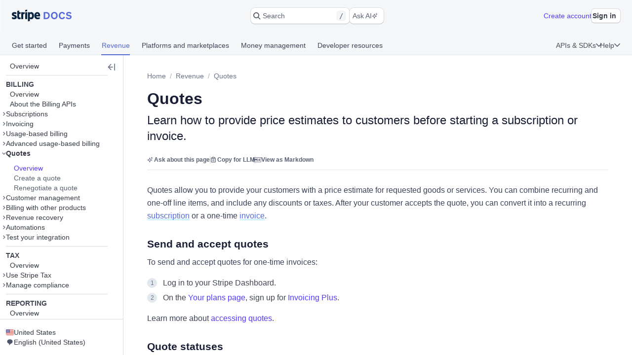

--- FILE ---
content_type: text/html; charset=utf-8
request_url: https://docs.stripe.com/quotes
body_size: 73849
content:
<!doctype html>
      <html  id="​" lang="en-US">
        <head>
          <meta charSet="utf-8" />
          
          <title data-rh="true">Quotes | Stripe Documentation</title>
          <meta data-rh="true" property="og:type" content="website"/><meta data-rh="true" property="og:title" content="Quotes"/><meta data-rh="true" property="og:description" content="Create and manage price estimates for customers with quotes that can be converted to subscriptions or invoices."/><meta data-rh="true" property="og:image" content="https://d37ugbyn3rpeym.cloudfront.net/docs/og-image/quotes.ogimage.png"/><meta data-rh="true" name="twitter:card" content="summary_large_image"/><meta data-rh="true" name="twitter:title" content="Quotes"/><meta data-rh="true" name="twitter:description" content="Create and manage price estimates for customers with quotes that can be converted to subscriptions or invoices."/><meta data-rh="true" name="twitter:image" content="https://d37ugbyn3rpeym.cloudfront.net/docs/og-image/quotes.ogimage.png"/><meta data-rh="true" name="viewport" content="width=device-width, initial-scale=1"/><meta data-rh="true" name="description" content="Create and manage price estimates for customers with quotes that can be converted to subscriptions or invoices."/><meta data-rh="true" name="algolia:title" content="Quotes"/><meta data-rh="true" name="algolia:subtitle" content="Learn how to provide price estimates to customers before starting a subscription or invoice."/><meta data-rh="true" name="algolia:depth" content="2"/><meta data-rh="true" name="algolia:article-format" content="markdoc"/><meta data-rh="true" level="1" name="algolia:hierachy" content="Quotes"/><meta data-rh="true" level="2" name="algolia:hierachy" content="Overview"/>
          <link data-rh="true" rel="icon" href="https://b.stripecdn.com/docs-statics-srv/assets/c6c415b86b6afa05cc32bde7bca87dcc.png" type="text/png"/><link data-rh="true" rel="canonical" href="https://docs.stripe.com/quotes"/><link data-rh="true" rel="alternate" hrefLang="de-DE" href="https://docs.stripe.com/quotes?locale=de-DE"/><link data-rh="true" rel="alternate" hrefLang="en-GB" href="https://docs.stripe.com/quotes?locale=en-GB"/><link data-rh="true" rel="alternate" hrefLang="en-US" href="https://docs.stripe.com/quotes"/><link data-rh="true" rel="alternate" hrefLang="es-419" href="https://docs.stripe.com/quotes?locale=es-419"/><link data-rh="true" rel="alternate" hrefLang="fr-FR" href="https://docs.stripe.com/quotes?locale=fr-FR"/><link data-rh="true" rel="alternate" hrefLang="pt-BR" href="https://docs.stripe.com/quotes?locale=pt-BR"/><link data-rh="true" rel="alternate" hrefLang="ja-JP" href="https://docs.stripe.com/quotes?locale=ja-JP"/>
          
          <link rel="stylesheet" href=https://b.stripecdn.com/docs-statics-srv/assets/sail.205757ec34a2cc4626b9.css />
<link rel="stylesheet" href=https://b.stripecdn.com/docs-statics-srv/assets/docs.179977fd3a0126b59b03.css />
          <style data-classes="sn-182o7r0/sn-182o7r0:sn-1q4qxi9/sn-1q4qxi9:♲10icz9/sn-182o7r0 sn-1q4qxi9:--s--flex-x/:sn-d7kp2a/sn-d7kp2a:sn-1fnc4mz/sn-1fnc4mz:sn-1c37ise/sn-1c37ise:sn-v3xs18/sn-v3xs18 sn-d7kp2a sn-1fnc4mz sn-1c37ise:♲pp3fxj/sn-d7kp2a sn-1fnc4mz sn-1c37ise sn-v3xs18:sn-1iugkao/sn-1iugkao:♲1njrxid/sn-1iugkao:sn-18m9hpv/sn-18m9hpv sn-d7kp2a sn-1fnc4mz sn-1c37ise:♲7m81gc/sn-d7kp2a sn-1fnc4mz sn-1c37ise sn-18m9hpv:sn-o2xpkb/sn-o2xpkb:♲10au7gr/sn-o2xpkb:--s--baseline-multiplier/" data-prefix="jybopzu-" nonce="TyCx/kVbBZCFrk0oOIR48Q==" data-layer="" data-server="workspace">#​ .sn-1q4qxi9 { --jybopzu-hue-gray0: #ffffff; --jybopzu-hue-gray50: #f6f8fa; --jybopzu-hue-gray100: #ebeef1; --jybopzu-hue-gray150: #d5dbe1; --jybopzu-hue-gray200: #c0c8d2; --jybopzu-hue-gray300: #a3acba; --jybopzu-hue-gray400: #87909f; --jybopzu-hue-gray500: #687385; --jybopzu-hue-gray600: #545969; --jybopzu-hue-gray700: #414552; --jybopzu-hue-gray800: #30313d; --jybopzu-hue-gray900: #1a1b25; --jybopzu-hue-gray950: #10111a; --jybopzu-hue-blue50: #ddfffe; --jybopzu-hue-blue100: #cff5f6; --jybopzu-hue-blue150: #a2e5ef; --jybopzu-hue-blue200: #75d5e8; --jybopzu-hue-blue300: #06b9ef; --jybopzu-hue-blue400: #0096eb; --jybopzu-hue-blue500: #0570de; --jybopzu-hue-blue600: #0055bc; --jybopzu-hue-blue700: #04438c; --jybopzu-hue-blue800: #003262; --jybopzu-hue-blue900: #011c3a; --jybopzu-hue-green50: #ecfed7; --jybopzu-hue-green100: #d7f7c2; --jybopzu-hue-green150: #a6eb84; --jybopzu-hue-green200: #76df47; --jybopzu-hue-green300: #48c404; --jybopzu-hue-green400: #3fa40d; --jybopzu-hue-green500: #228403; --jybopzu-hue-green600: #006908; --jybopzu-hue-green700: #0b5019; --jybopzu-hue-green800: #043b15; --jybopzu-hue-green900: #02220d; --jybopzu-hue-orange50: #fef9da; --jybopzu-hue-orange100: #fcedb9; --jybopzu-hue-orange150: #fcd579; --jybopzu-hue-orange200: #fcbd3a; --jybopzu-hue-orange300: #ff8f0e; --jybopzu-hue-orange400: #ed6704; --jybopzu-hue-orange500: #c84801; --jybopzu-hue-orange600: #a82c00; --jybopzu-hue-orange700: #842106; --jybopzu-hue-orange800: #5f1a05; --jybopzu-hue-orange900: #331302; --jybopzu-hue-red50: #fff5fa; --jybopzu-hue-red100: #ffe7f2; --jybopzu-hue-red150: #ffccdf; --jybopzu-hue-red200: #ffb1cd; --jybopzu-hue-red300: #fe87a1; --jybopzu-hue-red400: #fc526a; --jybopzu-hue-red500: #df1b41; --jybopzu-hue-red600: #b3093c; --jybopzu-hue-red700: #890d37; --jybopzu-hue-red800: #68052b; --jybopzu-hue-red900: #3e021a; --jybopzu-hue-purple50: #f9f7ff; --jybopzu-hue-purple100: #f2ebff; --jybopzu-hue-purple150: #dfd3fc; --jybopzu-hue-purple200: #d1befe; --jybopzu-hue-purple300: #b49cfc; --jybopzu-hue-purple400: #8d7ffa; --jybopzu-hue-purple500: #625afa; --jybopzu-hue-purple600: #513dd9; --jybopzu-hue-purple700: #3f32a1; --jybopzu-hue-purple800: #302476; --jybopzu-hue-purple900: #14134e; --jybopzu-color-neutral0: var(--jybopzu-hue-gray0); --jybopzu-color-neutral50: var(--jybopzu-hue-gray50); --jybopzu-color-neutral100: var(--jybopzu-hue-gray100); --jybopzu-color-neutral150: var(--jybopzu-hue-gray150); --jybopzu-color-neutral200: var(--jybopzu-hue-gray200); --jybopzu-color-neutral300: var(--jybopzu-hue-gray300); --jybopzu-color-neutral400: var(--jybopzu-hue-gray400); --jybopzu-color-neutral500: var(--jybopzu-hue-gray500); --jybopzu-color-neutral600: var(--jybopzu-hue-gray600); --jybopzu-color-neutral700: var(--jybopzu-hue-gray700); --jybopzu-color-neutral800: var(--jybopzu-hue-gray800); --jybopzu-color-neutral900: var(--jybopzu-hue-gray900); --jybopzu-color-neutral950: var(--jybopzu-hue-gray950); --jybopzu-color-brand50: var(--jybopzu-hue-purple50); --jybopzu-color-brand100: var(--jybopzu-hue-purple100); --jybopzu-color-brand200: var(--jybopzu-hue-purple200); --jybopzu-color-brand300: var(--jybopzu-hue-purple300); --jybopzu-color-brand400: var(--jybopzu-hue-purple400); --jybopzu-color-brand500: var(--jybopzu-hue-purple500); --jybopzu-color-brand600: var(--jybopzu-hue-purple600); --jybopzu-color-brand700: var(--jybopzu-hue-purple700); --jybopzu-color-brand800: var(--jybopzu-hue-purple800); --jybopzu-color-brand900: var(--jybopzu-hue-purple900); --jybopzu-color-info50: var(--jybopzu-hue-blue50); --jybopzu-color-info100: var(--jybopzu-hue-blue100); --jybopzu-color-info150: var(--jybopzu-hue-blue150); --jybopzu-color-info200: var(--jybopzu-hue-blue200); --jybopzu-color-info300: var(--jybopzu-hue-blue300); --jybopzu-color-info400: var(--jybopzu-hue-blue400); --jybopzu-color-info500: var(--jybopzu-hue-blue500); --jybopzu-color-info600: var(--jybopzu-hue-blue600); --jybopzu-color-info700: var(--jybopzu-hue-blue700); --jybopzu-color-info800: var(--jybopzu-hue-blue800); --jybopzu-color-info900: var(--jybopzu-hue-blue900); --jybopzu-color-success50: var(--jybopzu-hue-green50); --jybopzu-color-success100: var(--jybopzu-hue-green100); --jybopzu-color-success150: var(--jybopzu-hue-green150); --jybopzu-color-success200: var(--jybopzu-hue-green200); --jybopzu-color-success300: var(--jybopzu-hue-green300); --jybopzu-color-success400: var(--jybopzu-hue-green400); --jybopzu-color-success500: var(--jybopzu-hue-green500); --jybopzu-color-success600: var(--jybopzu-hue-green600); --jybopzu-color-success700: var(--jybopzu-hue-green700); --jybopzu-color-success800: var(--jybopzu-hue-green800); --jybopzu-color-success900: var(--jybopzu-hue-green900); --jybopzu-color-attention50: var(--jybopzu-hue-orange50); --jybopzu-color-attention100: var(--jybopzu-hue-orange100); --jybopzu-color-attention150: var(--jybopzu-hue-orange150); --jybopzu-color-attention200: var(--jybopzu-hue-orange200); --jybopzu-color-attention300: var(--jybopzu-hue-orange300); --jybopzu-color-attention400: var(--jybopzu-hue-orange400); --jybopzu-color-attention500: var(--jybopzu-hue-orange500); --jybopzu-color-attention600: var(--jybopzu-hue-orange600); --jybopzu-color-attention700: var(--jybopzu-hue-orange700); --jybopzu-color-attention800: var(--jybopzu-hue-orange800); --jybopzu-color-attention900: var(--jybopzu-hue-orange900); --jybopzu-color-critical50: var(--jybopzu-hue-red50); --jybopzu-color-critical100: var(--jybopzu-hue-red100); --jybopzu-color-critical150: var(--jybopzu-hue-red150); --jybopzu-color-critical200: var(--jybopzu-hue-red200); --jybopzu-color-critical300: var(--jybopzu-hue-red300); --jybopzu-color-critical400: var(--jybopzu-hue-red400); --jybopzu-color-critical500: var(--jybopzu-hue-red500); --jybopzu-color-critical600: var(--jybopzu-hue-red600); --jybopzu-color-critical700: var(--jybopzu-hue-red700); --jybopzu-color-critical800: var(--jybopzu-hue-red800); --jybopzu-color-critical900: var(--jybopzu-hue-red900); --jybopzu-backgroundColor-surface: var(--jybopzu-color-neutral0); --jybopzu-backgroundColor-container: var(--jybopzu-color-neutral50); --jybopzu-borderColor-neutral: var(--jybopzu-color-neutral150); --jybopzu-borderColor-critical: var(--jybopzu-color-critical500); --jybopzu-iconColor-primary: var(--jybopzu-color-neutral600); --jybopzu-iconColor-secondary: var(--jybopzu-color-neutral400); --jybopzu-iconColor-disabled: var(--jybopzu-color-neutral200); --jybopzu-iconColor-brand: var(--jybopzu-color-brand400); --jybopzu-iconColor-info: var(--jybopzu-color-info400); --jybopzu-iconColor-success: var(--jybopzu-color-success400); --jybopzu-iconColor-attention: var(--jybopzu-color-attention400); --jybopzu-iconColor-critical: var(--jybopzu-color-critical400); --jybopzu-textColor-primary: var(--jybopzu-color-neutral700); --jybopzu-textColor-secondary: var(--jybopzu-color-neutral500); --jybopzu-textColor-disabled: var(--jybopzu-color-neutral300); --jybopzu-textColor-brand: var(--jybopzu-color-brand500); --jybopzu-textColor-info: var(--jybopzu-color-info500); --jybopzu-textColor-success: var(--jybopzu-color-success500); --jybopzu-textColor-attention: var(--jybopzu-color-attention500); --jybopzu-textColor-critical: var(--jybopzu-color-critical500); --jybopzu-overflow-hidden: hidden; --jybopzu-radius-none: none; --jybopzu-radius-xsmall: 4px; --jybopzu-radius-small: 4px; --jybopzu-radius-medium: 8px; --jybopzu-radius-large: 10px; --jybopzu-radius-rounded: 999em; --jybopzu-shadow-none: none; --jybopzu-shadow-top: rgb(0 0 0 / 12%) 0px 1px 1px 0px; --jybopzu-shadow-base: rgb(64 68 82 / 8%) 0px 2px 5px 0px, 0 0 0 0 transparent; --jybopzu-shadow-hover: rgb(64 68 82 / 8%) 0px 2px 5px 0px, rgb(64 68 82 / 8%) 0px 3px 9px 0px; --jybopzu-shadow-focus: 0 0 0 4px rgb(1 150 237 / 36%); --jybopzu-size-0: 0px; --jybopzu-size-1: var(--jybopzu-space-1); --jybopzu-size-25: var(--jybopzu-space-25); --jybopzu-size-50: var(--jybopzu-space-50); --jybopzu-size-75: var(--jybopzu-space-75); --jybopzu-size-100: var(--jybopzu-space-100); --jybopzu-size-150: var(--jybopzu-space-150); --jybopzu-size-200: var(--jybopzu-space-200); --jybopzu-size-250: var(--jybopzu-space-250); --jybopzu-size-300: var(--jybopzu-space-300); --jybopzu-size-350: var(--jybopzu-space-350); --jybopzu-size-400: var(--jybopzu-space-400); --jybopzu-size-500: var(--jybopzu-space-500); --jybopzu-size-600: var(--jybopzu-space-600); --jybopzu-size-fill: 100%; --jybopzu-size-min: min-content; --jybopzu-size-max: max-content; --jybopzu-size-fit: fit-content; --jybopzu-size-1\/2: 50%; --jybopzu-size-1\/3: 33.3333%; --jybopzu-size-2\/3: 66.6667%; --jybopzu-size-1\/4: 25%; --jybopzu-size-2\/4: 50%; --jybopzu-size-3\/4: 75%; --jybopzu-size-1\/5: 20%; --jybopzu-size-2\/5: 40%; --jybopzu-size-3\/5: 60%; --jybopzu-size-4\/5: 80%; --jybopzu-size-1\/6: 16.6667%; --jybopzu-size-2\/6: 33.3333%; --jybopzu-size-3\/6: 50%; --jybopzu-size-4\/6: 66.6667%; --jybopzu-size-5\/6: 83.3333%; --jybopzu-size-1\/12: 8.3333%; --jybopzu-size-2\/12: 16.6667%; --jybopzu-size-3\/12: 25%; --jybopzu-size-4\/12: 33.3333%; --jybopzu-size-5\/12: 41.6667%; --jybopzu-size-6\/12: 50%; --jybopzu-size-7\/12: 58.3333%; --jybopzu-size-8\/12: 66.6667%; --jybopzu-size-9\/12: 75%; --jybopzu-size-10\/12: 83.3333%; --jybopzu-size-11\/12: 91.6667%; --jybopzu-space-0: 0px; --jybopzu-space-1: 1px; --jybopzu-space-25: 2px; --jybopzu-space-50: 4px; --jybopzu-space-75: 6px; --jybopzu-space-100: 8px; --jybopzu-space-150: 12px; --jybopzu-space-200: 16px; --jybopzu-space-250: 20px; --jybopzu-space-300: 24px; --jybopzu-space-350: 28px; --jybopzu-space-400: 32px; --jybopzu-space-500: 40px; --jybopzu-space-600: 48px; --jybopzu-space-xxsmall: var(--jybopzu-space-25); --jybopzu-space-xsmall: var(--jybopzu-space-50); --jybopzu-space-small: var(--jybopzu-space-100); --jybopzu-space-medium: var(--jybopzu-space-200); --jybopzu-space-large: var(--jybopzu-space-300); --jybopzu-space-xlarge: var(--jybopzu-space-400); --jybopzu-space-xxlarge: var(--jybopzu-space-600); --jybopzu-typeface-ui: -apple-system, BlinkMacSystemFont, 'Segoe UI', Roboto, Helvetica, Arial, sans-serif, 'Apple Color Emoji', 'Segoe UI Emoji', 'Segoe UI Symbol'; --jybopzu-typeface-monospace: 'Source Code Pro', Menlo, Monaco, monospace; --jybopzu-weight-regular: 400; --jybopzu-weight-semibold: 600; --jybopzu-weight-bold: 700; --jybopzu-zIndex-overlay: 299; --jybopzu-zIndex-partial: 400; }</style><style nonce="TyCx/kVbBZCFrk0oOIR48Q==" data-layer="reset" data-server="workspace">#​#​ .rs-3::before {
content: var(--s--baseline-alignment-content);user-select: none;align-self: baseline;margin-right: calc(-1 * var(--s--column-gap));
}
#​#​ .rs-8[aria-invalid="true"] {
box-shadow: var(--s--top-shadow), var(--s--keyline) 0 0 0 var(--s--keyline-width), var(--s--focus-ring), var(--s--box-shadow);
}
#​#​ .sail-table-row:not(:hover) .row-actions-trigger {
box-shadow: var(--s--top-shadow), var(--s--keyline) 0 0 0 var(--s--keyline-width), var(--s--focus-ring), var(--s--box-shadow);
}
#​#​ .rs-4 {
display: var(--s--display-block);
}
#​#​ .rs-2 {
box-shadow: var(--s--top-shadow), var(--s--keyline) 0 0 0 var(--s--keyline-width), var(--s--focus-ring), var(--s--box-shadow);
}
#​#​ .rs-6:active:not([aria-disabled="true"]) {
box-shadow: var(--s--top-shadow), var(--s--keyline) 0 0 0 var(--s--keyline-width), var(--s--focus-ring), var(--s--box-shadow);
}
#​#​ .sail-table-row:hover .row-actions-trigger {
box-shadow: var(--s--top-shadow), var(--s--keyline) 0 0 0 var(--s--keyline-width), var(--s--focus-ring), var(--s--box-shadow);
}
#​#​ .rs-9[aria-disabled="true"] {
box-shadow: var(--s--top-shadow), var(--s--keyline) 0 0 0 var(--s--keyline-width), var(--s--focus-ring), var(--s--box-shadow);
}
#​#​ .rs-5:hover:not(:active):not([aria-disabled="true"]) {
box-shadow: var(--s--top-shadow), var(--s--keyline) 0 0 0 var(--s--keyline-width), var(--s--focus-ring), var(--s--box-shadow);
}
#​#​ .rs-7:focus {
box-shadow: var(--s--top-shadow), var(--s--keyline) 0 0 0 var(--s--keyline-width), var(--s--focus-ring), var(--s--box-shadow);
}
#​#​ .image-wrapper p::before {
content: var(--s--baseline-alignment-content);user-select: none;align-self: baseline;margin-right: calc(-1 * var(--s--column-gap));
}
#​#​ .sn-d7kp2a { --distribute-x: initial; --distribute-y: initial; --align-x: initial; --align-y: initial; }
#​#​ .sn-d7kp2a > * { --align-self-x: initial; --align-self-y: initial; --flex-x: 1 1 auto; --flex-y: 1 1 auto; }
#​#​ .sn-1fnc4mz { --row-gap: normal; --column-gap: normal; gap: var(--row-gap) var(--column-gap); }
#​#​ .sn-1c37ise { --padding-top: 0; --padding-right: 0; --padding-bottom: 0; --padding-left: 0; padding: var(--padding-top) var(--padding-right) var(--padding-bottom) var(--padding-left); }
.__sn-sheet-order { --order: '_1rkm1cp,_88mn99,_5olop,_16pds2j,_1wna6e6,_kskd3k,_5vzub4,_lzay40,_1d9aqya,_gyuk9p,_s6i3b0'; }</style><style nonce="TyCx/kVbBZCFrk0oOIR48Q==" data-layer="headless" data-server="workspace"></style><style nonce="TyCx/kVbBZCFrk0oOIR48Q==" data-layer="theme" data-server="workspace"></style><style nonce="TyCx/kVbBZCFrk0oOIR48Q==" data-layer="theme.classic" data-server="workspace">#​#​#​#​#​ .sn-182o7r0 { font-family: var(--jybopzu-typeface-ui); color: var(--jybopzu-textColor-primary); fill: var(--jybopzu-iconColor-primary); -webkit-font-smoothing: antialiased; }</style><style nonce="TyCx/kVbBZCFrk0oOIR48Q==" data-layer="app" data-server="workspace"></style><style nonce="TyCx/kVbBZCFrk0oOIR48Q==" data-layer="global" data-server="workspace">#​#​#​#​#​#​#​ .tooltip-trigger-isolate {
isolation: isolate;
}
#​#​#​#​#​#​#​:root, :host #​#​#​#​#​#​#​, #​#​#​#​#​#​#​ .sn-token-provider {
--s-806179: var(--s-1ipujfj);--qyckuc: 200ms;--s-1xyzpq3: 0ms;--ch7862: 50ms;--s-5jzhfa: 100ms;--s-12b75vv: 150ms;--rsnfo1: 300ms;--s-12ljnrj: 400ms;--s-10dnt5v: cubic-bezier(0, .09, .4, 1);--s-12oyqav: ease-in-out;--im41o8: ease-out;--s-1fdsmh8: ease-in;--s-1pzb1xw: 120;--s-6429u6: 14;--dutg7l: 300;--rjlba6: 20;--s-117eyx7: 400;--slm412: 10;--s-1pt58bw: 30ms;--pu6lsa: 50ms;--s-1ca225m: 80ms;--h9q5hc: 0.95;--s-1308p7c: 0.99;--s-1paplcg: 0.98;--s-19omtc6: 1.02;--eef79q: #ffffff;--s-8qwlk1: #f5f6f8;--o3gs5n: #ebeef1;--hyhghw: #d8dee4;--s-1b58r1w: #b6c0cd;--ovqch4: #99a5b8;--ggantb: #818da0;--s-1a8u6zz: #6c7688;--k08wfi: #596171;--s-169hr3v: #474e5a;--ymu9b7: #353a44;--ny99wq: #21252c;--s-1nmzh8w: #ffffff;--s-421sqo: #e2fbfe;--s-4qj11w: #cbf5fd;--s-1u1nr1c: #a7e7fc;--dj5edy: #6dc9fc;--s-3blua0: #3babfd;--s-172n6d2: #088ef9;--s-1l3w4rb: #0072e9;--s-1yzoj9a: #045ad0;--kvmyi1: #0b46ad;--s-1ah8y8v: #0d3485;--s-1v7mjmv: #0a2156;--s-1cbef47: #ffffff;--ncitdb: #eafcdd;--khndpt: #d1fab3;--fcix74: #a8f170;--s-1jt7b3q: #7cd548;--rz6g85: #58ba27;--s-10in11e: #3da00b;--jet5ih: #2b8700;--s-11ws3zn: #217005;--mkuc60: #1c5a0d;--s-5vneq4: #184310;--s-1ybzlmc: #112a0d;--s-1idvp5s: #ffffff;--s-1ronw4t: #fdf8c9;--een7nd: #fceeb5;--s-1j3zdk7: #fbd992;--bpq42r: #fcaf4f;--d5srfd: #f7870f;--s-7gt7xl: #e46602;--s-1bt4nax: #cc4b00;--s-1m90cr3: #b13600;--s-105rx08: #922700;--s-3csqoi: #701b01;--s-1x99otv: #4a0f02;--s-18rmc6q: #ffffff;--m4edry: #fef4f6;--pfpugw: #fde9ee;--s-1at7tzv: #fbd3dc;--s-8ik67: #faa9b8;--s-1brqpgc: #fa7e91;--s-1k4y65: #fa4a67;--s-1t7w85x: #e61947;--j769ku: #c0123c;--s-105k9ow: #9b0c36;--s-1bradsh: #76072f;--s-17cbcf1: #4e0322;--s-1m3ejd7: #ffffff;--wclsxb: #f7f5fd;--s-1nuetr3: #efecfc;--s-1rgwov0: #e0d9fb;--d427sf: #c3b6fb;--s-1gm5hwl: #a497fc;--d7ng6f: #857afe;--s-1wqs2n2: #675dff;--s-1rqwfiu: #533afd;--cb9l9o: #4e11e2;--b00e2n: #44139f;--yvasq2: #2f0e63;--s-35hf94: hsla(0, 0%, 100%, 0.2);--s-13ypoy8: var(--eef79q);--s-114rdv4: var(--s-8qwlk1);--s-1bcqfda: var(--o3gs5n);--s-1kkti1r: var(--hyhghw);--s-16pqfer: var(--s-1b58r1w);--s-1kmer3i: var(--ovqch4);--s-13py8ob: var(--ggantb);--s-1wdog5l: var(--s-1a8u6zz);--jkp57b: var(--k08wfi);--s-1xkgkxo: var(--s-169hr3v);--s-1egalvn: var(--ymu9b7);--v2y5bm: var(--ny99wq);--s-1ona342: var(--s-1m3ejd7);--s-1xikbvo: var(--wclsxb);--ek860z: var(--s-1nuetr3);--s-3qadn4: var(--s-1rgwov0);--nl7ypg: var(--d427sf);--hm37ax: var(--s-1gm5hwl);--s-142x5wh: var(--d7ng6f);--s-1nbkq3e: var(--s-1wqs2n2);--s-1b0l18k: var(--s-1rqwfiu);--s-1y0ta6r: var(--cb9l9o);--pxx34h: var(--b00e2n);--xp2k2: var(--yvasq2);--s-13od8gw: var(--s-1idvp5s);--fox699: var(--s-1ronw4t);--p5cdic: var(--een7nd);--s-1jh7fp5: var(--s-1j3zdk7);--lsye2d: var(--bpq42r);--t3987n: var(--d5srfd);--s-1vcezov: var(--s-7gt7xl);--s-1qk1a9q: var(--s-1bt4nax);--s-1ipujfj: var(--s-1m90cr3);--s-1vhr1m: var(--s-105rx08);--s-1oqa1l5: var(--s-3csqoi);--kubwak: var(--s-1x99otv);--whf9po: var(--s-18rmc6q);--gqp7g1: var(--m4edry);--s-1j0j6fb: var(--pfpugw);--o1xbta: var(--s-1at7tzv);--vyde9h: var(--s-8ik67);--s-875rxv: var(--s-1brqpgc);--s-1xn82ef: var(--s-1k4y65);--xi7x09: var(--s-1t7w85x);--uk4ts2: var(--j769ku);--s-9ukgu0: var(--s-105k9ow);--s-15yycft: var(--s-1bradsh);--s-1v6ybst: var(--s-17cbcf1);--s-1f39zfp: var(--s-1nmzh8w);--s-1bf76tl: var(--s-421sqo);--s-1sypgcr: var(--s-4qj11w);--u7pgeo: var(--s-1u1nr1c);--qev2nh: var(--dj5edy);--rqlrpr: var(--s-3blua0);--s-8vaodq: var(--s-172n6d2);--s-1m519r1: var(--s-1l3w4rb);--r3g89x: var(--s-1yzoj9a);--n0umvo: var(--kvmyi1);--c0109p: var(--s-1ah8y8v);--s-26e45o: var(--s-1v7mjmv);--s-1a4o86t: var(--s-1cbef47);--nxbwn6: var(--ncitdb);--s-18tv9xz: var(--khndpt);--s-660zz9: var(--fcix74);--s-5y9ijm: var(--s-1jt7b3q);--s-1gwptpc: var(--rz6g85);--t5jail: var(--s-10in11e);--qcdf10: var(--jet5ih);--s-1o92vf6: var(--s-11ws3zn);--s-1spzwnv: var(--mkuc60);--s-35q6a2: var(--s-5vneq4);--axxngb: var(--s-1ybzlmc);--s-1hj7tfd: var(--s-18rmc6q);--s-1xf1h3f: var(--m4edry);--aqxmtx: var(--pfpugw);--s-1um7fco: var(--s-1at7tzv);--d2i300: var(--s-8ik67);--cae9kd: var(--s-1brqpgc);--s-1a4c91b: var(--s-1k4y65);--s-1jvllvw: var(--s-1t7w85x);--x379qy: var(--j769ku);--s-1owp6iv: var(--s-105k9ow);--m26qys: var(--s-1bradsh);--s-3rumb4: var(--s-17cbcf1);--s-5tm7hx: var(--s-1cbef47);--h22sh6: var(--ncitdb);--s-11rdejd: var(--khndpt);--s-1g2t37u: var(--fcix74);--wesn6: var(--s-1jt7b3q);--s-1hhq31p: var(--rz6g85);--yji28s: var(--s-10in11e);--s-169ogke: var(--jet5ih);--hr7syg: var(--s-11ws3zn);--s-14wylcr: var(--mkuc60);--s-289q66: var(--s-5vneq4);--v27jy: var(--s-1ybzlmc);--s-1hldvhn: #9966FF;--s-1xwen3a: #0055BC;--hxpspa: #00A1C2;--s-5ghlc9: #ED6804;--nap71a: #B3063D;--s-1rfvf0n: var(--s-114rdv4);--s-9fypy8: var(--s-13ypoy8);--s-8muhy8: var(--s-35hf94);--s-153sf3j: rgba(182, 192, 205, 0.7);--s-1mkjmgu: var(--s-1nbkq3e);--s-9u3gcm: var(--s-1nbkq3e);--s-1pk4mhu: var(--s-1b0l18k);--s-1wze59r: var(--s-1nbkq3e);--s-1gzyq0k: var(--s-1nbkq3e);--s-1eg71kz: var(--s-9fypy8);--uftl0g: var(--s-9fypy8);--s-1wj6iyq: var(--s-114rdv4);--s-1jrjwpv: var(--s-9fypy8);--b5b0q1: var(--s-9fypy8);--jix8n1: var(--xi7x09);--s-1isx4n7: var(--xi7x09);--s-1owgngi: var(--uk4ts2);--s-1tqa4ka: var(--xi7x09);--s-1dl2eq8: var(--xi7x09);--s-14a2tiz: var(--s-13ypoy8);--s-1b3o71a: var(--s-1nbkq3e);--qkwke3: var(--s-1nbkq3e);--s-1afrigr: var(--s-1b0l18k);--s-1orf6yv: var(--s-1nbkq3e);--s-18eec8a: var(--s-1kkti1r);--rfaik3: var(--s-13ypoy8);--s-1xn7irg: var(--s-1bcqfda);--s-1x4qw9u: var(--s-13ypoy8);--s-4m5wr6: var(--s-1bcqfda);--s-1mbtsu2: var(--s-13ypoy8);--s-1im6yhz: var(--s-13ypoy8);--syi4h: var(--s-13ypoy8);--a37hit: var(--s-13ypoy8);--s-2av06t: var(--s-114rdv4);--s-1pjx0uz: var(--s-1bcqfda);--s-175jw0u: var(--s-114rdv4);--pz1vgx: var(--s-1wdog5l);--s-6j56kn: var(--s-1egalvn);--jg0c26: var(--s-1sypgcr);--s-1g3vynh: var(--s-1bf76tl);--lg8mcu: var(--s-1m519r1);--s-12izfvv: var(--s-18tv9xz);--s-1t53zya: var(--nxbwn6);--zuu90a: var(--qcdf10);--s-414lsb: var(--p5cdic);--ulpd63: var(--fox699);--s-15wlbw2: var(--s-1qk1a9q);--s-1dn6rk: var(--s-1j0j6fb);--s-1k641wx: var(--gqp7g1);--aw0phz: var(--xi7x09);--s-15xulsv: var(--s-1kkti1r);--w22o9l: var(--s-1nbkq3e);--s-8c655s: var(--s-1y0ta6r);--s-1ok36r9: var(--s-1y0ta6r);--s-158s5xz: var(--s-1nbkq3e);--xw6qjn: var(--s-1nbkq3e);--s-4lkz9i: var(--s-15xulsv);--s-1amkzr1: var(--s-1kmer3i);--s-17kovyh: var(--s-15xulsv);--s-125pidq: var(--s-15xulsv);--s-8to5ry: var(--s-15xulsv);--s-17n5yam: var(--xi7x09);--eyrjow: var(--s-9ukgu0);--s-1u2do9: var(--s-9ukgu0);--qzxx9l: var(--xi7x09);--s-1draesn: var(--xi7x09);--s-17tmi4r: var(--s-1kkti1r);--b7ifjk: var(--xi7x09);--s-6o7nrw: var(--uk4ts2);--s-73zwar: var(--xi7x09);--d3be3c: var(--xi7x09);--npx6zl: var(--xi7x09);--wt6h1z: var(--s-1nbkq3e);--s-19hm5u2: var(--s-1b0l18k);--s-1ki2h5s: var(--s-1b0l18k);--s-1upode3: var(--s-1nbkq3e);--e619vt: var(--s-1kkti1r);--h29g9m: var(--s-1kmer3i);--o26ijo: var(--s-1kkti1r);--s-1fqa73g: var(--s-1kkti1r);--s-1t2fj50: var(--s-1kkti1r);--s-1p5fyku: var(--s-1kkti1r);--s-7st1q: var(--s-1kkti1r);--s-177yrws: var(--s-1wdog5l);--s-1x5q6fw: var(--s-1egalvn);--s-1cn97xm: var(--u7pgeo);--s-9nkfwt: var(--u7pgeo);--s-7pqyn6: var(--s-1m519r1);--s-9bkbz: var(--s-660zz9);--s-1qd49a9: var(--s-660zz9);--s-17mlsdr: var(--qcdf10);--s-1ow1a4n: var(--s-1jh7fp5);--s-1mnr65s: var(--s-1jh7fp5);--s-1yfj4t4: var(--s-1qk1a9q);--fg7f6q: var(--o1xbta);--d8waz0: var(--o1xbta);--s-8cc9re: var(--xi7x09);--s-13hmetb: var(--s-1egalvn);--oiv4a4: var(--s-1b0l18k);--s-6obdb0: var(--s-1y0ta6r);--s-17yrw5r: var(--pxx34h);--s-1o9jit1: var(--s-1b0l18k);--s-17snam4: var(--s-13py8ob);--s-1xyyyk2: var(--s-1egalvn);--s-1ui80l2: var(--v2y5bm);--jus5c7: var(--v2y5bm);--s-184ljp4: var(--s-1egalvn);--eb4u9z: var(--jkp57b);--o8bs57: var(--uk4ts2);--s-10w80od: var(--s-9ukgu0);--s-1c9sq9t: var(--s-15yycft);--ruipx: var(--uk4ts2);--s-1wer54: var(--s-13py8ob);--uvjldp: var(--s-13ypoy8);--rygqjm: var(--s-13ypoy8);--s-3zsim4: var(--s-3qadn4);--nqzz7a: var(--s-13ypoy8);--fmcfok: var(--s-13ypoy8);--s-13dhk1f: var(--s-1egalvn);--s-97x5jr: var(--s-1egalvn);--s-148oer1: var(--s-1xkgkxo);--qzwqpe: var(--s-1egalvn);--s-9i3k0u: var(--s-1egalvn);--s-87wktm: var(--s-13ypoy8);--s-13hlbvk: var(--s-13ypoy8);--s-114300b: var(--o1xbta);--l5jmjk: var(--s-13ypoy8);--oalgln: var(--s-13ypoy8);--wukrzp: var(--s-1egalvn);--fa9lug: var(--s-1wdog5l);--s-1oi81m8: var(--s-1egalvn);--x0orno: var(--s-1egalvn);--s-1pxcz58: var(--s-1egalvn);--p0bjsc: var(--s-13py8ob);--u320f7: var(--r3g89x);--s-1iv5nq8: var(--r3g89x);--uj52u9: var(--n0umvo);--s-6v1wws: var(--s-1o92vf6);--s-1tqfmwd: var(--s-1o92vf6);--g8y80y: var(--s-1spzwnv);--uflrw: var(--s-1ipujfj);--jg0bei: var(--s-1ipujfj);--s-1kdpopy: var(--s-1vhr1m);--ibollp: var(--uk4ts2);--evfcf2: var(--uk4ts2);--qj0juw: var(--s-9ukgu0);--s-1u9outy: var(--jkp57b);--s-18brxby: var(--jkp57b);--s-5wyt2d: var(--s-13ypoy8);--s-15m6t6b: var(--s-13ypoy8);--nph474: var(--r3g89x);--s-9j04rl: var(--r3g89x);--s-18eqkid: var(--s-13ypoy8);--k9sgh3: var(--s-1o92vf6);--s-679qlr: var(--s-1o92vf6);--s-1gxwr4: var(--s-13ypoy8);--i7djdz: var(--s-1ipujfj);--s-1yqvg4v: var(--s-13ypoy8);--s-1uywv9f: var(--uk4ts2);--xfgvhn: var(--uk4ts2);--s-1l3ikln: var(--s-13ypoy8);--s-1hknj82: var(--jkp57b);--xd9t29: var(--v2y5bm);--s-1qz4hey: var(--s-1xkgkxo);--s-13mj3ey: var(--s-1nbkq3e);--yfq5jb: var(--s-1b0l18k);--s-1d5tn5g: var(--s-1y0ta6r);--s-1ts3wnp: var(--s-1nbkq3e);--mtnc2e: var(--s-1kmer3i);--s-1ggs8se: var(--s-1xkgkxo);--s-1983a3r: var(--s-1egalvn);--s-1rbj8zq: var(--v2y5bm);--s-12x7xov: var(--s-1xkgkxo);--q5xz4t: var(--s-1wdog5l);--s-2ojt3v: var(--xi7x09);--s-1c4musi: var(--uk4ts2);--rwzmwu: var(--s-9ukgu0);--s-1k156kb: var(--xi7x09);--s-1njcrbd: var(--s-1kmer3i);--s-1auir75: var(--s-13ypoy8);--tipuka: var(--s-13ypoy8);--s-1myp5o1: var(--s-3qadn4);--s-5didwj: var(--s-13ypoy8);--s-1wf2wvi: var(--s-13ypoy8);--s-15w0yfc: var(--s-1qz4hey);--fc8g0t: var(--s-1qz4hey);--s-17uj1m3: var(--jkp57b);--g8dxu4: var(--s-1qz4hey);--s-2e4gj5: var(--s-1qz4hey);--s-1xsl5v6: var(--s-13ypoy8);--s-1vjzvov: var(--s-13ypoy8);--s-1n46b59: var(--o1xbta);--u90thq: var(--s-13ypoy8);--s-19o7zaa: var(--s-13ypoy8);--s-10q3p1o: var(--s-1xkgkxo);--s-8jpmhq: var(--s-1xkgkxo);--s-1nuytc0: var(--s-1xkgkxo);--s-1vua7kb: var(--s-1xkgkxo);--brnaxe: var(--s-1kmer3i);--s-1ufxgw0: var(--s-13ypoy8);--qth5g3: var(--s-13ypoy8);--s-1hd7tld: var(--s-13ypoy8);--s-40ljxg: var(--s-13ypoy8);--s-1aln5xz: var(--s-114rdv4);--s-49rsbu: var(--s-1m519r1);--xsdaas: var(--s-1m519r1);--mglbt2: var(--r3g89x);--rtvqux: var(--qcdf10);--ko7qd: var(--qcdf10);--s-50f0qm: var(--s-1o92vf6);--eu61bi: var(--s-1qk1a9q);--y7jsf0: var(--s-1qk1a9q);--s-1ac7lwk: var(--s-1ipujfj);--s-9k5091: var(--xi7x09);--ruhzmh: var(--xi7x09);--s-2xp72p: var(--uk4ts2);--s-17iqe5q: var(--s-1wdog5l);--s-1253b2y: var(--s-1wdog5l);--s-1piwg9i: var(--s-13ypoy8);--s-7oniqh: var(--s-13ypoy8);--s-6ucdv7: var(--s-1m519r1);--s-1jcoye7: var(--s-1m519r1);--hnqjk9: var(--s-13ypoy8);--pgimab: var(--qcdf10);--xntlbj: var(--qcdf10);--s-14mlsvd: var(--s-13ypoy8);--s-1exie7f: var(--s-1qk1a9q);--yqmt02: var(--s-1qk1a9q);--s-17qjsgp: var(--s-13ypoy8);--e6rr02: var(--xi7x09);--qwe25a: var(--xi7x09);--s-1cx6227: var(--s-13ypoy8);--s-1o2c3h9: var(--s-1wdog5l);--s-6gs83q: var(--s-1egalvn);--ahgtyg: -apple-system, BlinkMacSystemFont, 'Segoe UI', Roboto, Helvetica, Arial, sans-serif, 'Apple Color Emoji', 'Segoe UI Emoji', 'Segoe UI Symbol';--dilwm: 2048;--s-6omq4: 1980;--nsaztv: 1443;--s-1ixv1ks: 1078;--s-1biv3ye: -432;--s-1te2tup: 0;--cdmbir: 300;--s-1mnxhel: 400;--s-1nt3wam: 600;--s-1ocxf4e: 700;--s-1vpgvqc: 'Source Code Pro', Menlo, Monaco, monospace;--s-1y398ge: 2048;--j5b9ko: 1556;--s-17c3qcu: 1493;--s-6zqpne: 1120;--s-1jib5q0: -492;--s-75pjiv: 410;--s-780oqg: var(--ahgtyg);--s-1c2w534: var(--dilwm);--s-4imvpn: var(--s-6omq4);--s-1ph4673: var(--nsaztv);--s-14qchrt: var(--s-1ixv1ks);--s-174cqiz: var(--s-1biv3ye);--s-1rnjjay: var(--s-1te2tup);--bwm4no: var(--s-1mnxhel);--s-1bfvuc2: var(--s-1i82044);--s-1vo01ya: var(--s-1db3chc);--s-1nrhtfr: var(--tk0isw);--s-1xlut57: var(--s-1lhqll2);--s-10rtirn: var(--s-11v0pqn);--s-1gj0nto: var(--s-6cbmuf);--z8c3ww: var(--yplwvi);--s-1itdcoa: var(--s-1m30mdf);--s-1e47fbj: var(--cd4zwn);--s-1i82044: var(--s-780oqg);--s-1db3chc: var(--s-1c2w534);--tk0isw: var(--s-4imvpn);--s-1lhqll2: var(--s-1ph4673);--s-11v0pqn: var(--s-14qchrt);--s-6cbmuf: var(--s-174cqiz);--yplwvi: var(--s-1rnjjay);--s-1m30mdf: 56px;--cd4zwn: 64px;--s-1fgn2x1: var(--s-1ocxf4e);--g8k6lo: var(--s-1mnxhel);--simh7g: var(--wsbs66);--s-11tag5s: var(--s-1cfwdq);--egn7v3: var(--s-18ll6fg);--s-1rfbcod: var(--s-13spi5k);--s-1luqrck: var(--s-15fn66i);--s-27iqeg: var(--d5drjy);--s-18wcjw: var(--s-1rsg6td);--s-1u9zl82: var(--n6jam8);--miv9l: var(--lq97ov);--wsbs66: var(--s-780oqg);--s-1cfwdq: var(--s-1c2w534);--s-18ll6fg: var(--s-4imvpn);--s-13spi5k: var(--s-1ph4673);--s-15fn66i: var(--s-14qchrt);--d5drjy: var(--s-174cqiz);--s-1rsg6td: var(--s-1rnjjay);--n6jam8: 48px;--lq97ov: 56px;--s-1ucmgz7: var(--s-1ocxf4e);--s-17ghi8h: var(--s-1mnxhel);--hbk0oo: var(--s-1wwy80b);--s-2dbb2a: var(--s-160c6gg);--yxaojm: var(--s-1npqh71);--nm1xrx: var(--s-68sjx3);--s-1ivbjtl: var(--wejrbv);--s-8vhotc: var(--si2vzf);--pakukh: var(--s-7035h);--icmlh7: var(--ad7wce);--s-8mv65e: var(--s-12zbgfl);--s-1wwy80b: var(--s-780oqg);--s-160c6gg: var(--s-1c2w534);--s-1npqh71: var(--s-4imvpn);--s-68sjx3: var(--s-1ph4673);--wejrbv: var(--s-14qchrt);--si2vzf: var(--s-174cqiz);--s-7035h: var(--s-1rnjjay);--ad7wce: 40px;--s-12zbgfl: 48px;--s-1xgajx6: var(--s-1ocxf4e);--s-1mb7r8p: var(--s-1mnxhel);--s-1jtr8l0: var(--dx0zsf);--bzblmh: var(--s-1s7fwor);--s-13z63vp: var(--s-1z08gqp);--s-1noeuap: var(--fdri1y);--s-1iotv3v: var(--s-1ktva78);--s-18s8xzd: var(--jrvk1a);--s-1xijmep: var(--s-62671d);--s-1nph8pw: var(--s-1eryk2b);--s-5jpu2o: var(--s-1rvvcgm);--dx0zsf: var(--s-780oqg);--s-1s7fwor: var(--s-1c2w534);--s-1z08gqp: var(--s-4imvpn);--fdri1y: var(--s-1ph4673);--s-1ktva78: var(--s-14qchrt);--jrvk1a: var(--s-174cqiz);--s-62671d: var(--s-1rnjjay);--s-1eryk2b: 32px;--s-1rvvcgm: 40px;--nusmm3: var(--s-1ocxf4e);--xcedj6: var(--ahgtyg);--s-14xlm6o: var(--dilwm);--msg65c: var(--s-6omq4);--s-1ywnfza: var(--nsaztv);--zjva6a: var(--s-1ixv1ks);--s-15n3uo5: var(--s-1biv3ye);--i6u0ap: var(--s-1te2tup);--xb6tkh: var(--s-1mnxhel);--s-1xmxn4q: var(--s-71ssjp);--s-1xgixpx: var(--db0w5x);--s-1k35674: var(--jed2z7);--s-12k91a7: var(--tv79ff);--s-1s0wyj4: var(--s-1x8so7v);--ig6ly8: var(--s-1j7acn3);--s-8l4ca5: var(--s-38ks7n);--s-1svi9x0: var(--x65r8g);--d7hr4e: var(--s-14j81vx);--s-1ylzxkj: var(--oq2dkr);--s-71ssjp: var(--xcedj6);--db0w5x: var(--s-14xlm6o);--jed2z7: var(--msg65c);--tv79ff: var(--s-1ywnfza);--s-1x8so7v: var(--zjva6a);--s-1j7acn3: var(--s-15n3uo5);--s-38ks7n: var(--i6u0ap);--x65r8g: 28px;--s-14j81vx: 36px;--s-1n4fl4h: var(--s-1ocxf4e);--oq2dkr: none;--f4w18u: var(--s-1mnxhel);--s-1rpa4qr: var(--jdmia2);--v1v838: var(--ts1hpc);--vn27bl: var(--s-187zl0b);--s-1vnqflb: var(--s-12s5kmm);--s-1n4dokk: var(--s-4fox1q);--wb62lm: var(--j3z1dw);--s-1f8ywlh: var(--s-1jvq51g);--s-1uud5hl: var(--s-1joebgy);--s-1qj9g61: var(--s-19hh4gw);--s-1bvu74j: var(--hdrt9t);--jdmia2: var(--xcedj6);--ts1hpc: var(--s-14xlm6o);--s-187zl0b: var(--msg65c);--s-12s5kmm: var(--s-1ywnfza);--s-4fox1q: var(--zjva6a);--j3z1dw: var(--s-15n3uo5);--s-1jvq51g: var(--i6u0ap);--s-1joebgy: 24px;--s-19hh4gw: 32px;--g65i9c: var(--s-1ocxf4e);--hdrt9t: none;--wpt2ge: var(--s-1mnxhel);--w4jvxk: var(--s-1bq9l67);--s-1mflgki: var(--s-1xsxprz);--s-1517qlh: var(--qfwzw4);--sdtaur: var(--o2sqss);--s-6qvd4o: var(--xxsoub);--y4gv3: var(--s-1hw9qk9);--s-193lww5: var(--s-9rewa3);--yem2xc: var(--s-1k0d4db);--s-1uz67ki: var(--syp0fc);--b4hhf7: var(--s-18pg62i);--s-1bq9l67: var(--xcedj6);--s-1xsxprz: var(--s-14xlm6o);--qfwzw4: var(--msg65c);--o2sqss: var(--s-1ywnfza);--xxsoub: var(--zjva6a);--s-1hw9qk9: var(--s-15n3uo5);--s-9rewa3: var(--i6u0ap);--s-1k0d4db: 20px;--syp0fc: 28px;--s-1vfd5li: var(--s-1ocxf4e);--s-18pg62i: none;--s-1p87an6: var(--s-1mnxhel);--gbhvil: var(--s-1tckhn5);--s-2wlxzm: var(--s-1bnzo0w);--s-1lhh5an: var(--ub00w8);--b57bg4: var(--vayv2j);--s-10pihpx: var(--s-1bg5wjj);--s-1de7swi: var(--ofc8t8);--p0d0ra: var(--s-1myygfh);--rdvhzd: var(--s-1vrlxop);--wxjtoa: var(--s-1fjdblk);--s-14i6ex0: var(--s-176iwse);--s-1tckhn5: var(--xcedj6);--s-1bnzo0w: var(--s-14xlm6o);--ub00w8: var(--msg65c);--vayv2j: var(--s-1ywnfza);--s-1bg5wjj: var(--zjva6a);--ofc8t8: var(--s-15n3uo5);--s-1myygfh: var(--i6u0ap);--s-1vrlxop: 16px;--s-1fjdblk: 24px;--s-15lxxlk: var(--s-1ocxf4e);--s-176iwse: none;--ihun98: var(--s-1mnxhel);--lzkj6b: var(--s-1fz1zwb);--s-19gq58y: var(--s-1e9sg5q);--s-1fndoqe: var(--s-1xty0l1);--s-1ozmd2v: var(--s-1c9087t);--s-1itf6ev: var(--njr6lf);--lqlo87: var(--wvavyz);--s-15g638a: var(--s-1bdp00y);--s-101nale: var(--s-1rv6t4);--rpuu4f: var(--onmy4p);--s-1x2ggh5: var(--s-135hi2l);--s-1fz1zwb: var(--xcedj6);--s-1e9sg5q: var(--s-14xlm6o);--s-1xty0l1: var(--msg65c);--s-1c9087t: var(--s-1ywnfza);--njr6lf: var(--zjva6a);--wvavyz: var(--s-15n3uo5);--s-1bdp00y: var(--i6u0ap);--s-1rv6t4: 12px;--onmy4p: 20px;--s-4yu78: var(--s-1ocxf4e);--s-135hi2l: none;--qsps49: var(--ahgtyg);--s-1m5o6xs: var(--dilwm);--s-1sl6m46: var(--s-6omq4);--s-1tlryov: var(--nsaztv);--kidu0o: var(--s-1ixv1ks);--l2fksn: var(--s-1biv3ye);--s-16fd3c8: var(--s-1te2tup);--s-1n41s7u: var(--s-1nt3wam);--njb836: var(--s-108w7yg);--s-18nbbqu: var(--s-6mvx34);--b9ogvo: var(--s-1pbhbhw);--h3wc70: var(--z5eq11);--u4c2q6: var(--e1e86);--s-1oj6z6t: var(--uik06i);--s-1qtuyvq: var(--s-1eah8e8);--l28r8y: var(--h7f28h);--fcsdep: var(--s-1vvlcgn);--s-1ikrpfx: var(--s-36ddn3);--s-108w7yg: var(--qsps49);--s-6mvx34: var(--s-1m5o6xs);--s-1pbhbhw: var(--s-1sl6m46);--z5eq11: var(--s-1tlryov);--e1e86: var(--kidu0o);--uik06i: var(--l2fksn);--s-1eah8e8: var(--s-16fd3c8);--h7f28h: 18px;--s-1vvlcgn: 28px;--s-5hgyej: var(--s-1mnxhel);--s-36ddn3: none;--p1b3a1: var(--s-1nt3wam);--s-10jfra1: var(--wtyf0o);--s-1m1wff1: var(--s-167pe37);--s-1savn4h: var(--s-10fnwqi);--s-1gygsl6: var(--s-1sdpwmi);--li3rbu: var(--s-1prlirw);--s-9cy93t: var(--s-1oay49k);--s-11a5wqu: var(--b7x093);--s-17qz9cg: var(--s-1nk8z4c);--s-1pqj9m0: var(--s-1adv7ix);--s-1ctdufq: var(--s-2vga1d);--wtyf0o: var(--qsps49);--s-167pe37: var(--s-1m5o6xs);--s-10fnwqi: var(--s-1sl6m46);--s-1sdpwmi: var(--s-1tlryov);--s-1prlirw: var(--kidu0o);--s-1oay49k: var(--l2fksn);--b7x093: var(--s-16fd3c8);--s-1nk8z4c: 16px;--s-1adv7ix: 24px;--e9j7zt: var(--s-1mnxhel);--s-2vga1d: none;--s-1e6wgok: var(--s-1nt3wam);--s-5twc1q: var(--iv638n);--s-13v453w: var(--zzbkbv);--q47ujb: var(--cw4443);--s-4fq1f8: var(--sf9nah);--s-8kvr39: var(--s-1lduq5c);--t9sogg: var(--s-49369g);--s-6dkjzu: var(--s-195juhb);--s-1wizgxe: var(--eoafo5);--s-7ih227: var(--s-7paqqe);--be5p7j: var(--pz3gk9);--iv638n: var(--qsps49);--zzbkbv: var(--s-1m5o6xs);--cw4443: var(--s-1sl6m46);--sf9nah: var(--s-1tlryov);--s-1lduq5c: var(--kidu0o);--s-49369g: var(--l2fksn);--s-195juhb: var(--s-16fd3c8);--eoafo5: 14px;--s-7paqqe: 20px;--x5dpqz: var(--s-1mnxhel);--pz3gk9: none;--pyk6k1: var(--ahgtyg);--s-1verpm8: var(--dilwm);--rd4b92: var(--s-6omq4);--s-1i90hyx: var(--nsaztv);--y96hdk: var(--s-1ixv1ks);--qkji3r: var(--s-1biv3ye);--s-1kwoc9c: var(--s-1te2tup);--s-1qv548f: var(--s-1nt3wam);--s-1tq5jkt: var(--v43x2t);--s-3uli8c: var(--tcmtp2);--s-10wdlk9: var(--g77870);--s-1iqa1pt: var(--s-1xy9kgq);--vxd1ew: var(--wqx1if);--w2b5wa: var(--s-1fysgfv);--s-16ck0e3: var(--s-18527no);--okauee: var(--s-1rxtcbb);--s-1fhkvft: var(--s-1a3m0xe);--hj8sur: var(--ayuh76);--v43x2t: var(--pyk6k1);--tcmtp2: var(--s-1verpm8);--g77870: var(--rd4b92);--s-1xy9kgq: var(--s-1i90hyx);--wqx1if: var(--y96hdk);--s-1fysgfv: var(--qkji3r);--s-18527no: var(--s-1kwoc9c);--s-1rxtcbb: 16px;--s-1a3m0xe: 24px;--s-5y4pqp: var(--s-1mnxhel);--ayuh76: none;--ep1e0f: var(--s-1nt3wam);--s-6vkd26: var(--huplq6);--s-1h9quwx: var(--l1gcj7);--t2iyzt: var(--s-3mrwm8);--s-1xn3ax7: var(--l6yv66);--s-15oh72s: var(--s-1k1xktp);--s-1ohirt0: var(--s-3dxl6s);--juchqv: var(--s7es0h);--s-1g9cdsy: var(--tlxlq6);--yfph9h: var(--s-432ttp);--r31u81: var(--s-59wabm);--huplq6: var(--pyk6k1);--l1gcj7: var(--s-1verpm8);--s-3mrwm8: var(--rd4b92);--l6yv66: var(--s-1i90hyx);--s-1k1xktp: var(--y96hdk);--s-3dxl6s: var(--qkji3r);--s7es0h: var(--s-1kwoc9c);--tlxlq6: 14px;--s-432ttp: 20px;--s-1htz8iq: var(--s-1mnxhel);--s-59wabm: none;--ereqaf: var(--s-1nt3wam);--yiyhsh: var(--ft4em7);--sodrin: var(--ngt1c6);--bfuocu: var(--s-1vj0i13);--s-2nir93: var(--c3yjur);--s-1jh3kwa: var(--r99a4f);--hfec15: var(--s-19xhaty);--s-16ewvzx: var(--ctnn8n);--zzbsa1: var(--mae4h0);--ki0zdj: var(--s-1kc6i1b);--s-12qaksx: var(--s-1k0dbzs);--ft4em7: var(--pyk6k1);--ngt1c6: var(--s-1verpm8);--s-1vj0i13: var(--rd4b92);--c3yjur: var(--s-1i90hyx);--r99a4f: var(--y96hdk);--s-19xhaty: var(--qkji3r);--ctnn8n: var(--s-1kwoc9c);--mae4h0: 12px;--s-1kc6i1b: 16px;--s-10ubhie: var(--s-1mnxhel);--s-1k0dbzs: none;--l5cirb: var(--s-1camloi);--s-3ab8ub: var(--s-1fverle);--s-15f02i8: var(--s-2c6wsx);--s-1f29tr2: var(--s-19hyq79);--s-18tqzme: var(--s-1wum1rt);--s-1s3tcwv: var(--s-1p07rxq);--s-1sr9szs: var(--s-18ns0of);--s-72fzvy: 0px;--s-1n66wtu: 1px;--s-1camloi: 2px;--s-1fverle: 4px;--s-1eo1l6l: 6px;--s-2c6wsx: 8px;--s-14t02z3: 10px;--s-1cn5k4b: 12px;--s-10yt1e6: 14px;--s-19hyq79: 16px;--zmqxvl: 18px;--s-16s2r5d: 20px;--s-1wum1rt: 24px;--s-11p7nl: 28px;--s-1p07rxq: 32px;--s-18g2og9: 36px;--x3ux79: 40px;--s-18ns0of: 48px;--s-7dpk8n: 56px;--s-1ubl41v: 64px;--s-12tsswl: 72px;--s-1e1s3yj: 80px;--s-1c4fwdw: var(--s-282tnx);--jpxxql: var(--s-282tnx);--u4yslg: none;--s-1l4o7cj: 4px;--s-282tnx: 6px;--s-9fb64w: 8px;--s-721m59: 12px;--eazveb: 16px;--s-1pfp217: 9999em;--s-11c5ftm: solid;--s-5oekti: dashed;--s-12pesem: 1px;--s-1p3l5ml: 2px;--f0gr6w: 4px;--li639m: 100%;--s-18ciw8m: min-content;--s-15qxt3g: max-content;--s-22nfqw: fit-content;--cvc234: 50%;--bcipp6: 33.3333%;--s-1990hu4: 66.6667%;--hrim1e: 25%;--ys322a: 50%;--s-2hrodg: 75%;--ywypcv: 20%;--s-1j1r695: 40%;--s-3qcouv: 60%;--s-1c433cn: 80%;--s-1o6hvkt: 16.6667%;--v94vw1: 33.3333%;--ncjl8c: 50%;--s-14apa3: 66.6667%;--kcudzm: 83.3333%;--s-1sq848d: 8.3333%;--k9vhhg: 16.6667%;--s-1m2eq9s: 25%;--s-1hfpugt: 33.3333%;--s-12j0rnv: 41.6667%;--s-1ce5jho: 50%;--yca82r: 58.3333%;--s-1bb34n7: 66.6667%;--x6iu4: 75%;--s-1qjxzud: 83.3333%;--d52z5c: 91.6667%;--s-1qqjf1s: 0px 1px 1px 0px rgba(0, 0, 0, 0.12), 0px 2px 5px 0px rgba(48, 49, 61, 0.08);--s29i93: 0px 3px 6px 0px rgba(0, 0, 0, 0.12), 0px 7px 14px 0px rgba(48, 49, 61, 0.08);--s-144bgvr: 0px 5px 15px 0px rgba(0, 0, 0, 0.12), 0px 15px 35px 0px rgba(48, 49, 61, 0.08);--qbcnik: 0px 5px 15px 0px rgba(0, 0, 0, 0.12), 0px 15px 35px 0px rgba(48, 49, 61, 0.08), 0px 50px 100px 0px rgba(48, 49, 61, 0.08);--s-46hi4m: var(--s-144bgvr);--s-4fcpev: 0px 0px 15px 0px rgba(0, 0, 0, 0.12), 0px 0px 35px 0px rgba(48, 49, 61, 0.08);--s-8kdpya: 0px 1px 1px 0px rgba(20, 19, 78, 0.32);--s-1q5y78: 0px -1px 1px 0px rgba(20, 19, 78, 0.32);--s-1kgpzka: 0px 1px 1px 0px rgba(20, 19, 78, 0.32);--s-186fre1: 0px 1px 1px 0px rgba(20, 19, 78, 0.32);--s-1fb3eog: 0px 1px 1px 0px rgba(20, 19, 78, 0.32);--s-1ibn4id: 0px 1px 1px 0px rgba(16, 17, 26, 0.16);--s-1l32yqd: 0px -1px 1px 0px rgba(16, 17, 26, 0.16);--wq0k6h: 0px 1px 1px 0px rgba(16, 17, 26, 0.16);--fur145: 0px 1px 1px 0px rgba(16, 17, 26, 0.16);--s-1fecqxp: 0px 1px 1px 0px rgba(16, 17, 26, 0.16);--ytuq2g: 0px 1px 1px 0px rgba(62, 2, 26, 0.32);--k2t3ri: 0px -1px 1px 0px rgba(62, 2, 26, 0.32);--s-1fc7ea9: 0px 1px 1px 0px rgba(62, 2, 26, 0.32);--s-8p4pnm: 0px 1px 1px 0px rgba(62, 2, 26, 0.32);--s-1s9evt6: 0px 1px 1px 0px rgba(62, 2, 26, 0.32);--pga66p: 0px 1px 1px 0px rgba(16, 17, 26, 0.16);--s-7nyne0: 0px 1px 1px 0px rgba(1, 28, 58, 0.16);--s-1p8nnzk: 0px -1px 1px 0px rgba(1, 28, 58, 0.16);--s-4fmi5d: 0px 1px 1px 0px rgba(1, 28, 58, 0.16);--s-1mw80b4: 0px 1px 1px 0px rgba(1, 28, 58, 0.16);--s-1mp6cz9: 0px 1px 1px 0px rgba(1, 28, 58, 0.16);--o68lqt: 0px 1px 1px 0px rgba(62, 2, 26, .16);--s-1srjzen: 0px -1px 1px 0px rgba(62, 2, 26, .16);--s-5cda5b: 0px 1px 1px 0px rgba(62, 2, 26, .16);--uojav1: 0px 1px 1px 0px rgba(62, 2, 26, .16);--s-1xpb9p2: 0px 1px 1px 0px rgba(62, 2, 26, .16);--s-1atvbio: 0px -1px 1px 0px rgba(16, 17, 26, 0.16);--s-9l041r: 0px 1px 1px 0px rgba(16, 17, 26, 0.16);--fcko44: 0px 1px 1px 0px rgba(16, 17, 26, 0.16);--zh5azq: 0px 1px 1px 0px rgba(16, 17, 26, 0.16);--tnw4uh: 490px;--p6z4q9: 768px;--s-1tolf8z: 1040px;--s-13qggw6: 1440px;--s-1oz5pfq: 0;--s-52qljy: 490px;--m9yfsr: 768px;--s-1gz3jh8: 1040px;--s-1ad545m: 1440px;--s-1xy6qjm: 0 0 0 4px rgba(1, 150, 237, .36);
}
#​#​#​#​#​#​#​ .⚙ > option > *, #​#​#​#​#​#​#​ .⚙ > option::before, #​#​#​#​#​#​#​ .⚙ > option::after {
--s--padding-top-ref: 0px;--s--padding-right-ref: 0px;--s--padding-bottom-ref: 0px;--s--padding-left-ref: 0px;
}
#​#​#​#​#​#​#​ .⚙ > option {
padding: 0px;--s--padding-top: 0px;--s--padding-right: 0px;--s--padding-bottom: 0px;--s--padding-left: 0px;
}
#​#​#​#​#​#​#​ legend.⚙ > *, #​#​#​#​#​#​#​ legend.⚙::before, #​#​#​#​#​#​#​ legend.⚙::after {
--s--padding-top-ref: 0px;--s--padding-right-ref: 0px;--s--padding-bottom-ref: 0px;--s--padding-left-ref: 0px;
}
#​#​#​#​#​#​#​ legend.⚙ {
padding: 0px;--s--padding-top: 0px;--s--padding-right: 0px;--s--padding-bottom: 0px;--s--padding-left: 0px;
}
#​#​#​#​#​#​#​ fieldset.⚙ > *, #​#​#​#​#​#​#​ fieldset.⚙::before, #​#​#​#​#​#​#​ fieldset.⚙::after {
--s--padding-top-ref: 0px;--s--padding-right-ref: 0px;--s--padding-bottom-ref: 0px;--s--padding-left-ref: 0px;
}
#​#​#​#​#​#​#​ fieldset.⚙ {
padding: 0px;--s--padding-top: 0px;--s--padding-right: 0px;--s--padding-bottom: 0px;--s--padding-left: 0px;
}
#​#​#​#​#​#​#​ fieldset.⚙ {
min-width: 0px;
}
#​#​#​#​#​#​#​ fieldset.⚙ {
border: 0;margin: 0px;
}
#​#​#​#​#​#​#​ span.⚙ {
display: var(--s--display-inline);--s--align-self-display: flex-start;--s--flex-x: 0 1 auto;--s--flex-y: 0 1 auto;
}
#​#​#​#​#​#​#​ .⚙, #​#​#​#​#​#​#​ .⚙::before, #​#​#​#​#​#​#​ .⚙::after {
box-sizing: border-box;
}
@supports (-webkit-hyphens:none) {
#​#​#​#​#​#​#​ select.⚙, #​#​#​#​#​#​#​ select.sail-next-select-fix {
font-family: 'Helvetica Neue', sans-serif !important;
}
}
#​#​#​#​#​#​#​ .sail-table-row:hover .row-checkbox-cell:not([data-has-route]):not([data-highlighted]) {
background-color: var(--s-9fypy8) !important;
}
#​#​#​#​#​#​#​ .sail-table-row:hover .row-checkbox-cell:not([data-has-route])[data-highlighted] {
background-color: var(--s-1rfvf0n) !important;
}
#​#​#​#​#​#​#​ .sail-table-row:hover .row-actions-trigger-icon {
fill: var(--s-1qz4hey) !important;
}
#​#​#​#​#​#​#​ .sail-table-row:hover .row-actions-trigger {
background-color: var(--s-9fypy8) !important;opacity: 1 !important;color: var(--s-13hmetb) !important;
}
#​#​#​#​#​#​#​ .sail-table-row:hover .row-actions-trigger {
--s--box-shadow: var(--s-1qqjf1s) !important;
}
#​#​#​#​#​#​#​ .sail-table-row:hover .row-single-quick-actions {
opacity: 1 !important;
}
#​#​#​#​#​#​#​ .sail-table-row:not(:hover) .row-actions-trigger {
background-color: transparent !important;
}
#​#​#​#​#​#​#​ .sail-table-row:not(:hover) .row-actions-trigger {
--s--box-shadow: none !important;
}
#​#​#​#​#​#​#​ .sail-table-row:hover .row-quick-actions {
opacity: 1 !important;pointer-events: auto !important;
}
#​#​#​#​#​#​#​ .sail-table-row:hover .row-actions-cell:not([data-has-highlight]) {
background-color: var(--s-9fypy8) !important;
}
#​#​#​#​#​#​#​ .sail-table-row:hover .row-actions-cell[data-has-highlight] {
background-color: var(--s-1rfvf0n) !important;
}
#​#​#​#​#​#​#​ .sail-table-row:hover .row-checkbox-cell[data-has-route] {
background-color: var(--s-1rfvf0n) !important;
}
#​#​#​#​#​#​#​ .image-wrapper p > *, #​#​#​#​#​#​#​ .image-wrapper p::before, #​#​#​#​#​#​#​ .image-wrapper p::after {
--s--padding-top-ref: unset;
}
#​#​#​#​#​#​#​ .image-wrapper p {
padding: var(--s--padding-top) var(--s--padding-right) var(--s--padding-bottom) var(--s--padding-left);--s--padding-top: unset;
}
#​#​#​#​#​#​#​ .image-wrapper p {
color: unset;fill: unset;
}
#​#​#​#​#​#​#​ .image-wrapper p > *, #​#​#​#​#​#​#​ .image-wrapper p::before, #​#​#​#​#​#​#​ .image-wrapper p::after {
--s--font-size-ref: unset;
}
#​#​#​#​#​#​#​ .image-wrapper p > * {
--s--font-metrics-multiplier: 1;
}
#​#​#​#​#​#​#​ .image-wrapper p {
--s--font-size: unset;font-size: unset;
}
#​#​#​#​#​#​#​ .image-wrapper p > *, #​#​#​#​#​#​#​ .image-wrapper p::before, #​#​#​#​#​#​#​ .image-wrapper p::after {
--s--line-height-ref: unset;
}
#​#​#​#​#​#​#​ .image-wrapper p > * {
--s--font-metrics-multiplier: 1;
}
#​#​#​#​#​#​#​ .image-wrapper p {
--s--line-height: unset;line-height: unset;
}
@supports (((content-visibility: auto) and (text-size-adjust: auto)) or (margin-trim: none)) {@property --s--align-x {inherits: false;syntax: "flex-start | flex-end | center | stretch | normal";initial-value: normal;}}
@supports not (((content-visibility: auto) and (text-size-adjust: auto)) or (margin-trim: none)) {*, ::before, ::after {--s--padding-right: 0px;}}
@supports not (((content-visibility: auto) and (text-size-adjust: auto)) or (margin-trim: none)) {*, ::before, ::after {--s--box-shadow: 0 0 0 0 transparent;}}
@supports (((content-visibility: auto) and (text-size-adjust: auto)) or (margin-trim: none)) {@property --s--focus-ring {inherits: false;syntax: "*";initial-value: 0 0 0 0 transparent;}}
@supports (((content-visibility: auto) and (text-size-adjust: auto)) or (margin-trim: none)) {@property --s--descender-ref {inherits: true;syntax: "*";initial-value: 0;}}
@supports not (((content-visibility: auto) and (text-size-adjust: auto)) or (margin-trim: none)) {*, ::before, ::after {--s--padding-right-ref: 0px;}}
@supports not (((content-visibility: auto) and (text-size-adjust: auto)) or (margin-trim: none)) {*, ::before, ::after {--s--object-height: initial;}}
@supports not (((content-visibility: auto) and (text-size-adjust: auto)) or (margin-trim: none)) {*, ::before, ::after {--s--baseline-multiplier: 1;}}
@supports not (((content-visibility: auto) and (text-size-adjust: auto)) or (margin-trim: none)) {*, ::before, ::after {--s--distribute: initial;}}
@supports (((content-visibility: auto) and (text-size-adjust: auto)) or (margin-trim: none)) {@property --s--keyline-width {inherits: false;syntax: "*";initial-value: 1px;}}
@supports not (((content-visibility: auto) and (text-size-adjust: auto)) or (margin-trim: none)) {*, ::before, ::after {--s--padding-top: 0px;}}
@supports not (((content-visibility: auto) and (text-size-adjust: auto)) or (margin-trim: none)) {*, ::before, ::after {--s--align-self-display: auto;}}
@supports (((content-visibility: auto) and (text-size-adjust: auto)) or (margin-trim: none)) {@property --s--padding-right {inherits: false;syntax: "*";initial-value: 0px;}}
@supports not (((content-visibility: auto) and (text-size-adjust: auto)) or (margin-trim: none)) {*, ::before, ::after {--s--padding-bottom-ref: 0px;}}
@supports (((content-visibility: auto) and (text-size-adjust: auto)) or (margin-trim: none)) {@property --s--descender {inherits: true;syntax: "*";initial-value: 0;}}
@supports (((content-visibility: auto) and (text-size-adjust: auto)) or (margin-trim: none)) {@property --s--keyline {inherits: false;syntax: "<color>";initial-value: transparent;}}
@supports not (((content-visibility: auto) and (text-size-adjust: auto)) or (margin-trim: none)) {*, ::before, ::after {--s--display-inline: inline;}}
@supports (((content-visibility: auto) and (text-size-adjust: auto)) or (margin-trim: none)) {@property --s--align-self-y {inherits: false;syntax: "auto | flex-start | flex-end | center | stretch | baseline";initial-value: auto;}}
@supports (((content-visibility: auto) and (text-size-adjust: auto)) or (margin-trim: none)) {@property --s--padding-top-ref {inherits: false;syntax: "*";initial-value: 0px;}}
@supports (((content-visibility: auto) and (text-size-adjust: auto)) or (margin-trim: none)) {@property --s--cap-height-ref {inherits: true;syntax: "*";initial-value: 0;}}
@supports (((content-visibility: auto) and (text-size-adjust: auto)) or (margin-trim: none)) {@property --s--padding-left-ref {inherits: false;syntax: "*";initial-value: 0px;}}
@supports (((content-visibility: auto) and (text-size-adjust: auto)) or (margin-trim: none)) {@property --s--x-height-ref {inherits: true;syntax: "*";initial-value: 0;}}
@supports not (((content-visibility: auto) and (text-size-adjust: auto)) or (margin-trim: none)) {*, ::before, ::after {--s--keyline-width: 1px;}}
@supports not (((content-visibility: auto) and (text-size-adjust: auto)) or (margin-trim: none)) {*, ::before, ::after {--s--padding-bottom: 0px;}}
@supports not (((content-visibility: auto) and (text-size-adjust: auto)) or (margin-trim: none)) {*, ::before, ::after {--s--column-gap: 0px;}}
@supports not (((content-visibility: auto) and (text-size-adjust: auto)) or (margin-trim: none)) {*, ::before, ::after {--s--padding-left: 0px;}}
@supports (((content-visibility: auto) and (text-size-adjust: auto)) or (margin-trim: none)) {@property --s--padding-right-ref {inherits: false;syntax: "*";initial-value: 0px;}}
@supports (((content-visibility: auto) and (text-size-adjust: auto)) or (margin-trim: none)) {@property --s--baseline-multiplier {inherits: false;syntax: "*";initial-value: 1;}}
@supports (((content-visibility: auto) and (text-size-adjust: auto)) or (margin-trim: none)) {@property --s--top-shadow {inherits: false;syntax: "*";initial-value: 0 0 0 0 transparent;}}
@supports (((content-visibility: auto) and (text-size-adjust: auto)) or (margin-trim: none)) {@property --s--padding-bottom {inherits: false;syntax: "*";initial-value: 0px;}}
@supports not (((content-visibility: auto) and (text-size-adjust: auto)) or (margin-trim: none)) {*, ::before, ::after {--s--flex-basis-y: auto;}}
@supports (((content-visibility: auto) and (text-size-adjust: auto)) or (margin-trim: none)) {@property --s--padding-bottom-ref {inherits: false;syntax: "*";initial-value: 0px;}}
@supports (((content-visibility: auto) and (text-size-adjust: auto)) or (margin-trim: none)) {@property --s--distribute {inherits: false;syntax: "*";}}
@supports (((content-visibility: auto) and (text-size-adjust: auto)) or (margin-trim: none)) {@property --s--cap-height {inherits: true;syntax: "*";initial-value: 0;}}
@supports not (((content-visibility: auto) and (text-size-adjust: auto)) or (margin-trim: none)) {*, ::before, ::after {--s--transform: scale(1);}}
@supports (((content-visibility: auto) and (text-size-adjust: auto)) or (margin-trim: none)) {@property --s--baseline-alignment-content {inherits: false;syntax: "*";initial-value: none;}}
@supports (((content-visibility: auto) and (text-size-adjust: auto)) or (margin-trim: none)) {@property --s--font-metrics-multiplier {inherits: false;syntax: "*";initial-value: 0;}}
@supports (((content-visibility: auto) and (text-size-adjust: auto)) or (margin-trim: none)) {@property --s--align-self-display {inherits: false;syntax: "auto | flex-start | flex-end | center | stretch | baseline";initial-value: auto;}}
@supports (((content-visibility: auto) and (text-size-adjust: auto)) or (margin-trim: none)) {@property --s--font-size-ref {inherits: true;syntax: "*";initial-value: 0px;}}
@supports not (((content-visibility: auto) and (text-size-adjust: auto)) or (margin-trim: none)) {*, ::before, ::after {--s--top-shadow: 0 0 0 0 transparent;}}
@supports not (((content-visibility: auto) and (text-size-adjust: auto)) or (margin-trim: none)) {*, ::before, ::after {--s--align-y: baseline;}}
@supports (((content-visibility: auto) and (text-size-adjust: auto)) or (margin-trim: none)) {@property --s--x-height {inherits: true;syntax: "*";initial-value: 0;}}
@supports not (((content-visibility: auto) and (text-size-adjust: auto)) or (margin-trim: none)) {*, ::before, ::after {--s--align-self-y: auto;}}
@supports (((content-visibility: auto) and (text-size-adjust: auto)) or (margin-trim: none)) {@property --s--ascender-ref {inherits: true;syntax: "*";initial-value: 0;}}
@supports not (((content-visibility: auto) and (text-size-adjust: auto)) or (margin-trim: none)) {*, ::before, ::after {--s--transform-align-y: 0;}}
@supports (((content-visibility: auto) and (text-size-adjust: auto)) or (margin-trim: none)) {@property --s--align-y {inherits: false;syntax: "flex-start | flex-end | center | stretch | baseline";initial-value: baseline;}}
@supports not (((content-visibility: auto) and (text-size-adjust: auto)) or (margin-trim: none)) {*, ::before, ::after {--s--font-metrics-multiplier: 0;}}
@supports (((content-visibility: auto) and (text-size-adjust: auto)) or (margin-trim: none)) {@property --s--box-shadow {inherits: false;syntax: "*";initial-value: 0 0 0 0 transparent;}}
@supports (((content-visibility: auto) and (text-size-adjust: auto)) or (margin-trim: none)) {@property --s--line-height-ref {inherits: true;syntax: "*";initial-value: 0px;}}
@supports (((content-visibility: auto) and (text-size-adjust: auto)) or (margin-trim: none)) {@property --s--display-block {inherits: false;syntax: "*";initial-value: block;}}
@supports not (((content-visibility: auto) and (text-size-adjust: auto)) or (margin-trim: none)) {*, ::before, ::after {--s--focus-ring: 0 0 0 0 transparent;}}
@supports (((content-visibility: auto) and (text-size-adjust: auto)) or (margin-trim: none)) {@property --s--flex-basis-y {inherits: false;syntax: "*";initial-value: auto;}}
@supports (((content-visibility: auto) and (text-size-adjust: auto)) or (margin-trim: none)) {@property --s--line-height {inherits: true;syntax: "*";initial-value: 0px;}}
@supports (((content-visibility: auto) and (text-size-adjust: auto)) or (margin-trim: none)) {@property --s--flex-x {inherits: false;syntax: "*";initial-value: 1 0 0;}}
@supports (((content-visibility: auto) and (text-size-adjust: auto)) or (margin-trim: none)) {@property --s--transform {inherits: false;syntax: "*";initial-value: scale(1);}}
@supports (((content-visibility: auto) and (text-size-adjust: auto)) or (margin-trim: none)) {@property --s--font-size {inherits: true;syntax: "*";initial-value: 0px;}}
@supports (((content-visibility: auto) and (text-size-adjust: auto)) or (margin-trim: none)) {@property --s--column-gap {inherits: false;syntax: "*";initial-value: 0px;}}
@supports (((content-visibility: auto) and (text-size-adjust: auto)) or (margin-trim: none)) {@property --s--flex-y {inherits: false;syntax: "*";initial-value: 1 0 auto;}}
@supports (((content-visibility: auto) and (text-size-adjust: auto)) or (margin-trim: none)) {@property --s--row-gap {inherits: false;syntax: "*";initial-value: 0px;}}
@supports (((content-visibility: auto) and (text-size-adjust: auto)) or (margin-trim: none)) {@property --s--padding-top {inherits: false;syntax: "*";initial-value: 0px;}}
@supports (((content-visibility: auto) and (text-size-adjust: auto)) or (margin-trim: none)) {@property --s--ascender {inherits: true;syntax: "*";initial-value: 0;}}
@supports not (((content-visibility: auto) and (text-size-adjust: auto)) or (margin-trim: none)) {*, ::before, ::after {--s--padding-left-ref: 0px;}}
@supports (((content-visibility: auto) and (text-size-adjust: auto)) or (margin-trim: none)) {@property --s--align-self-x {inherits: false;syntax: "auto | flex-start | flex-end | center | stretch";initial-value: auto;}}
@supports not (((content-visibility: auto) and (text-size-adjust: auto)) or (margin-trim: none)) {*, ::before, ::after {--s--padding-top-ref: 0px;}}
@supports not (((content-visibility: auto) and (text-size-adjust: auto)) or (margin-trim: none)) {*, ::before, ::after {--s--flex-y: 1 0 auto;}}
@supports not (((content-visibility: auto) and (text-size-adjust: auto)) or (margin-trim: none)) {*, ::before, ::after {--s--display-block: block;}}
@supports not (((content-visibility: auto) and (text-size-adjust: auto)) or (margin-trim: none)) {*, ::before, ::after {--s--keyline: transparent;}}
@supports not (((content-visibility: auto) and (text-size-adjust: auto)) or (margin-trim: none)) {*, ::before, ::after {--s--flex-x: 1 0 0;}}
@supports not (((content-visibility: auto) and (text-size-adjust: auto)) or (margin-trim: none)) {*, ::before, ::after {--s--align-self-x: auto;}}
@supports (((content-visibility: auto) and (text-size-adjust: auto)) or (margin-trim: none)) {@property --s--display-inline {inherits: false;syntax: "*";initial-value: inline;}}
@supports (((content-visibility: auto) and (text-size-adjust: auto)) or (margin-trim: none)) {@property --s--object-height {inherits: false;syntax: "*";}}
@supports not (((content-visibility: auto) and (text-size-adjust: auto)) or (margin-trim: none)) {*, ::before, ::after {--s--row-gap: 0px;}}
@supports (((content-visibility: auto) and (text-size-adjust: auto)) or (margin-trim: none)) {@property --s--padding-left {inherits: false;syntax: "*";initial-value: 0px;}}
@supports (((content-visibility: auto) and (text-size-adjust: auto)) or (margin-trim: none)) {@property --s--transform-align-y {inherits: false;syntax: "*";initial-value: 0;}}
@supports not (((content-visibility: auto) and (text-size-adjust: auto)) or (margin-trim: none)) {*, ::before, ::after {--s--baseline-alignment-content: none;}}
@supports not (((content-visibility: auto) and (text-size-adjust: auto)) or (margin-trim: none)) {*, ::before, ::after {--s--align-x: normal;}}
.__sn-sheet-order { --order: '⚙v8fdq7,⚙1e8q1pt,⚙23dwb9,⚙181par0,⚙k4aw6b,⚙uhxd8q,⚙ncedus,⚙t806m,⚙p3xqsp,⚙17p6sep,⚙1f344lq,⚙sqa4am,⚙1aqo8rl,⚙10eeycu,⚙1qv3np8,⚙140y25h,⚙1slnbb,⚙1moe7ls,⚙1tkhwwr,⚙1b7aedt,⚙x32d7h,⚙1o4ed74,⚙1gpc551,⚙pqstnv,_gsr7pn:11,_1ccqu4x,⚙fdzyup,⚙10oj9xi,⚙1rp6xuk,⚙5tltnf,⚙1c2m8m3,⚙ucme4x,⚙17cm6k,⚙1mlob4v,⚙11dhvwj,⚙iq6qfl,_kabrpi:12,_1hlcydf,⚙vs8kfs,⚙1581sok,⚙iqg2x3,⚙1tj94yg,⚙20ey4w,⚙cy8rsd,⚙1z0feys,⚙znifw7,⚙mmi82a,⚙1nlcy2d,⚙i6usts,⚙tj2n4h,⚙102x43m,⚙zp7oo9,⚙bv1uf7,⚙65eov5,⚙1u7zfyz,⚙1705ppz,⚙r6ksdl,⚙uwjg1,⚙1rkzvg2,⚙16khcww,⚙1ev5ry8,⚙aeu305,⚙ppxjgp,⚙aqnvlk,⚙1w5sy3y,⚙1fgg6mf,⚙6k1olm,⚙1h1esy1,⚙1bed3hf,⚙12zx9lc,⚙m8snn8,⚙3edah6,⚙k49k85,⚙fq2jqi,⚙nzr3fm,⚙wl3b0a,⚙y2j5fr,⚙b7axgl,⚙krwm0w,⚙1xy2u8w,_mzfv0u:9';--keys: '⚙lzv77d,⚙yifw6v,⚙15qyf4p,⚙1f90qyq,⚙igj9zg';  }</style><style nonce="TyCx/kVbBZCFrk0oOIR48Q==" data-layer="dynamic" data-server="workspace">#​#​#​#​#​#​#​#​ .sn-v3xs18 { display: flex; flex-direction: column; align-items: var(--distribute-x, var(--align-x)); justify-content: var(--distribute-y, var(--align-y)); --when-flex-y:  ; --when-flex-x: initial; --align-x: flex-start; --column-gap: 12px; --row-gap: 12px; line-height: 20px; --padding-right: var(--jybopzu-space-medium); }
#​#​#​#​#​#​#​#​ .sn-v3xs18 > * { flex: var(--flex-y); align-self: var(--align-self-x); justify-self: var(--align-self-y); }
#​#​#​#​#​#​#​#​ .sn-v3xs18 > * { --flex-x: initial; --s--flex-x: 0 1 auto; }
#​#​#​#​#​#​#​#​ .sn-1iugkao { overflow-y: hidden; }
#​#​#​#​#​#​#​#​ .sn-18m9hpv { display: flex; flex-direction: column; align-items: var(--distribute-x, var(--align-x)); justify-content: var(--distribute-y, var(--align-y)); --when-flex-y:  ; --when-flex-x: initial; --align-x: flex-start; --column-gap: 8px; --row-gap: 8px; --padding-top: 10px; --padding-left: var(--jybopzu-space-small); }
#​#​#​#​#​#​#​#​ .sn-18m9hpv > * { flex: var(--flex-y); align-self: var(--align-self-x); justify-self: var(--align-self-y); }
#​#​#​#​#​#​#​#​ .sn-18m9hpv > * { --flex-x: initial; --s--flex-x: 0 1 auto; }</style><style nonce="TyCx/kVbBZCFrk0oOIR48Q==" data-layer="deprecatedOverride" data-server="workspace"></style><style nonce="TyCx/kVbBZCFrk0oOIR48Q==" data-layer="atomic" data-server="workspace">#​#​#​#​#​#​#​#​#​#​ .as-w > svg {
--s--flex-x: 0 0 auto;--s--flex-y: 0 0 auto;
}
#​#​#​#​#​#​#​#​#​#​ .as-w > * {
flex: var(--s--flex-x);--s--align-self-y: auto;align-self: var(--s--align-self-y);--s--baseline-multiplier: 1;
}
#​#​#​#​#​#​#​#​#​#​ .as-w::before {
--s--baseline-alignment-content: "\200B";
}
#​#​#​#​#​#​#​#​#​#​ .as-w {
flex-direction: row;align-items: var(--s--align-y);justify-content: var(--s--distribute, var(--s--align-x));
}
#​#​#​#​#​#​#​#​#​#​ .as-w {
--s--display-block: flex;--s--display-inline: inline-flex;
}
@media (max-width: calc(768px - 0.1px)) {
#​#​#​#​#​#​#​#​#​#​ .as-63 {
--s--display-block: flex;--s--display-inline: inline-flex;
}
#​#​#​#​#​#​#​#​#​#​ .as-63 {
flex-direction: column;align-items: var(--s--align-x);justify-content: var(--s--distribute, var(--s--align-y));
}
#​#​#​#​#​#​#​#​#​#​ .as-63 > * {
flex: var(--s--flex-y);--s--align-self-x: var(--s--align-self-display);align-self: var(--s--align-self-x);--s--baseline-multiplier: 0;
}
#​#​#​#​#​#​#​#​#​#​ .as-63 > svg {
--s--flex-x: 0 0 auto;--s--flex-y: 0 0 auto;
}
}
#​#​#​#​#​#​#​#​#​#​ .as-u > svg {
--s--flex-x: 0 0 auto;--s--flex-y: 0 0 auto;
}
#​#​#​#​#​#​#​#​#​#​ .as-u > * {
flex: var(--s--flex-y);--s--align-self-x: var(--s--align-self-display);align-self: var(--s--align-self-x);--s--baseline-multiplier: 0;
}
#​#​#​#​#​#​#​#​#​#​ .as-u {
flex-direction: column;align-items: var(--s--align-x);justify-content: var(--s--distribute, var(--s--align-y));
}
#​#​#​#​#​#​#​#​#​#​ .as-u {
--s--display-block: flex;--s--display-inline: inline-flex;
}
#​#​#​#​#​#​#​#​#​#​ .as-5p > * {
--s--baseline-multiplier: 0;
}
#​#​#​#​#​#​#​#​#​#​ .as-5p {
display: flex;
}
#​#​#​#​#​#​#​#​#​#​ .as-4u {
display: var(--s--display-block);--s--align-self-display: auto;
}
#​#​#​#​#​#​#​#​#​#​ .as-2e {
display: var(--s--display-inline);--s--align-self-display: flex-start;--s--flex-x: 0 1 auto;--s--flex-y: 0 1 auto;
}
@media (min-width: 1000px) {
#​#​#​#​#​#​#​#​#​#​ .as-9b {
display: none;
}
#​#​#​#​#​#​#​#​#​#​ .as-9b > * {
--s--baseline-multiplier: 0;
}
}
@media (min-width: 1001px) {
#​#​#​#​#​#​#​#​#​#​ .as-11 {
display: none;
}
#​#​#​#​#​#​#​#​#​#​ .as-11 > * {
--s--baseline-multiplier: 0;
}
}
@media (max-width: 800px) {
#​#​#​#​#​#​#​#​#​#​ .as-6q {
display: var(--s--display-block);--s--align-self-display: auto;
}
}
#​#​#​#​#​#​#​#​#​#​ .as-85[aria-disabled="true"]::after > * {
--s--baseline-multiplier: 0;
}
#​#​#​#​#​#​#​#​#​#​ .as-85[aria-disabled="true"]::after {
display: none;
}
#​#​#​#​#​#​#​#​#​#​ .as-87 > * {
--s--baseline-multiplier: 0;
}
#​#​#​#​#​#​#​#​#​#​ .as-87 {
display: none;
}
@media (max-width: 1000px) {
#​#​#​#​#​#​#​#​#​#​ .as-6h {
display: none;
}
#​#​#​#​#​#​#​#​#​#​ .as-6h > * {
--s--baseline-multiplier: 0;
}
}
#​#​#​#​#​#​#​#​#​#​ .as-2o > * {
--s--baseline-multiplier: 0;
}
#​#​#​#​#​#​#​#​#​#​ .as-2o {
display: grid;
}
#​#​#​#​#​#​#​#​#​#​ .as-1m > * {
--s--align-self-x: flex-start;--s--flex-x: 0 1 auto;
}
#​#​#​#​#​#​#​#​#​#​ .as-1m {
--s--align-x: flex-start;
}
#​#​#​#​#​#​#​#​#​#​ .as-y > * {
--s--align-self-y: center;--s--baseline-multiplier: 0;--s--flex-y: 0 1 auto;
}
#​#​#​#​#​#​#​#​#​#​ .as-y {
--s--align-y: center;
}
#​#​#​#​#​#​#​#​#​#​ .as-64 > * {
--s--align-self-y: baseline;--s--baseline-multiplier: 1;--s--flex-y: 0 1 auto;
}
#​#​#​#​#​#​#​#​#​#​ .as-64 {
--s--align-y: baseline;
}
#​#​#​#​#​#​#​#​#​#​ .as-48 > * {
--s--align-self-x: flex-end;--s--flex-x: 0 1 auto;
}
#​#​#​#​#​#​#​#​#​#​ .as-48 {
--s--align-x: flex-end;
}
#​#​#​#​#​#​#​#​#​#​ .as-1k > * {
--s--align-self-x: center;--s--flex-x: 0 1 auto;
}
#​#​#​#​#​#​#​#​#​#​ .as-1k {
--s--align-x: center;
}
#​#​#​#​#​#​#​#​#​#​ .as-4e > * {
--s--align-self-y: flex-end;--s--baseline-multiplier: 0;--s--flex-y: 0 1 auto;
}
#​#​#​#​#​#​#​#​#​#​ .as-4e {
--s--align-y: flex-end;
}
#​#​#​#​#​#​#​#​#​#​ .as-3d[aria-invalid="true"] {
--s--keyline: var(--b7ifjk);
}
#​#​#​#​#​#​#​#​#​#​ .as-3b:focus {
--s--focus-ring: var(--s-1xy6qjm);outline: 1px solid transparent;
}
#​#​#​#​#​#​#​#​#​#​ .as-5w { --workbench-height: 0px; }
#​#​#​#​#​#​#​#​#​#​ .as-6a {
font-weight: var(--f4w18u);font-family: var(--s-1rpa4qr);text-transform: var(--s-1bvu74j);
}
#​#​#​#​#​#​#​#​#​#​ .as-6a > *, #​#​#​#​#​#​#​#​#​#​ .as-6a::before, #​#​#​#​#​#​#​#​#​#​ .as-6a::after {
--s--line-height-ref: var(--s-1qj9g61);
}
#​#​#​#​#​#​#​#​#​#​ .as-6a > * {
--s--font-metrics-multiplier: 1;
}
#​#​#​#​#​#​#​#​#​#​ .as-6a {
--s--line-height: var(--s-1qj9g61);line-height: var(--s-1qj9g61);
}
#​#​#​#​#​#​#​#​#​#​ .as-6a > *, #​#​#​#​#​#​#​#​#​#​ .as-6a::before, #​#​#​#​#​#​#​#​#​#​ .as-6a::after {
--s--font-size-ref: var(--s-1uud5hl);
}
#​#​#​#​#​#​#​#​#​#​ .as-6a > * {
--s--font-metrics-multiplier: 1;
}
#​#​#​#​#​#​#​#​#​#​ .as-6a {
--s--font-size: var(--s-1uud5hl);font-size: var(--s-1uud5hl);
}
#​#​#​#​#​#​#​#​#​#​ .as-6a > *, #​#​#​#​#​#​#​#​#​#​ .as-6a::before, #​#​#​#​#​#​#​#​#​#​ .as-6a::after {
--s--ascender-ref: calc(var(--vn27bl) / var(--v1v838));--s--cap-height-ref: calc(var(--s-1vnqflb) / var(--v1v838));--s--x-height-ref: calc(var(--s-1n4dokk) / var(--v1v838));--s--descender-ref: calc(var(--wb62lm) / var(--v1v838));
}
#​#​#​#​#​#​#​#​#​#​ .as-6a {
--s--ascender: calc(var(--vn27bl) / var(--v1v838));--s--cap-height: calc(var(--s-1vnqflb) / var(--v1v838));--s--x-height: calc(var(--s-1n4dokk) / var(--v1v838));--s--descender: calc(var(--wb62lm) / var(--v1v838));
}
#​#​#​#​#​#​#​#​#​#​ .as-7j:focus {
--s--focus-ring: 0 0 0 0 transparent;outline: none;
}
#​#​#​#​#​#​#​#​#​#​ .as-95 {
font-weight: var(--s-1vfd5li);font-family: var(--s-1bq9l67);text-transform: var(--s-18pg62i);
}
#​#​#​#​#​#​#​#​#​#​ .as-95 > *, #​#​#​#​#​#​#​#​#​#​ .as-95::before, #​#​#​#​#​#​#​#​#​#​ .as-95::after {
--s--line-height-ref: var(--syp0fc);
}
#​#​#​#​#​#​#​#​#​#​ .as-95 > * {
--s--font-metrics-multiplier: 1;
}
#​#​#​#​#​#​#​#​#​#​ .as-95 {
--s--line-height: var(--syp0fc);line-height: var(--syp0fc);
}
#​#​#​#​#​#​#​#​#​#​ .as-95 > *, #​#​#​#​#​#​#​#​#​#​ .as-95::before, #​#​#​#​#​#​#​#​#​#​ .as-95::after {
--s--font-size-ref: var(--s-1k0d4db);
}
#​#​#​#​#​#​#​#​#​#​ .as-95 > * {
--s--font-metrics-multiplier: 1;
}
#​#​#​#​#​#​#​#​#​#​ .as-95 {
--s--font-size: var(--s-1k0d4db);font-size: var(--s-1k0d4db);
}
#​#​#​#​#​#​#​#​#​#​ .as-95 > *, #​#​#​#​#​#​#​#​#​#​ .as-95::before, #​#​#​#​#​#​#​#​#​#​ .as-95::after {
--s--ascender-ref: calc(var(--qfwzw4) / var(--s-1xsxprz));--s--cap-height-ref: calc(var(--o2sqss) / var(--s-1xsxprz));--s--x-height-ref: calc(var(--xxsoub) / var(--s-1xsxprz));--s--descender-ref: calc(var(--s-1hw9qk9) / var(--s-1xsxprz));
}
#​#​#​#​#​#​#​#​#​#​ .as-95 {
--s--ascender: calc(var(--qfwzw4) / var(--s-1xsxprz));--s--cap-height: calc(var(--o2sqss) / var(--s-1xsxprz));--s--x-height: calc(var(--xxsoub) / var(--s-1xsxprz));--s--descender: calc(var(--s-1hw9qk9) / var(--s-1xsxprz));
}
#​#​#​#​#​#​#​#​#​#​ .as-7v:active:not([aria-disabled="true"]) {
--s--top-shadow: var(--s-1atvbio);
}
#​#​#​#​#​#​#​#​#​#​ .as-66 {
font-weight: var(--nusmm3);font-family: var(--dx0zsf);
}
#​#​#​#​#​#​#​#​#​#​ .as-66 > *, #​#​#​#​#​#​#​#​#​#​ .as-66::before, #​#​#​#​#​#​#​#​#​#​ .as-66::after {
--s--line-height-ref: var(--s-1rvvcgm);
}
#​#​#​#​#​#​#​#​#​#​ .as-66 > * {
--s--font-metrics-multiplier: 1;
}
#​#​#​#​#​#​#​#​#​#​ .as-66 {
--s--line-height: var(--s-1rvvcgm);line-height: var(--s-1rvvcgm);
}
#​#​#​#​#​#​#​#​#​#​ .as-66 > *, #​#​#​#​#​#​#​#​#​#​ .as-66::before, #​#​#​#​#​#​#​#​#​#​ .as-66::after {
--s--font-size-ref: var(--s-1eryk2b);
}
#​#​#​#​#​#​#​#​#​#​ .as-66 > * {
--s--font-metrics-multiplier: 1;
}
#​#​#​#​#​#​#​#​#​#​ .as-66 {
--s--font-size: var(--s-1eryk2b);font-size: var(--s-1eryk2b);
}
#​#​#​#​#​#​#​#​#​#​ .as-66 > *, #​#​#​#​#​#​#​#​#​#​ .as-66::before, #​#​#​#​#​#​#​#​#​#​ .as-66::after {
--s--ascender-ref: calc(var(--s-1z08gqp) / var(--s-1s7fwor));--s--cap-height-ref: calc(var(--fdri1y) / var(--s-1s7fwor));--s--x-height-ref: calc(var(--s-1ktva78) / var(--s-1s7fwor));--s--descender-ref: calc(var(--jrvk1a) / var(--s-1s7fwor));
}
#​#​#​#​#​#​#​#​#​#​ .as-66 {
--s--ascender: calc(var(--s-1z08gqp) / var(--s-1s7fwor));--s--cap-height: calc(var(--fdri1y) / var(--s-1s7fwor));--s--x-height: calc(var(--s-1ktva78) / var(--s-1s7fwor));--s--descender: calc(var(--jrvk1a) / var(--s-1s7fwor));
}
#​#​#​#​#​#​#​#​#​#​ .as-2s {
font-weight: var(--ep1e0f);font-family: var(--s-6vkd26);text-transform: var(--r31u81);
}
#​#​#​#​#​#​#​#​#​#​ .as-2s > *, #​#​#​#​#​#​#​#​#​#​ .as-2s::before, #​#​#​#​#​#​#​#​#​#​ .as-2s::after {
--s--line-height-ref: var(--yfph9h);
}
#​#​#​#​#​#​#​#​#​#​ .as-2s > * {
--s--font-metrics-multiplier: 1;
}
#​#​#​#​#​#​#​#​#​#​ .as-2s {
--s--line-height: var(--yfph9h);line-height: var(--yfph9h);
}
#​#​#​#​#​#​#​#​#​#​ .as-2s > *, #​#​#​#​#​#​#​#​#​#​ .as-2s::before, #​#​#​#​#​#​#​#​#​#​ .as-2s::after {
--s--font-size-ref: var(--s-1g9cdsy);
}
#​#​#​#​#​#​#​#​#​#​ .as-2s > * {
--s--font-metrics-multiplier: 1;
}
#​#​#​#​#​#​#​#​#​#​ .as-2s {
--s--font-size: var(--s-1g9cdsy);font-size: var(--s-1g9cdsy);
}
#​#​#​#​#​#​#​#​#​#​ .as-2s > *, #​#​#​#​#​#​#​#​#​#​ .as-2s::before, #​#​#​#​#​#​#​#​#​#​ .as-2s::after {
--s--ascender-ref: calc(var(--t2iyzt) / var(--s-1h9quwx));--s--cap-height-ref: calc(var(--s-1xn3ax7) / var(--s-1h9quwx));--s--x-height-ref: calc(var(--s-15oh72s) / var(--s-1h9quwx));--s--descender-ref: calc(var(--s-1ohirt0) / var(--s-1h9quwx));
}
#​#​#​#​#​#​#​#​#​#​ .as-2s {
--s--ascender: calc(var(--t2iyzt) / var(--s-1h9quwx));--s--cap-height: calc(var(--s-1xn3ax7) / var(--s-1h9quwx));--s--x-height: calc(var(--s-15oh72s) / var(--s-1h9quwx));--s--descender: calc(var(--s-1ohirt0) / var(--s-1h9quwx));
}
#​#​#​#​#​#​#​#​#​#​ .as-84[aria-disabled="true"] {
--s--top-shadow: 0 0 0 0 transparent;
}
#​#​#​#​#​#​#​#​#​#​ .as-2h {
transform: translateY(var(--s--transform-align-y)) var(--s--transform);--s--transform-align-y: calc((50% - calc(calc(var(--s--font-size-ref) * var(--s--cap-height-ref)) / 2)) * var(--s--baseline-multiplier) * var(--s--font-metrics-multiplier) * clamp(0, 10000 * var(--s--ascender-ref), 1));
}
#​#​#​#​#​#​#​#​#​#​ .as-8a { --s--keyline-width: var(--s-12pesem); }
#​#​#​#​#​#​#​#​#​#​ .as-13 {
font-weight: var(--s-15lxxlk);font-family: var(--s-1tckhn5);text-transform: var(--s-176iwse);
}
#​#​#​#​#​#​#​#​#​#​ .as-13 > *, #​#​#​#​#​#​#​#​#​#​ .as-13::before, #​#​#​#​#​#​#​#​#​#​ .as-13::after {
--s--line-height-ref: var(--s-1fjdblk);
}
#​#​#​#​#​#​#​#​#​#​ .as-13 > * {
--s--font-metrics-multiplier: 1;
}
#​#​#​#​#​#​#​#​#​#​ .as-13 {
--s--line-height: var(--s-1fjdblk);line-height: var(--s-1fjdblk);
}
#​#​#​#​#​#​#​#​#​#​ .as-13 > *, #​#​#​#​#​#​#​#​#​#​ .as-13::before, #​#​#​#​#​#​#​#​#​#​ .as-13::after {
--s--font-size-ref: var(--s-1vrlxop);
}
#​#​#​#​#​#​#​#​#​#​ .as-13 > * {
--s--font-metrics-multiplier: 1;
}
#​#​#​#​#​#​#​#​#​#​ .as-13 {
--s--font-size: var(--s-1vrlxop);font-size: var(--s-1vrlxop);
}
#​#​#​#​#​#​#​#​#​#​ .as-13 > *, #​#​#​#​#​#​#​#​#​#​ .as-13::before, #​#​#​#​#​#​#​#​#​#​ .as-13::after {
--s--ascender-ref: calc(var(--ub00w8) / var(--s-1bnzo0w));--s--cap-height-ref: calc(var(--vayv2j) / var(--s-1bnzo0w));--s--x-height-ref: calc(var(--s-1bg5wjj) / var(--s-1bnzo0w));--s--descender-ref: calc(var(--ofc8t8) / var(--s-1bnzo0w));
}
#​#​#​#​#​#​#​#​#​#​ .as-13 {
--s--ascender: calc(var(--ub00w8) / var(--s-1bnzo0w));--s--cap-height: calc(var(--vayv2j) / var(--s-1bnzo0w));--s--x-height: calc(var(--s-1bg5wjj) / var(--s-1bnzo0w));--s--descender: calc(var(--ofc8t8) / var(--s-1bnzo0w));
}
#​#​#​#​#​#​#​#​#​#​ .as-7s:hover:not(:active):not([aria-disabled="true"]) {
--s--keyline: var(--h29g9m);
}
#​#​#​#​#​#​#​#​#​#​ .as-7q {
--s--top-shadow: var(--pga66p);
}
#​#​#​#​#​#​#​#​#​#​ .as-23:hover:not(:active):not([aria-disabled="true"]) {
--s--keyline: var(--s-1amkzr1);
}
#​#​#​#​#​#​#​#​#​#​ .as-17 > * {
--s--font-metrics-multiplier: 1;
}
#​#​#​#​#​#​#​#​#​#​ .as-3 { --assistant-width: 0px!important; }
#​#​#​#​#​#​#​#​#​#​ .as-28:active:not([aria-disabled="true"]) {
--s--top-shadow: var(--s-1l32yqd);
}
#​#​#​#​#​#​#​#​#​#​ .as-8x {
font-weight: var(--s-10ubhie);font-family: var(--ft4em7);text-transform: var(--s-1k0dbzs);
}
#​#​#​#​#​#​#​#​#​#​ .as-8x > *, #​#​#​#​#​#​#​#​#​#​ .as-8x::before, #​#​#​#​#​#​#​#​#​#​ .as-8x::after {
--s--line-height-ref: var(--s-1kc6i1b);
}
#​#​#​#​#​#​#​#​#​#​ .as-8x > * {
--s--font-metrics-multiplier: 1;
}
#​#​#​#​#​#​#​#​#​#​ .as-8x {
--s--line-height: var(--s-1kc6i1b);line-height: var(--s-1kc6i1b);
}
#​#​#​#​#​#​#​#​#​#​ .as-8x > *, #​#​#​#​#​#​#​#​#​#​ .as-8x::before, #​#​#​#​#​#​#​#​#​#​ .as-8x::after {
--s--font-size-ref: var(--mae4h0);
}
#​#​#​#​#​#​#​#​#​#​ .as-8x > * {
--s--font-metrics-multiplier: 1;
}
#​#​#​#​#​#​#​#​#​#​ .as-8x {
--s--font-size: var(--mae4h0);font-size: var(--mae4h0);
}
#​#​#​#​#​#​#​#​#​#​ .as-8x > *, #​#​#​#​#​#​#​#​#​#​ .as-8x::before, #​#​#​#​#​#​#​#​#​#​ .as-8x::after {
--s--ascender-ref: calc(var(--s-1vj0i13) / var(--ngt1c6));--s--cap-height-ref: calc(var(--c3yjur) / var(--ngt1c6));--s--x-height-ref: calc(var(--r99a4f) / var(--ngt1c6));--s--descender-ref: calc(var(--s-19xhaty) / var(--ngt1c6));
}
#​#​#​#​#​#​#​#​#​#​ .as-8x {
--s--ascender: calc(var(--s-1vj0i13) / var(--ngt1c6));--s--cap-height: calc(var(--c3yjur) / var(--ngt1c6));--s--x-height: calc(var(--r99a4f) / var(--ngt1c6));--s--descender: calc(var(--s-19xhaty) / var(--ngt1c6));
}
#​#​#​#​#​#​#​#​#​#​ .as-2n {
font-weight: var(--s-1htz8iq);font-family: var(--huplq6);text-transform: var(--s-59wabm);
}
#​#​#​#​#​#​#​#​#​#​ .as-2n > *, #​#​#​#​#​#​#​#​#​#​ .as-2n::before, #​#​#​#​#​#​#​#​#​#​ .as-2n::after {
--s--line-height-ref: var(--s-432ttp);
}
#​#​#​#​#​#​#​#​#​#​ .as-2n > * {
--s--font-metrics-multiplier: 1;
}
#​#​#​#​#​#​#​#​#​#​ .as-2n {
--s--line-height: var(--s-432ttp);line-height: var(--s-432ttp);
}
#​#​#​#​#​#​#​#​#​#​ .as-2n > *, #​#​#​#​#​#​#​#​#​#​ .as-2n::before, #​#​#​#​#​#​#​#​#​#​ .as-2n::after {
--s--font-size-ref: var(--tlxlq6);
}
#​#​#​#​#​#​#​#​#​#​ .as-2n > * {
--s--font-metrics-multiplier: 1;
}
#​#​#​#​#​#​#​#​#​#​ .as-2n {
--s--font-size: var(--tlxlq6);font-size: var(--tlxlq6);
}
#​#​#​#​#​#​#​#​#​#​ .as-2n > *, #​#​#​#​#​#​#​#​#​#​ .as-2n::before, #​#​#​#​#​#​#​#​#​#​ .as-2n::after {
--s--ascender-ref: calc(var(--s-3mrwm8) / var(--l1gcj7));--s--cap-height-ref: calc(var(--l6yv66) / var(--l1gcj7));--s--x-height-ref: calc(var(--s-1k1xktp) / var(--l1gcj7));--s--descender-ref: calc(var(--s-3dxl6s) / var(--l1gcj7));
}
#​#​#​#​#​#​#​#​#​#​ .as-2n {
--s--ascender: calc(var(--s-3mrwm8) / var(--l1gcj7));--s--cap-height: calc(var(--l6yv66) / var(--l1gcj7));--s--x-height: calc(var(--s-1k1xktp) / var(--l1gcj7));--s--descender: calc(var(--s-3dxl6s) / var(--l1gcj7));
}
#​#​#​#​#​#​#​#​#​#​ .as-4y {
--s--align-self-y: stretch;--s--baseline-multiplier: 0;
}
#​#​#​#​#​#​#​#​#​#​ .as-7t:hover:not(:active):not([aria-disabled="true"]) {
--s--top-shadow: var(--s-9l041r);
}
#​#​#​#​#​#​#​#​#​#​ .as-7k:focus {
--s--top-shadow: var(--fcko44);
}
#​#​#​#​#​#​#​#​#​#​ .as-2d:active:not([aria-disabled="true"]) {
--s--keyline: var(--s-17kovyh);
}
#​#​#​#​#​#​#​#​#​#​ .as-8 {
--s--focus-ring: 0 0 0 0 transparent;outline: none;
}
#​#​#​#​#​#​#​#​#​#​ .as-24:hover:not(:active):not([aria-disabled="true"]) {
--s--top-shadow: var(--wq0k6h);
}
#​#​#​#​#​#​#​#​#​#​ .as-7p {
--s--keyline: var(--s-17tmi4r);
}
#​#​#​#​#​#​#​#​#​#​ .as-6i {
font-weight: var(--ereqaf);font-family: var(--yiyhsh);text-transform: var(--s-12qaksx);
}
#​#​#​#​#​#​#​#​#​#​ .as-6i > *, #​#​#​#​#​#​#​#​#​#​ .as-6i::before, #​#​#​#​#​#​#​#​#​#​ .as-6i::after {
--s--line-height-ref: var(--ki0zdj);
}
#​#​#​#​#​#​#​#​#​#​ .as-6i > * {
--s--font-metrics-multiplier: 1;
}
#​#​#​#​#​#​#​#​#​#​ .as-6i {
--s--line-height: var(--ki0zdj);line-height: var(--ki0zdj);
}
#​#​#​#​#​#​#​#​#​#​ .as-6i > *, #​#​#​#​#​#​#​#​#​#​ .as-6i::before, #​#​#​#​#​#​#​#​#​#​ .as-6i::after {
--s--font-size-ref: var(--zzbsa1);
}
#​#​#​#​#​#​#​#​#​#​ .as-6i > * {
--s--font-metrics-multiplier: 1;
}
#​#​#​#​#​#​#​#​#​#​ .as-6i {
--s--font-size: var(--zzbsa1);font-size: var(--zzbsa1);
}
#​#​#​#​#​#​#​#​#​#​ .as-6i > *, #​#​#​#​#​#​#​#​#​#​ .as-6i::before, #​#​#​#​#​#​#​#​#​#​ .as-6i::after {
--s--ascender-ref: calc(var(--bfuocu) / var(--sodrin));--s--cap-height-ref: calc(var(--s-2nir93) / var(--sodrin));--s--x-height-ref: calc(var(--s-1jh3kwa) / var(--sodrin));--s--descender-ref: calc(var(--hfec15) / var(--sodrin));
}
#​#​#​#​#​#​#​#​#​#​ .as-6i {
--s--ascender: calc(var(--bfuocu) / var(--sodrin));--s--cap-height: calc(var(--s-2nir93) / var(--sodrin));--s--x-height: calc(var(--s-1jh3kwa) / var(--sodrin));--s--descender: calc(var(--hfec15) / var(--sodrin));
}
#​#​#​#​#​#​#​#​#​#​ .as-3c:focus {
--s--keyline: var(--s-1fqa73g);
}
#​#​#​#​#​#​#​#​#​#​ .as-7y:active:not([aria-disabled="true"]) {
--s--keyline: var(--o26ijo);
}
#​#​#​#​#​#​#​#​#​#​ .as-89 {
--s--keyline: transparent;
}
#​#​#​#​#​#​#​#​#​#​ .as-1s {
--s--keyline: var(--s-4lkz9i);
}
#​#​#​#​#​#​#​#​#​#​ .as-v > * {
--s--flex-x: 0 1 auto;--s--flex-y: 0 1 auto;
}
#​#​#​#​#​#​#​#​#​#​ .as-v::before {
--s--baseline-alignment-content: none;
}
#​#​#​#​#​#​#​#​#​#​ .as-v {
--s--distribute: space-between;
}
#​#​#​#​#​#​#​#​#​#​ .as-1t {
--s--top-shadow: var(--s-1ibn4id);
}
#​#​#​#​#​#​#​#​#​#​ .as-4x { --s--align-self-x: stretch; }
#​#​#​#​#​#​#​#​#​#​ .as-4a {
font-weight: var(--x5dpqz);font-family: var(--iv638n);text-transform: var(--pz3gk9);
}
#​#​#​#​#​#​#​#​#​#​ .as-4a > *, #​#​#​#​#​#​#​#​#​#​ .as-4a::before, #​#​#​#​#​#​#​#​#​#​ .as-4a::after {
--s--line-height-ref: var(--s-7paqqe);
}
#​#​#​#​#​#​#​#​#​#​ .as-4a > * {
--s--font-metrics-multiplier: 1;
}
#​#​#​#​#​#​#​#​#​#​ .as-4a {
--s--line-height: var(--s-7paqqe);line-height: var(--s-7paqqe);
}
#​#​#​#​#​#​#​#​#​#​ .as-4a > *, #​#​#​#​#​#​#​#​#​#​ .as-4a::before, #​#​#​#​#​#​#​#​#​#​ .as-4a::after {
--s--font-size-ref: var(--eoafo5);
}
#​#​#​#​#​#​#​#​#​#​ .as-4a > * {
--s--font-metrics-multiplier: 1;
}
#​#​#​#​#​#​#​#​#​#​ .as-4a {
--s--font-size: var(--eoafo5);font-size: var(--eoafo5);
}
#​#​#​#​#​#​#​#​#​#​ .as-4a > *, #​#​#​#​#​#​#​#​#​#​ .as-4a::before, #​#​#​#​#​#​#​#​#​#​ .as-4a::after {
--s--ascender-ref: calc(var(--cw4443) / var(--zzbkbv));--s--cap-height-ref: calc(var(--sf9nah) / var(--zzbkbv));--s--x-height-ref: calc(var(--s-1lduq5c) / var(--zzbkbv));--s--descender-ref: calc(var(--s-49369g) / var(--zzbkbv));
}
#​#​#​#​#​#​#​#​#​#​ .as-4a {
--s--ascender: calc(var(--cw4443) / var(--zzbkbv));--s--cap-height: calc(var(--sf9nah) / var(--zzbkbv));--s--x-height: calc(var(--s-1lduq5c) / var(--zzbkbv));--s--descender: calc(var(--s-49369g) / var(--zzbkbv));
}
#​#​#​#​#​#​#​#​#​#​ .as-2j > * {
--s--flex-basis-y: 0;
}
#​#​#​#​#​#​#​#​#​#​ .as-2j {
height: 16px;--s--flex-y: 0 0 auto;--s--object-height: 16px;
}
#​#​#​#​#​#​#​#​#​#​ .as-35::placeholder { color: var(--s-1hknj82); }
#​#​#​#​#​#​#​#​#​#​ .as-8m { transition: opacity 150ms; }
#​#​#​#​#​#​#​#​#​#​ .as-2k {
width: 16px;--s--flex-x: 0 0 auto;
}
#​#​#​#​#​#​#​#​#​#​ .as-r:focus > * {
--s--flex-basis-y: auto;
}
#​#​#​#​#​#​#​#​#​#​ .as-r:focus {
height: auto;--s--flex-y: 1 0 var(--s--flex-basis-y);--s--object-height: ;
}
#​#​#​#​#​#​#​#​#​#​ .as-5b:hover { fill: var(--s-13mj3ey); }
#​#​#​#​#​#​#​#​#​#​ .as-33 { transition: box-shadow 240ms; }
#​#​#​#​#​#​#​#​#​#​ .as-1d { color: var(--oiv4a4); }
@media (max-width: 800px) {
#​#​#​#​#​#​#​#​#​#​ .as-5x.as-5x.as-5x.as-5x.as-5x.sn-token-provider, #​#​#​#​#​#​#​#​#​#​ .as-5x .sn-token-provider:not(.as-5x .t2 .sn-token-provider) {
--s-1sr9szs: 24px;
}
}
#​#​#​#​#​#​#​#​#​#​ .as-q:focus {
width: auto;--s--flex-x: 1 0 0;
}
#​#​#​#​#​#​#​#​#​#​ .as-5h:hover { fill: var(--s-1983a3r); }
#​#​#​#​#​#​#​#​#​#​ .as-7u:hover:not(:active):not([aria-disabled="true"]) { color: var(--s-1oi81m8); }
#​#​#​#​#​#​#​#​#​#​ .as-6o { columns: 12em 1; }
#​#​#​#​#​#​#​#​#​#​ .as-1i > * {
--s--flex-basis-y: 0;
}
#​#​#​#​#​#​#​#​#​#​ .as-1i {
height: var(--fixed-header-height);--s--flex-y: 0 0 auto;--s--object-height: var(--fixed-header-height);
}
#​#​#​#​#​#​#​#​#​#​ .as-8u > *, #​#​#​#​#​#​#​#​#​#​ .as-8u::before, #​#​#​#​#​#​#​#​#​#​ .as-8u::after {
--s--row-gap: var(--s-1cn5k4b);--s--column-gap: var(--s-1cn5k4b);
}
#​#​#​#​#​#​#​#​#​#​ .as-8u {
gap: var(--s-1cn5k4b);
}
#​#​#​#​#​#​#​#​#​#​ .as-s:focus { clip: auto; }
#​#​#​#​#​#​#​#​#​#​ .as-74 {
width: auto;--s--flex-x: 1 0 0;
}
#​#​#​#​#​#​#​#​#​#​ .as-8h[aria-disabled="true"] { cursor: default; }
#​#​#​#​#​#​#​#​#​#​ .as-5k { right: var(--s-72fzvy); }
#​#​#​#​#​#​#​#​#​#​ .as-8y > * {
--s--flex-basis-y: auto;
}
#​#​#​#​#​#​#​#​#​#​ .as-8y {
height: auto;--s--flex-y: 1 0 var(--s--flex-basis-y);--s--object-height: ;
}
#​#​#​#​#​#​#​#​#​#​ .as-61 {
width: var(--s-1s3tcwv);--s--flex-x: 0 0 auto;
}
#​#​#​#​#​#​#​#​#​#​ .as-81[aria-disabled="true"] { fill: var(--brnaxe); }
#​#​#​#​#​#​#​#​#​#​ .as-32 { color: var(--wukrzp); }
#​#​#​#​#​#​#​#​#​#​ .as-7c { color: inherit; }
#​#​#​#​#​#​#​#​#​#​ .as-7h.as-7h.as-7h.as-7h.as-7h.sn-token-provider, #​#​#​#​#​#​#​#​#​#​ .as-7h .sn-token-provider:not(.as-7h .t62 .sn-token-provider) {
--s-17snam4: var(--s-13py8ob);
}
#​#​#​#​#​#​#​#​#​#​ .as-7h.as-7h.as-7h.as-7h.as-7h.sn-token-provider, #​#​#​#​#​#​#​#​#​#​ .as-7h .sn-token-provider:not(.as-7h .t61 .sn-token-provider) {
--s-1o9jit1: var(--s-1b0l18k);
}
#​#​#​#​#​#​#​#​#​#​ .as-7h.as-7h.as-7h.as-7h.as-7h.sn-token-provider, #​#​#​#​#​#​#​#​#​#​ .as-7h .sn-token-provider:not(.as-7h .t60 .sn-token-provider) {
--s-17yrw5r: var(--pxx34h);
}
#​#​#​#​#​#​#​#​#​#​ .as-7h.as-7h.as-7h.as-7h.as-7h.sn-token-provider, #​#​#​#​#​#​#​#​#​#​ .as-7h .sn-token-provider:not(.as-7h .t1 .sn-token-provider) {
--s-6obdb0: var(--s-1y0ta6r);
}
#​#​#​#​#​#​#​#​#​#​ .as-7h.as-7h.as-7h.as-7h.as-7h.sn-token-provider, #​#​#​#​#​#​#​#​#​#​ .as-7h .sn-token-provider:not(.as-7h .t0 .sn-token-provider) {
--oiv4a4: var(--s-1b0l18k);
}
#​#​#​#​#​#​#​#​#​#​ .as-7h.as-7h.as-7h.as-7h.as-7h.sn-token-provider, #​#​#​#​#​#​#​#​#​#​ .as-7h .sn-token-provider:not(.as-7h .t5z .sn-token-provider) {
--s-1fqa73g: #151C3E;
}
#​#​#​#​#​#​#​#​#​#​ .as-7h.as-7h.as-7h.as-7h.as-7h.sn-token-provider, #​#​#​#​#​#​#​#​#​#​ .as-7h .sn-token-provider:not(.as-7h .t5y .sn-token-provider) {
--h29g9m: #615f8b;
}
#​#​#​#​#​#​#​#​#​#​ .as-7h.as-7h.as-7h.as-7h.as-7h.sn-token-provider, #​#​#​#​#​#​#​#​#​#​ .as-7h .sn-token-provider:not(.as-7h .t5x .sn-token-provider) {
--s-17tmi4r: #273059;
}
#​#​#​#​#​#​#​#​#​#​ .as-7h.as-7h.as-7h.as-7h.as-7h.sn-token-provider, #​#​#​#​#​#​#​#​#​#​ .as-7h .sn-token-provider:not(.as-7h .t5w .sn-token-provider) {
--s-1xn7irg: #151C3E;
}
#​#​#​#​#​#​#​#​#​#​ .as-7h.as-7h.as-7h.as-7h.as-7h.sn-token-provider, #​#​#​#​#​#​#​#​#​#​ .as-7h .sn-token-provider:not(.as-7h .t5v .sn-token-provider) {
--s-1x4qw9u: #151C3E;
}
#​#​#​#​#​#​#​#​#​#​ .as-7h.as-7h.as-7h.as-7h.as-7h.sn-token-provider, #​#​#​#​#​#​#​#​#​#​ .as-7h .sn-token-provider:not(.as-7h .t5u .sn-token-provider) {
--rfaik3: #151C3E;
}
#​#​#​#​#​#​#​#​#​#​ .as-7h.as-7h.as-7h.as-7h.as-7h.sn-token-provider, #​#​#​#​#​#​#​#​#​#​ .as-7h .sn-token-provider:not(.as-7h .t5t .sn-token-provider) {
--s-14a2tiz: #151C3E;
}
#​#​#​#​#​#​#​#​#​#​ .as-49 > *, #​#​#​#​#​#​#​#​#​#​ .as-49::before, #​#​#​#​#​#​#​#​#​#​ .as-49::after {
--s--row-gap: var(--s-18tqzme);--s--column-gap: var(--s-18tqzme);
}
#​#​#​#​#​#​#​#​#​#​ .as-49 {
gap: var(--s-18tqzme);
}
#​#​#​#​#​#​#​#​#​#​ .as-3r { position: relative; }
#​#​#​#​#​#​#​#​#​#​ .as-4d { fill: var(--s-15w0yfc); }
#​#​#​#​#​#​#​#​#​#​ .as-1g:hover { color: var(--s-6obdb0); }
#​#​#​#​#​#​#​#​#​#​ .as-8b > *, #​#​#​#​#​#​#​#​#​#​ .as-8b::before, #​#​#​#​#​#​#​#​#​#​ .as-8b::after {
--s--padding-top-ref: var(--s-3ab8ub);--s--padding-right-ref: var(--s-3ab8ub);--s--padding-bottom-ref: var(--s-3ab8ub);--s--padding-left-ref: var(--s-3ab8ub);
}
#​#​#​#​#​#​#​#​#​#​ .as-8b {
padding: var(--s-3ab8ub);--s--padding-top: var(--s-3ab8ub);--s--padding-right: var(--s-3ab8ub);--s--padding-bottom: var(--s-3ab8ub);--s--padding-left: var(--s-3ab8ub);
}
#​#​#​#​#​#​#​#​#​#​ .as-5e { color: var(--s-1xyyyk2); }
#​#​#​#​#​#​#​#​#​#​ .as-4p {
width: var(--sidebar-width);--s--flex-x: 0 0 auto;
}
#​#​#​#​#​#​#​#​#​#​ .as-67 { margin: var(--s-72fzvy); }
#​#​#​#​#​#​#​#​#​#​ .as-j {
width: var(--s-1n66wtu);--s--flex-x: 0 0 auto;
}
#​#​#​#​#​#​#​#​#​#​ .as-1e { fill: var(--s-13mj3ey); }
#​#​#​#​#​#​#​#​#​#​ .as-8d { fill: var(--s-10q3p1o); }
#​#​#​#​#​#​#​#​#​#​ .as-7m:focus { color: var(--s-1pxcz58); }
#​#​#​#​#​#​#​#​#​#​ .as-18 > * {
--s--flex-basis-y: auto;
}
#​#​#​#​#​#​#​#​#​#​ .as-18 {
height: var(--s-22nfqw);--s--flex-y: 0 1 auto;--s--object-height: ;
}
#​#​#​#​#​#​#​#​#​#​ .as-56 {
width: 8px;--s--flex-x: 0 0 auto;
}
#​#​#​#​#​#​#​#​#​#​ .as-4v { flex: 0 0 1px; }
#​#​#​#​#​#​#​#​#​#​ .as-e { top: var(--s-15f02i8); }
#​#​#​#​#​#​#​#​#​#​ .as-1z { appearance: none; }
#​#​#​#​#​#​#​#​#​#​ .as-2c:active:not([aria-disabled="true"]) { fill: var(--s-17uj1m3); }
#​#​#​#​#​#​#​#​#​#​ .as-1h:hover { fill: var(--yfq5jb); }
#​#​#​#​#​#​#​#​#​#​ .as-3n { color: var(--s-1hknj82); }
#​#​#​#​#​#​#​#​#​#​ .as-9 { cursor: pointer; }
#​#​#​#​#​#​#​#​#​#​ .as-k > * {
--s--flex-basis-y: 0;
}
#​#​#​#​#​#​#​#​#​#​ .as-k {
height: var(--s-1n66wtu);--s--flex-y: 0 0 auto;--s--object-height: var(--s-1n66wtu);
}
#​#​#​#​#​#​#​#​#​#​ .as-8w { fill: gray; }
#​#​#​#​#​#​#​#​#​#​ .as-6n { transition: 0.2s ease-out opacity; }
#​#​#​#​#​#​#​#​#​#​ .as-3a:disabled { fill: var(--brnaxe); }
#​#​#​#​#​#​#​#​#​#​ .as-4 { transition: 150ms ease-in-out; }
#​#​#​#​#​#​#​#​#​#​ .as-88 > *, #​#​#​#​#​#​#​#​#​#​ .as-88::before, #​#​#​#​#​#​#​#​#​#​ .as-88::after {
--s--row-gap: var(--s-72fzvy);--s--column-gap: var(--s-72fzvy);
}
#​#​#​#​#​#​#​#​#​#​ .as-88 {
gap: var(--s-72fzvy);
}
#​#​#​#​#​#​#​#​#​#​ .as-45 {
width: 12px;--s--flex-x: 0 0 auto;
}
#​#​#​#​#​#​#​#​#​#​ .as-x {
width: var(--li639m);--s--flex-x: 1 1 auto;
}
#​#​#​#​#​#​#​#​#​#​ .as-5f { fill: var(--s-1ggs8se); }
#​#​#​#​#​#​#​#​#​#​ .as-77 {
width: undefined;--s--flex-x: 0 0 auto;
}
#​#​#​#​#​#​#​#​#​#​ .as-4c { color: var(--s-13dhk1f); }
#​#​#​#​#​#​#​#​#​#​ .as-8q > *, #​#​#​#​#​#​#​#​#​#​ .as-8q::before, #​#​#​#​#​#​#​#​#​#​ .as-8q::after {
--s--padding-top-ref: var(--s-15f02i8);--s--padding-right-ref: var(--s-15f02i8);--s--padding-bottom-ref: var(--s-15f02i8);--s--padding-left-ref: var(--s-15f02i8);
}
#​#​#​#​#​#​#​#​#​#​ .as-8q {
padding: var(--s-15f02i8);--s--padding-top: var(--s-15f02i8);--s--padding-right: var(--s-15f02i8);--s--padding-bottom: var(--s-15f02i8);--s--padding-left: var(--s-15f02i8);
}
#​#​#​#​#​#​#​#​#​#​ .as-1r > *, #​#​#​#​#​#​#​#​#​#​ .as-1r::before, #​#​#​#​#​#​#​#​#​#​ .as-1r::after {
--s--row-gap: var(--s-3ab8ub);--s--column-gap: var(--s-3ab8ub);
}
#​#​#​#​#​#​#​#​#​#​ .as-1r {
gap: var(--s-3ab8ub);
}
#​#​#​#​#​#​#​#​#​#​ .as-7g.as-7g.as-7g.as-7g.as-7g.sn-token-provider, #​#​#​#​#​#​#​#​#​#​ .as-7g .sn-token-provider:not(.as-7g .t5s .sn-token-provider) {
--s-1s9evt6: 0px -1px 0px 0px #f46b7d;
}
#​#​#​#​#​#​#​#​#​#​ .as-7g.as-7g.as-7g.as-7g.as-7g.sn-token-provider, #​#​#​#​#​#​#​#​#​#​ .as-7g .sn-token-provider:not(.as-7g .t5r .sn-token-provider) {
--s-8p4pnm: 0px -1px 0px 0px #f46b7d;
}
#​#​#​#​#​#​#​#​#​#​ .as-7g.as-7g.as-7g.as-7g.as-7g.sn-token-provider, #​#​#​#​#​#​#​#​#​#​ .as-7g .sn-token-provider:not(.as-7g .t5q .sn-token-provider) {
--s-1fc7ea9: 0px -1px 0px 0px transparent;
}
#​#​#​#​#​#​#​#​#​#​ .as-7g.as-7g.as-7g.as-7g.as-7g.sn-token-provider, #​#​#​#​#​#​#​#​#​#​ .as-7g .sn-token-provider:not(.as-7g .t5p .sn-token-provider) {
--k2t3ri: 0px -1px 0px 0px transparent;
}
#​#​#​#​#​#​#​#​#​#​ .as-7g.as-7g.as-7g.as-7g.as-7g.sn-token-provider, #​#​#​#​#​#​#​#​#​#​ .as-7g .sn-token-provider:not(.as-7g .t5o .sn-token-provider) {
--ytuq2g: 0px -1px 0px 0px #f46b7d;
}
#​#​#​#​#​#​#​#​#​#​ .as-7g.as-7g.as-7g.as-7g.as-7g.sn-token-provider, #​#​#​#​#​#​#​#​#​#​ .as-7g .sn-token-provider:not(.as-7g .t5n .sn-token-provider) {
--s-1fecqxp: 0px -1px 0px 0px #3E444F;
}
#​#​#​#​#​#​#​#​#​#​ .as-7g.as-7g.as-7g.as-7g.as-7g.sn-token-provider, #​#​#​#​#​#​#​#​#​#​ .as-7g .sn-token-provider:not(.as-7g .t5m .sn-token-provider) {
--fur145: 0px -1px 0px 0px #3E444F;
}
#​#​#​#​#​#​#​#​#​#​ .as-7g.as-7g.as-7g.as-7g.as-7g.sn-token-provider, #​#​#​#​#​#​#​#​#​#​ .as-7g .sn-token-provider:not(.as-7g .t5l .sn-token-provider) {
--wq0k6h: 0px -1px 0px 0px transparent;
}
#​#​#​#​#​#​#​#​#​#​ .as-7g.as-7g.as-7g.as-7g.as-7g.sn-token-provider, #​#​#​#​#​#​#​#​#​#​ .as-7g .sn-token-provider:not(.as-7g .t5k .sn-token-provider) {
--s-1l32yqd: 0px -1px 0px 0px transparent;
}
#​#​#​#​#​#​#​#​#​#​ .as-7g.as-7g.as-7g.as-7g.as-7g.sn-token-provider, #​#​#​#​#​#​#​#​#​#​ .as-7g .sn-token-provider:not(.as-7g .t5j .sn-token-provider) {
--s-1ibn4id: 0px -1px 0px 0px #3E444F;
}
#​#​#​#​#​#​#​#​#​#​ .as-7g.as-7g.as-7g.as-7g.as-7g.sn-token-provider, #​#​#​#​#​#​#​#​#​#​ .as-7g .sn-token-provider:not(.as-7g .t5i .sn-token-provider) {
--s-1fb3eog: 0px -1px 0px 0px #746CFF;
}
#​#​#​#​#​#​#​#​#​#​ .as-7g.as-7g.as-7g.as-7g.as-7g.sn-token-provider, #​#​#​#​#​#​#​#​#​#​ .as-7g .sn-token-provider:not(.as-7g .t5h .sn-token-provider) {
--s-186fre1: 0px -1px 0px 0px #746CFF;
}
#​#​#​#​#​#​#​#​#​#​ .as-7g.as-7g.as-7g.as-7g.as-7g.sn-token-provider, #​#​#​#​#​#​#​#​#​#​ .as-7g .sn-token-provider:not(.as-7g .t5g .sn-token-provider) {
--s-1kgpzka: 0px -1px 0px 0px transparent;
}
#​#​#​#​#​#​#​#​#​#​ .as-7g.as-7g.as-7g.as-7g.as-7g.sn-token-provider, #​#​#​#​#​#​#​#​#​#​ .as-7g .sn-token-provider:not(.as-7g .t5f .sn-token-provider) {
--s-1q5y78: 0px -1px 0px 0px transparent;
}
#​#​#​#​#​#​#​#​#​#​ .as-7g.as-7g.as-7g.as-7g.as-7g.sn-token-provider, #​#​#​#​#​#​#​#​#​#​ .as-7g .sn-token-provider:not(.as-7g .t5e .sn-token-provider) {
--s-8kdpya: 0px -1px 0px 0px #746CFF;
}
#​#​#​#​#​#​#​#​#​#​ .as-7g.as-7g.as-7g.as-7g.as-7g.sn-token-provider, #​#​#​#​#​#​#​#​#​#​ .as-7g .sn-token-provider:not(.as-7g .t5d .sn-token-provider) {
--s-4fcpev: 0px 0px 15px 0px rgba(0, 0, 0, 0.12), 0px 0px 35px 0px rgba(14, 14, 17, 0.40);
}
#​#​#​#​#​#​#​#​#​#​ .as-7g.as-7g.as-7g.as-7g.as-7g.sn-token-provider, #​#​#​#​#​#​#​#​#​#​ .as-7g .sn-token-provider:not(.as-7g .t5c .sn-token-provider) {
--s-46hi4m: 0px 5px 15px 0px rgba(0, 0, 0, 0.12), 0px 15px 35px 0px rgba(14, 14, 17, 0.40);
}
#​#​#​#​#​#​#​#​#​#​ .as-7g.as-7g.as-7g.as-7g.as-7g.sn-token-provider, #​#​#​#​#​#​#​#​#​#​ .as-7g .sn-token-provider:not(.as-7g .t5b .sn-token-provider) {
--qbcnik: 0px 5px 15px 0px rgba(0, 0, 0, 0.12), 0px 15px 35px 0px rgba(14, 14, 17, 0.40), 0px 50px 100px 0px rgba(14, 14, 17, 0.40);
}
#​#​#​#​#​#​#​#​#​#​ .as-7g.as-7g.as-7g.as-7g.as-7g.sn-token-provider, #​#​#​#​#​#​#​#​#​#​ .as-7g .sn-token-provider:not(.as-7g .t5a .sn-token-provider) {
--s-144bgvr: 0px 5px 15px 0px rgba(0, 0, 0, 0.12), 0px 15px 35px 0px rgba(14, 14, 17, 0.40);
}
#​#​#​#​#​#​#​#​#​#​ .as-7g.as-7g.as-7g.as-7g.as-7g.sn-token-provider, #​#​#​#​#​#​#​#​#​#​ .as-7g .sn-token-provider:not(.as-7g .t59 .sn-token-provider) {
--s29i93: 0px 3px 6px 0px rgba(0, 0, 0, 0.12), 0px 7px 14px 0px rgba(48, 49, 61, 0.08);
}
#​#​#​#​#​#​#​#​#​#​ .as-7g.as-7g.as-7g.as-7g.as-7g.sn-token-provider, #​#​#​#​#​#​#​#​#​#​ .as-7g .sn-token-provider:not(.as-7g .t58 .sn-token-provider) {
--s-1qqjf1s: 0px 1px 1px 0px rgba(0, 0, 0, 0.12), 0px 2px 5px 0px rgba(14, 14, 17, 0.40);
}
#​#​#​#​#​#​#​#​#​#​ .as-7g.as-7g.as-7g.as-7g.as-7g.sn-token-provider, #​#​#​#​#​#​#​#​#​#​ .as-7g .sn-token-provider:not(.as-7g .t57 .sn-token-provider) {
--s-1xy6qjm: 0 0 0 4px rgba(43, 157, 246, .36);
}
#​#​#​#​#​#​#​#​#​#​ .as-7g.as-7g.as-7g.as-7g.as-7g.sn-token-provider, #​#​#​#​#​#​#​#​#​#​ .as-7g .sn-token-provider:not(.as-7g .t56 .sn-token-provider) {
--aw0phz: var(--s-1xn82ef);
}
#​#​#​#​#​#​#​#​#​#​ .as-7g.as-7g.as-7g.as-7g.as-7g.sn-token-provider, #​#​#​#​#​#​#​#​#​#​ .as-7g .sn-token-provider:not(.as-7g .t55 .sn-token-provider) {
--s-1dn6rk: var(--gqp7g1);
}
#​#​#​#​#​#​#​#​#​#​ .as-7g.as-7g.as-7g.as-7g.as-7g.sn-token-provider, #​#​#​#​#​#​#​#​#​#​ .as-7g .sn-token-provider:not(.as-7g .t54 .sn-token-provider) {
--s-414lsb: var(--fox699);
}
#​#​#​#​#​#​#​#​#​#​ .as-7g.as-7g.as-7g.as-7g.as-7g.sn-token-provider, #​#​#​#​#​#​#​#​#​#​ .as-7g .sn-token-provider:not(.as-7g .t53 .sn-token-provider) {
--s-12izfvv: var(--nxbwn6);
}
#​#​#​#​#​#​#​#​#​#​ .as-7g.as-7g.as-7g.as-7g.as-7g.sn-token-provider, #​#​#​#​#​#​#​#​#​#​ .as-7g .sn-token-provider:not(.as-7g .t52 .sn-token-provider) {
--jg0c26: var(--s-1bf76tl);
}
#​#​#​#​#​#​#​#​#​#​ .as-7g.as-7g.as-7g.as-7g.as-7g.sn-token-provider, #​#​#​#​#​#​#​#​#​#​ .as-7g .sn-token-provider:not(.as-7g .t51 .sn-token-provider) {
--s-1pjx0uz: var(--s-114rdv4);
}
#​#​#​#​#​#​#​#​#​#​ .as-7g.as-7g.as-7g.as-7g.as-7g.sn-token-provider, #​#​#​#​#​#​#​#​#​#​ .as-7g .sn-token-provider:not(.as-7g .t50 .sn-token-provider) {
--s-1mbtsu2: var(--v2y5bm);
}
#​#​#​#​#​#​#​#​#​#​ .as-7g.as-7g.as-7g.as-7g.as-7g.sn-token-provider, #​#​#​#​#​#​#​#​#​#​ .as-7g .sn-token-provider:not(.as-7g .t4z .sn-token-provider) {
--s-18eec8a: var(--nl7ypg);
}
#​#​#​#​#​#​#​#​#​#​ .as-7g.as-7g.as-7g.as-7g.as-7g.sn-token-provider, #​#​#​#​#​#​#​#​#​#​ .as-7g .sn-token-provider:not(.as-7g .t4y .sn-token-provider) {
--s-1orf6yv: var(--s-142x5wh);
}
#​#​#​#​#​#​#​#​#​#​ .as-7g.as-7g.as-7g.as-7g.as-7g.sn-token-provider, #​#​#​#​#​#​#​#​#​#​ .as-7g .sn-token-provider:not(.as-7g .t4x .sn-token-provider) {
--s-1afrigr: var(--s-1b0l18k);
}
#​#​#​#​#​#​#​#​#​#​ .as-7g.as-7g.as-7g.as-7g.as-7g.sn-token-provider, #​#​#​#​#​#​#​#​#​#​ .as-7g .sn-token-provider:not(.as-7g .t4w .sn-token-provider) {
--qkwke3: var(--s-1nbkq3e);
}
#​#​#​#​#​#​#​#​#​#​ .as-7g.as-7g.as-7g.as-7g.as-7g.sn-token-provider, #​#​#​#​#​#​#​#​#​#​ .as-7g .sn-token-provider:not(.as-7g .t4v .sn-token-provider) {
--s-1b3o71a: var(--s-142x5wh);
}
#​#​#​#​#​#​#​#​#​#​ .as-7g.as-7g.as-7g.as-7g.as-7g.sn-token-provider, #​#​#​#​#​#​#​#​#​#​ .as-7g .sn-token-provider:not(.as-7g .t4u .sn-token-provider) {
--s-1dl2eq8: var(--s-1xn82ef);
}
#​#​#​#​#​#​#​#​#​#​ .as-7g.as-7g.as-7g.as-7g.as-7g.sn-token-provider, #​#​#​#​#​#​#​#​#​#​ .as-7g .sn-token-provider:not(.as-7g .t4t .sn-token-provider) {
--s-1tqa4ka: var(--s-1xn82ef);
}
#​#​#​#​#​#​#​#​#​#​ .as-7g.as-7g.as-7g.as-7g.as-7g.sn-token-provider, #​#​#​#​#​#​#​#​#​#​ .as-7g .sn-token-provider:not(.as-7g .t4s .sn-token-provider) {
--s-1owgngi: var(--s-875rxv);
}
#​#​#​#​#​#​#​#​#​#​ .as-7g.as-7g.as-7g.as-7g.as-7g.sn-token-provider, #​#​#​#​#​#​#​#​#​#​ .as-7g .sn-token-provider:not(.as-7g .t4r .sn-token-provider) {
--s-1isx4n7: var(--s-1xn82ef);
}
#​#​#​#​#​#​#​#​#​#​ .as-7g.as-7g.as-7g.as-7g.as-7g.sn-token-provider, #​#​#​#​#​#​#​#​#​#​ .as-7g .sn-token-provider:not(.as-7g .t4q .sn-token-provider) {
--jix8n1: var(--s-1xn82ef);
}
#​#​#​#​#​#​#​#​#​#​ .as-7g.as-7g.as-7g.as-7g.as-7g.sn-token-provider, #​#​#​#​#​#​#​#​#​#​ .as-7g .sn-token-provider:not(.as-7g .t4p .sn-token-provider) {
--b5b0q1: #1A1D24;
}
#​#​#​#​#​#​#​#​#​#​ .as-7g.as-7g.as-7g.as-7g.as-7g.sn-token-provider, #​#​#​#​#​#​#​#​#​#​ .as-7g .sn-token-provider:not(.as-7g .t4o .sn-token-provider) {
--s-1jrjwpv: #1A1D24;
}
#​#​#​#​#​#​#​#​#​#​ .as-7g.as-7g.as-7g.as-7g.as-7g.sn-token-provider, #​#​#​#​#​#​#​#​#​#​ .as-7g .sn-token-provider:not(.as-7g .t4n .sn-token-provider) {
--s-1wj6iyq: #1A1D24;
}
#​#​#​#​#​#​#​#​#​#​ .as-7g.as-7g.as-7g.as-7g.as-7g.sn-token-provider, #​#​#​#​#​#​#​#​#​#​ .as-7g .sn-token-provider:not(.as-7g .t4m .sn-token-provider) {
--uftl0g: #1F222A;
}
#​#​#​#​#​#​#​#​#​#​ .as-7g.as-7g.as-7g.as-7g.as-7g.sn-token-provider, #​#​#​#​#​#​#​#​#​#​ .as-7g .sn-token-provider:not(.as-7g .t4l .sn-token-provider) {
--s-1eg71kz: #1A1D24;
}
#​#​#​#​#​#​#​#​#​#​ .as-7g.as-7g.as-7g.as-7g.as-7g.sn-token-provider, #​#​#​#​#​#​#​#​#​#​ .as-7g .sn-token-provider:not(.as-7g .t4k .sn-token-provider) {
--s-1gzyq0k: var(--s-142x5wh);
}
#​#​#​#​#​#​#​#​#​#​ .as-7g.as-7g.as-7g.as-7g.as-7g.sn-token-provider, #​#​#​#​#​#​#​#​#​#​ .as-7g .sn-token-provider:not(.as-7g .t4j .sn-token-provider) {
--s-1wze59r: var(--s-142x5wh);
}
#​#​#​#​#​#​#​#​#​#​ .as-7g.as-7g.as-7g.as-7g.as-7g.sn-token-provider, #​#​#​#​#​#​#​#​#​#​ .as-7g .sn-token-provider:not(.as-7g .t4i .sn-token-provider) {
--s-1pk4mhu: var(--hm37ax);
}
#​#​#​#​#​#​#​#​#​#​ .as-7g.as-7g.as-7g.as-7g.as-7g.sn-token-provider, #​#​#​#​#​#​#​#​#​#​ .as-7g .sn-token-provider:not(.as-7g .t4h .sn-token-provider) {
--s-9u3gcm: var(--s-142x5wh);
}
#​#​#​#​#​#​#​#​#​#​ .as-7g.as-7g.as-7g.as-7g.as-7g.sn-token-provider, #​#​#​#​#​#​#​#​#​#​ .as-7g .sn-token-provider:not(.as-7g .t4g .sn-token-provider) {
--s-1mkjmgu: var(--s-142x5wh);
}
#​#​#​#​#​#​#​#​#​#​ .as-7g.as-7g.as-7g.as-7g.as-7g.sn-token-provider, #​#​#​#​#​#​#​#​#​#​ .as-7g .sn-token-provider:not(.as-7g .t4f .sn-token-provider) {
--s-153sf3j: rgba(14, 14, 17, 0.70);
}
#​#​#​#​#​#​#​#​#​#​ .as-7g.as-7g.as-7g.as-7g.as-7g.sn-token-provider, #​#​#​#​#​#​#​#​#​#​ .as-7g .sn-token-provider:not(.as-7g .t4e .sn-token-provider) {
--s-8cc9re: var(--s-1xn82ef);
}
#​#​#​#​#​#​#​#​#​#​ .as-7g.as-7g.as-7g.as-7g.as-7g.sn-token-provider, #​#​#​#​#​#​#​#​#​#​ .as-7g .sn-token-provider:not(.as-7g .t4d .sn-token-provider) {
--e619vt: var(--nl7ypg);
}
#​#​#​#​#​#​#​#​#​#​ .as-7g.as-7g.as-7g.as-7g.as-7g.sn-token-provider, #​#​#​#​#​#​#​#​#​#​ .as-7g .sn-token-provider:not(.as-7g .t4c .sn-token-provider) {
--s-1upode3: var(--s-142x5wh);
}
#​#​#​#​#​#​#​#​#​#​ .as-7g.as-7g.as-7g.as-7g.as-7g.sn-token-provider, #​#​#​#​#​#​#​#​#​#​ .as-7g .sn-token-provider:not(.as-7g .t4b .sn-token-provider) {
--s-1ki2h5s: var(--s-1b0l18k);
}
#​#​#​#​#​#​#​#​#​#​ .as-7g.as-7g.as-7g.as-7g.as-7g.sn-token-provider, #​#​#​#​#​#​#​#​#​#​ .as-7g .sn-token-provider:not(.as-7g .t4a .sn-token-provider) {
--s-19hm5u2: var(--s-1nbkq3e);
}
#​#​#​#​#​#​#​#​#​#​ .as-7g.as-7g.as-7g.as-7g.as-7g.sn-token-provider, #​#​#​#​#​#​#​#​#​#​ .as-7g .sn-token-provider:not(.as-7g .t49 .sn-token-provider) {
--wt6h1z: var(--s-142x5wh);
}
#​#​#​#​#​#​#​#​#​#​ .as-7g.as-7g.as-7g.as-7g.as-7g.sn-token-provider, #​#​#​#​#​#​#​#​#​#​ .as-7g .sn-token-provider:not(.as-7g .t48 .sn-token-provider) {
--s-1draesn: var(--s-1xn82ef);
}
#​#​#​#​#​#​#​#​#​#​ .as-7g.as-7g.as-7g.as-7g.as-7g.sn-token-provider, #​#​#​#​#​#​#​#​#​#​ .as-7g .sn-token-provider:not(.as-7g .t47 .sn-token-provider) {
--qzxx9l: var(--s-1xn82ef);
}
#​#​#​#​#​#​#​#​#​#​ .as-7g.as-7g.as-7g.as-7g.as-7g.sn-token-provider, #​#​#​#​#​#​#​#​#​#​ .as-7g .sn-token-provider:not(.as-7g .t46 .sn-token-provider) {
--s-1u2do9: var(--s-875rxv);
}
#​#​#​#​#​#​#​#​#​#​ .as-7g.as-7g.as-7g.as-7g.as-7g.sn-token-provider, #​#​#​#​#​#​#​#​#​#​ .as-7g .sn-token-provider:not(.as-7g .t45 .sn-token-provider) {
--eyrjow: var(--uk4ts2);
}
#​#​#​#​#​#​#​#​#​#​ .as-7g.as-7g.as-7g.as-7g.as-7g.sn-token-provider, #​#​#​#​#​#​#​#​#​#​ .as-7g .sn-token-provider:not(.as-7g .t44 .sn-token-provider) {
--s-17n5yam: var(--s-1xn82ef);
}
#​#​#​#​#​#​#​#​#​#​ .as-7g.as-7g.as-7g.as-7g.as-7g.sn-token-provider, #​#​#​#​#​#​#​#​#​#​ .as-7g .sn-token-provider:not(.as-7g .t43 .sn-token-provider) {
--s-8to5ry: #272C34;
}
#​#​#​#​#​#​#​#​#​#​ .as-7g.as-7g.as-7g.as-7g.as-7g.sn-token-provider, #​#​#​#​#​#​#​#​#​#​ .as-7g .sn-token-provider:not(.as-7g .t42 .sn-token-provider) {
--s-125pidq: #272C34;
}
#​#​#​#​#​#​#​#​#​#​ .as-7g.as-7g.as-7g.as-7g.as-7g.sn-token-provider, #​#​#​#​#​#​#​#​#​#​ .as-7g .sn-token-provider:not(.as-7g .t41 .sn-token-provider) {
--s-17kovyh: #2b3039;
}
#​#​#​#​#​#​#​#​#​#​ .as-7g.as-7g.as-7g.as-7g.as-7g.sn-token-provider, #​#​#​#​#​#​#​#​#​#​ .as-7g .sn-token-provider:not(.as-7g .t40 .sn-token-provider) {
--s-1amkzr1: var(--s-16pqfer);
}
#​#​#​#​#​#​#​#​#​#​ .as-7g.as-7g.as-7g.as-7g.as-7g.sn-token-provider, #​#​#​#​#​#​#​#​#​#​ .as-7g .sn-token-provider:not(.as-7g .t3z .sn-token-provider) {
--s-4lkz9i: #272C34;
}
#​#​#​#​#​#​#​#​#​#​ .as-7g.as-7g.as-7g.as-7g.as-7g.sn-token-provider, #​#​#​#​#​#​#​#​#​#​ .as-7g .sn-token-provider:not(.as-7g .t3y .sn-token-provider) {
--xw6qjn: var(--s-142x5wh);
}
#​#​#​#​#​#​#​#​#​#​ .as-7g.as-7g.as-7g.as-7g.as-7g.sn-token-provider, #​#​#​#​#​#​#​#​#​#​ .as-7g .sn-token-provider:not(.as-7g .t3x .sn-token-provider) {
--s-158s5xz: var(--s-142x5wh);
}
#​#​#​#​#​#​#​#​#​#​ .as-7g.as-7g.as-7g.as-7g.as-7g.sn-token-provider, #​#​#​#​#​#​#​#​#​#​ .as-7g .sn-token-provider:not(.as-7g .t3w .sn-token-provider) {
--s-1ok36r9: var(--hm37ax);
}
#​#​#​#​#​#​#​#​#​#​ .as-7g.as-7g.as-7g.as-7g.as-7g.sn-token-provider, #​#​#​#​#​#​#​#​#​#​ .as-7g .sn-token-provider:not(.as-7g .t3v .sn-token-provider) {
--s-8c655s: var(--s-1b0l18k);
}
#​#​#​#​#​#​#​#​#​#​ .as-7g.as-7g.as-7g.as-7g.as-7g.sn-token-provider, #​#​#​#​#​#​#​#​#​#​ .as-7g .sn-token-provider:not(.as-7g .t3u .sn-token-provider) {
--w22o9l: var(--s-142x5wh);
}
#​#​#​#​#​#​#​#​#​#​ .as-7g.as-7g.as-7g.as-7g.as-7g.sn-token-provider, #​#​#​#​#​#​#​#​#​#​ .as-7g .sn-token-provider:not(.as-7g .t3t .sn-token-provider) {
--s-1cx6227: var(--v2y5bm);
}
#​#​#​#​#​#​#​#​#​#​ .as-7g.as-7g.as-7g.as-7g.as-7g.sn-token-provider, #​#​#​#​#​#​#​#​#​#​ .as-7g .sn-token-provider:not(.as-7g .t3s .sn-token-provider) {
--qwe25a: var(--uk4ts2);
}
#​#​#​#​#​#​#​#​#​#​ .as-7g.as-7g.as-7g.as-7g.as-7g.sn-token-provider, #​#​#​#​#​#​#​#​#​#​ .as-7g .sn-token-provider:not(.as-7g .t3r .sn-token-provider) {
--e6rr02: var(--uk4ts2);
}
#​#​#​#​#​#​#​#​#​#​ .as-7g.as-7g.as-7g.as-7g.as-7g.sn-token-provider, #​#​#​#​#​#​#​#​#​#​ .as-7g .sn-token-provider:not(.as-7g .t3q .sn-token-provider) {
--s-17qjsgp: var(--v2y5bm);
}
#​#​#​#​#​#​#​#​#​#​ .as-7g.as-7g.as-7g.as-7g.as-7g.sn-token-provider, #​#​#​#​#​#​#​#​#​#​ .as-7g .sn-token-provider:not(.as-7g .t3p .sn-token-provider) {
--yqmt02: var(--s-1ipujfj);
}
#​#​#​#​#​#​#​#​#​#​ .as-7g.as-7g.as-7g.as-7g.as-7g.sn-token-provider, #​#​#​#​#​#​#​#​#​#​ .as-7g .sn-token-provider:not(.as-7g .t3o .sn-token-provider) {
--s-1exie7f: var(--s-1ipujfj);
}
#​#​#​#​#​#​#​#​#​#​ .as-7g.as-7g.as-7g.as-7g.as-7g.sn-token-provider, #​#​#​#​#​#​#​#​#​#​ .as-7g .sn-token-provider:not(.as-7g .t3n .sn-token-provider) {
--s-14mlsvd: var(--v2y5bm);
}
#​#​#​#​#​#​#​#​#​#​ .as-7g.as-7g.as-7g.as-7g.as-7g.sn-token-provider, #​#​#​#​#​#​#​#​#​#​ .as-7g .sn-token-provider:not(.as-7g .t3m .sn-token-provider) {
--xntlbj: var(--s-1o92vf6);
}
#​#​#​#​#​#​#​#​#​#​ .as-7g.as-7g.as-7g.as-7g.as-7g.sn-token-provider, #​#​#​#​#​#​#​#​#​#​ .as-7g .sn-token-provider:not(.as-7g .t3l .sn-token-provider) {
--pgimab: var(--s-1o92vf6);
}
#​#​#​#​#​#​#​#​#​#​ .as-7g.as-7g.as-7g.as-7g.as-7g.sn-token-provider, #​#​#​#​#​#​#​#​#​#​ .as-7g .sn-token-provider:not(.as-7g .t3k .sn-token-provider) {
--hnqjk9: var(--v2y5bm);
}
#​#​#​#​#​#​#​#​#​#​ .as-7g.as-7g.as-7g.as-7g.as-7g.sn-token-provider, #​#​#​#​#​#​#​#​#​#​ .as-7g .sn-token-provider:not(.as-7g .t3j .sn-token-provider) {
--s-1jcoye7: var(--r3g89x);
}
#​#​#​#​#​#​#​#​#​#​ .as-7g.as-7g.as-7g.as-7g.as-7g.sn-token-provider, #​#​#​#​#​#​#​#​#​#​ .as-7g .sn-token-provider:not(.as-7g .t3i .sn-token-provider) {
--s-6ucdv7: var(--r3g89x);
}
#​#​#​#​#​#​#​#​#​#​ .as-7g.as-7g.as-7g.as-7g.as-7g.sn-token-provider, #​#​#​#​#​#​#​#​#​#​ .as-7g .sn-token-provider:not(.as-7g .t3h .sn-token-provider) {
--s-1piwg9i: var(--v2y5bm);
}
#​#​#​#​#​#​#​#​#​#​ .as-7g.as-7g.as-7g.as-7g.as-7g.sn-token-provider, #​#​#​#​#​#​#​#​#​#​ .as-7g .sn-token-provider:not(.as-7g .t3g .sn-token-provider) {
--s-1253b2y: var(--jkp57b);
}
#​#​#​#​#​#​#​#​#​#​ .as-7g.as-7g.as-7g.as-7g.as-7g.sn-token-provider, #​#​#​#​#​#​#​#​#​#​ .as-7g .sn-token-provider:not(.as-7g .t3f .sn-token-provider) {
--s-17iqe5q: var(--jkp57b);
}
#​#​#​#​#​#​#​#​#​#​ .as-7g.as-7g.as-7g.as-7g.as-7g.sn-token-provider, #​#​#​#​#​#​#​#​#​#​ .as-7g .sn-token-provider:not(.as-7g .t3e .sn-token-provider) {
--s-2xp72p: var(--s-9ukgu0);
}
#​#​#​#​#​#​#​#​#​#​ .as-7g.as-7g.as-7g.as-7g.as-7g.sn-token-provider, #​#​#​#​#​#​#​#​#​#​ .as-7g .sn-token-provider:not(.as-7g .t3d .sn-token-provider) {
--ruhzmh: var(--uk4ts2);
}
#​#​#​#​#​#​#​#​#​#​ .as-7g.as-7g.as-7g.as-7g.as-7g.sn-token-provider, #​#​#​#​#​#​#​#​#​#​ .as-7g .sn-token-provider:not(.as-7g .t3c .sn-token-provider) {
--s-9k5091: var(--uk4ts2);
}
#​#​#​#​#​#​#​#​#​#​ .as-7g.as-7g.as-7g.as-7g.as-7g.sn-token-provider, #​#​#​#​#​#​#​#​#​#​ .as-7g .sn-token-provider:not(.as-7g .t3b .sn-token-provider) {
--s-1ac7lwk: var(--s-1vhr1m);
}
#​#​#​#​#​#​#​#​#​#​ .as-7g.as-7g.as-7g.as-7g.as-7g.sn-token-provider, #​#​#​#​#​#​#​#​#​#​ .as-7g .sn-token-provider:not(.as-7g .t3a .sn-token-provider) {
--y7jsf0: var(--s-1ipujfj);
}
#​#​#​#​#​#​#​#​#​#​ .as-7g.as-7g.as-7g.as-7g.as-7g.sn-token-provider, #​#​#​#​#​#​#​#​#​#​ .as-7g .sn-token-provider:not(.as-7g .t39 .sn-token-provider) {
--eu61bi: var(--s-1ipujfj);
}
#​#​#​#​#​#​#​#​#​#​ .as-7g.as-7g.as-7g.as-7g.as-7g.sn-token-provider, #​#​#​#​#​#​#​#​#​#​ .as-7g .sn-token-provider:not(.as-7g .t38 .sn-token-provider) {
--s-50f0qm: var(--s-1spzwnv);
}
#​#​#​#​#​#​#​#​#​#​ .as-7g.as-7g.as-7g.as-7g.as-7g.sn-token-provider, #​#​#​#​#​#​#​#​#​#​ .as-7g .sn-token-provider:not(.as-7g .t37 .sn-token-provider) {
--ko7qd: var(--s-1o92vf6);
}
#​#​#​#​#​#​#​#​#​#​ .as-7g.as-7g.as-7g.as-7g.as-7g.sn-token-provider, #​#​#​#​#​#​#​#​#​#​ .as-7g .sn-token-provider:not(.as-7g .t36 .sn-token-provider) {
--rtvqux: var(--s-1o92vf6);
}
#​#​#​#​#​#​#​#​#​#​ .as-7g.as-7g.as-7g.as-7g.as-7g.sn-token-provider, #​#​#​#​#​#​#​#​#​#​ .as-7g .sn-token-provider:not(.as-7g .t35 .sn-token-provider) {
--mglbt2: var(--n0umvo);
}
#​#​#​#​#​#​#​#​#​#​ .as-7g.as-7g.as-7g.as-7g.as-7g.sn-token-provider, #​#​#​#​#​#​#​#​#​#​ .as-7g .sn-token-provider:not(.as-7g .t34 .sn-token-provider) {
--xsdaas: var(--r3g89x);
}
#​#​#​#​#​#​#​#​#​#​ .as-7g.as-7g.as-7g.as-7g.as-7g.sn-token-provider, #​#​#​#​#​#​#​#​#​#​ .as-7g .sn-token-provider:not(.as-7g .t33 .sn-token-provider) {
--s-49rsbu: var(--r3g89x);
}
#​#​#​#​#​#​#​#​#​#​ .as-7g.as-7g.as-7g.as-7g.as-7g.sn-token-provider, #​#​#​#​#​#​#​#​#​#​ .as-7g .sn-token-provider:not(.as-7g .t32 .sn-token-provider) {
--s-1ufxgw0: var(--v2y5bm);
}
#​#​#​#​#​#​#​#​#​#​ .as-7g.as-7g.as-7g.as-7g.as-7g.sn-token-provider, #​#​#​#​#​#​#​#​#​#​ .as-7g .sn-token-provider:not(.as-7g .t31 .sn-token-provider) {
--s-19o7zaa: var(--v2y5bm);
}
#​#​#​#​#​#​#​#​#​#​ .as-7g.as-7g.as-7g.as-7g.as-7g.sn-token-provider, #​#​#​#​#​#​#​#​#​#​ .as-7g .sn-token-provider:not(.as-7g .t30 .sn-token-provider) {
--u90thq: var(--v2y5bm);
}
#​#​#​#​#​#​#​#​#​#​ .as-7g.as-7g.as-7g.as-7g.as-7g.sn-token-provider, #​#​#​#​#​#​#​#​#​#​ .as-7g .sn-token-provider:not(.as-7g .t2z .sn-token-provider) {
--s-1n46b59: var(--s-15yycft);
}
#​#​#​#​#​#​#​#​#​#​ .as-7g.as-7g.as-7g.as-7g.as-7g.sn-token-provider, #​#​#​#​#​#​#​#​#​#​ .as-7g .sn-token-provider:not(.as-7g .t2y .sn-token-provider) {
--s-1vjzvov: var(--v2y5bm);
}
#​#​#​#​#​#​#​#​#​#​ .as-7g.as-7g.as-7g.as-7g.as-7g.sn-token-provider, #​#​#​#​#​#​#​#​#​#​ .as-7g .sn-token-provider:not(.as-7g .t2x .sn-token-provider) {
--s-1xsl5v6: var(--v2y5bm);
}
#​#​#​#​#​#​#​#​#​#​ .as-7g.as-7g.as-7g.as-7g.as-7g.sn-token-provider, #​#​#​#​#​#​#​#​#​#​ .as-7g .sn-token-provider:not(.as-7g .t2w .sn-token-provider) {
--s-2e4gj5: var(--s-13hmetb);
}
#​#​#​#​#​#​#​#​#​#​ .as-7g.as-7g.as-7g.as-7g.as-7g.sn-token-provider, #​#​#​#​#​#​#​#​#​#​ .as-7g .sn-token-provider:not(.as-7g .t2v .sn-token-provider) {
--g8dxu4: var(--s-13hmetb);
}
#​#​#​#​#​#​#​#​#​#​ .as-7g.as-7g.as-7g.as-7g.as-7g.sn-token-provider, #​#​#​#​#​#​#​#​#​#​ .as-7g .sn-token-provider:not(.as-7g .t2u .sn-token-provider) {
--s-17uj1m3: var(--s-1hknj82);
}
#​#​#​#​#​#​#​#​#​#​ .as-7g.as-7g.as-7g.as-7g.as-7g.sn-token-provider, #​#​#​#​#​#​#​#​#​#​ .as-7g .sn-token-provider:not(.as-7g .t2t .sn-token-provider) {
--fc8g0t: var(--s-13hmetb);
}
#​#​#​#​#​#​#​#​#​#​ .as-7g.as-7g.as-7g.as-7g.as-7g.sn-token-provider, #​#​#​#​#​#​#​#​#​#​ .as-7g .sn-token-provider:not(.as-7g .t2s .sn-token-provider) {
--s-15w0yfc: var(--s-13hmetb);
}
#​#​#​#​#​#​#​#​#​#​ .as-7g.as-7g.as-7g.as-7g.as-7g.sn-token-provider, #​#​#​#​#​#​#​#​#​#​ .as-7g .sn-token-provider:not(.as-7g .t2r .sn-token-provider) {
--s-1wf2wvi: var(--v2y5bm);
}
#​#​#​#​#​#​#​#​#​#​ .as-7g.as-7g.as-7g.as-7g.as-7g.sn-token-provider, #​#​#​#​#​#​#​#​#​#​ .as-7g .sn-token-provider:not(.as-7g .t2q .sn-token-provider) {
--s-5didwj: var(--v2y5bm);
}
#​#​#​#​#​#​#​#​#​#​ .as-7g.as-7g.as-7g.as-7g.as-7g.sn-token-provider, #​#​#​#​#​#​#​#​#​#​ .as-7g .sn-token-provider:not(.as-7g .t2p .sn-token-provider) {
--s-1myp5o1: var(--pxx34h);
}
#​#​#​#​#​#​#​#​#​#​ .as-7g.as-7g.as-7g.as-7g.as-7g.sn-token-provider, #​#​#​#​#​#​#​#​#​#​ .as-7g .sn-token-provider:not(.as-7g .t2o .sn-token-provider) {
--tipuka: var(--v2y5bm);
}
#​#​#​#​#​#​#​#​#​#​ .as-7g.as-7g.as-7g.as-7g.as-7g.sn-token-provider, #​#​#​#​#​#​#​#​#​#​ .as-7g .sn-token-provider:not(.as-7g .t2n .sn-token-provider) {
--s-1auir75: var(--v2y5bm);
}
#​#​#​#​#​#​#​#​#​#​ .as-7g.as-7g.as-7g.as-7g.as-7g.sn-token-provider, #​#​#​#​#​#​#​#​#​#​ .as-7g .sn-token-provider:not(.as-7g .t2m .sn-token-provider) {
--s-1l3ikln: var(--v2y5bm);
}
#​#​#​#​#​#​#​#​#​#​ .as-7g.as-7g.as-7g.as-7g.as-7g.sn-token-provider, #​#​#​#​#​#​#​#​#​#​ .as-7g .sn-token-provider:not(.as-7g .t2l .sn-token-provider) {
--s-1yqvg4v: var(--v2y5bm);
}
#​#​#​#​#​#​#​#​#​#​ .as-7g.as-7g.as-7g.as-7g.as-7g.sn-token-provider, #​#​#​#​#​#​#​#​#​#​ .as-7g .sn-token-provider:not(.as-7g .t2k .sn-token-provider) {
--s-1gxwr4: var(--v2y5bm);
}
#​#​#​#​#​#​#​#​#​#​ .as-7g.as-7g.as-7g.as-7g.as-7g.sn-token-provider, #​#​#​#​#​#​#​#​#​#​ .as-7g .sn-token-provider:not(.as-7g .t2j .sn-token-provider) {
--s-18eqkid: var(--v2y5bm);
}
#​#​#​#​#​#​#​#​#​#​ .as-7g.as-7g.as-7g.as-7g.as-7g.sn-token-provider, #​#​#​#​#​#​#​#​#​#​ .as-7g .sn-token-provider:not(.as-7g .t2i .sn-token-provider) {
--s-5wyt2d: var(--v2y5bm);
}
#​#​#​#​#​#​#​#​#​#​ .as-7g.as-7g.as-7g.as-7g.as-7g.sn-token-provider, #​#​#​#​#​#​#​#​#​#​ .as-7g .sn-token-provider:not(.as-7g .t2h .sn-token-provider) {
--oalgln: var(--v2y5bm);
}
#​#​#​#​#​#​#​#​#​#​ .as-7g.as-7g.as-7g.as-7g.as-7g.sn-token-provider, #​#​#​#​#​#​#​#​#​#​ .as-7g .sn-token-provider:not(.as-7g .t2g .sn-token-provider) {
--l5jmjk: var(--v2y5bm);
}
#​#​#​#​#​#​#​#​#​#​ .as-7g.as-7g.as-7g.as-7g.as-7g.sn-token-provider, #​#​#​#​#​#​#​#​#​#​ .as-7g .sn-token-provider:not(.as-7g .t2f .sn-token-provider) {
--s-114300b: var(--s-15yycft);
}
#​#​#​#​#​#​#​#​#​#​ .as-7g.as-7g.as-7g.as-7g.as-7g.sn-token-provider, #​#​#​#​#​#​#​#​#​#​ .as-7g .sn-token-provider:not(.as-7g .t2e .sn-token-provider) {
--s-13hlbvk: var(--v2y5bm);
}
#​#​#​#​#​#​#​#​#​#​ .as-7g.as-7g.as-7g.as-7g.as-7g.sn-token-provider, #​#​#​#​#​#​#​#​#​#​ .as-7g .sn-token-provider:not(.as-7g .t2d .sn-token-provider) {
--s-87wktm: var(--v2y5bm);
}
#​#​#​#​#​#​#​#​#​#​ .as-7g.as-7g.as-7g.as-7g.as-7g.sn-token-provider, #​#​#​#​#​#​#​#​#​#​ .as-7g .sn-token-provider:not(.as-7g .t2c .sn-token-provider) {
--s-9i3k0u: var(--s-13hmetb);
}
#​#​#​#​#​#​#​#​#​#​ .as-7g.as-7g.as-7g.as-7g.as-7g.sn-token-provider, #​#​#​#​#​#​#​#​#​#​ .as-7g .sn-token-provider:not(.as-7g .t2b .sn-token-provider) {
--qzwqpe: var(--s-13hmetb);
}
#​#​#​#​#​#​#​#​#​#​ .as-7g.as-7g.as-7g.as-7g.as-7g.sn-token-provider, #​#​#​#​#​#​#​#​#​#​ .as-7g .sn-token-provider:not(.as-7g .t2a .sn-token-provider) {
--s-148oer1: var(--s-1hknj82);
}
#​#​#​#​#​#​#​#​#​#​ .as-7g.as-7g.as-7g.as-7g.as-7g.sn-token-provider, #​#​#​#​#​#​#​#​#​#​ .as-7g .sn-token-provider:not(.as-7g .t29 .sn-token-provider) {
--s-97x5jr: var(--s-13hmetb);
}
#​#​#​#​#​#​#​#​#​#​ .as-7g.as-7g.as-7g.as-7g.as-7g.sn-token-provider, #​#​#​#​#​#​#​#​#​#​ .as-7g .sn-token-provider:not(.as-7g .t28 .sn-token-provider) {
--s-13dhk1f: var(--s-13hmetb);
}
#​#​#​#​#​#​#​#​#​#​ .as-7g.as-7g.as-7g.as-7g.as-7g.sn-token-provider, #​#​#​#​#​#​#​#​#​#​ .as-7g .sn-token-provider:not(.as-7g .t27 .sn-token-provider) {
--fmcfok: var(--v2y5bm);
}
#​#​#​#​#​#​#​#​#​#​ .as-7g.as-7g.as-7g.as-7g.as-7g.sn-token-provider, #​#​#​#​#​#​#​#​#​#​ .as-7g .sn-token-provider:not(.as-7g .t26 .sn-token-provider) {
--nqzz7a: var(--v2y5bm);
}
#​#​#​#​#​#​#​#​#​#​ .as-7g.as-7g.as-7g.as-7g.as-7g.sn-token-provider, #​#​#​#​#​#​#​#​#​#​ .as-7g .sn-token-provider:not(.as-7g .t25 .sn-token-provider) {
--s-3zsim4: var(--pxx34h);
}
#​#​#​#​#​#​#​#​#​#​ .as-7g.as-7g.as-7g.as-7g.as-7g.sn-token-provider, #​#​#​#​#​#​#​#​#​#​ .as-7g .sn-token-provider:not(.as-7g .t24 .sn-token-provider) {
--rygqjm: var(--v2y5bm);
}
#​#​#​#​#​#​#​#​#​#​ .as-7g.as-7g.as-7g.as-7g.as-7g.sn-token-provider, #​#​#​#​#​#​#​#​#​#​ .as-7g .sn-token-provider:not(.as-7g .t23 .sn-token-provider) {
--uvjldp: var(--v2y5bm);
}
#​#​#​#​#​#​#​#​#​#​ .as-7g.as-7g.as-7g.as-7g.as-7g.sn-token-provider, #​#​#​#​#​#​#​#​#​#​ .as-7g .sn-token-provider:not(.as-7g .t22 .sn-token-provider) {
--yvasq2: #efecfd;
}
#​#​#​#​#​#​#​#​#​#​ .as-7g.as-7g.as-7g.as-7g.as-7g.sn-token-provider, #​#​#​#​#​#​#​#​#​#​ .as-7g .sn-token-provider:not(.as-7g .t21 .sn-token-provider) {
--b00e2n: #d1c8fc;
}
#​#​#​#​#​#​#​#​#​#​ .as-7g.as-7g.as-7g.as-7g.as-7g.sn-token-provider, #​#​#​#​#​#​#​#​#​#​ .as-7g .sn-token-provider:not(.as-7g .t20 .sn-token-provider) {
--cb9l9o: #b1a7fd;
}
#​#​#​#​#​#​#​#​#​#​ .as-7g.as-7g.as-7g.as-7g.as-7g.sn-token-provider, #​#​#​#​#​#​#​#​#​#​ .as-7g .sn-token-provider:not(.as-7g .t1z .sn-token-provider) {
--s-1rqwfiu: #9289fe;
}
#​#​#​#​#​#​#​#​#​#​ .as-7g.as-7g.as-7g.as-7g.as-7g.sn-token-provider, #​#​#​#​#​#​#​#​#​#​ .as-7g .sn-token-provider:not(.as-7g .t1y .sn-token-provider) {
--s-1wqs2n2: #746cff;
}
#​#​#​#​#​#​#​#​#​#​ .as-7g.as-7g.as-7g.as-7g.as-7g.sn-token-provider, #​#​#​#​#​#​#​#​#​#​ .as-7g .sn-token-provider:not(.as-7g .t1x .sn-token-provider) {
--d7ng6f: #5f4cfe;
}
#​#​#​#​#​#​#​#​#​#​ .as-7g.as-7g.as-7g.as-7g.as-7g.sn-token-provider, #​#​#​#​#​#​#​#​#​#​ .as-7g .sn-token-provider:not(.as-7g .t1w .sn-token-provider) {
--s-1gm5hwl: #581bf7;
}
#​#​#​#​#​#​#​#​#​#​ .as-7g.as-7g.as-7g.as-7g.as-7g.sn-token-provider, #​#​#​#​#​#​#​#​#​#​ .as-7g .sn-token-provider:not(.as-7g .t1v .sn-token-provider) {
--d427sf: #5017b7;
}
#​#​#​#​#​#​#​#​#​#​ .as-7g.as-7g.as-7g.as-7g.as-7g.sn-token-provider, #​#​#​#​#​#​#​#​#​#​ .as-7g .sn-token-provider:not(.as-7g .t1u .sn-token-provider) {
--s-1rgwov0: #3c147c;
}
#​#​#​#​#​#​#​#​#​#​ .as-7g.as-7g.as-7g.as-7g.as-7g.sn-token-provider, #​#​#​#​#​#​#​#​#​#​ .as-7g .sn-token-provider:not(.as-7g .t1t .sn-token-provider) {
--s-1nuetr3: #2f105f;
}
#​#​#​#​#​#​#​#​#​#​ .as-7g.as-7g.as-7g.as-7g.as-7g.sn-token-provider, #​#​#​#​#​#​#​#​#​#​ .as-7g .sn-token-provider:not(.as-7g .t1s .sn-token-provider) {
--wclsxb: #270e50;
}
#​#​#​#​#​#​#​#​#​#​ .as-7g.as-7g.as-7g.as-7g.as-7g.sn-token-provider, #​#​#​#​#​#​#​#​#​#​ .as-7g .sn-token-provider:not(.as-7g .t1r .sn-token-provider) {
--s-1m3ejd7: #1e0a3f;
}
#​#​#​#​#​#​#​#​#​#​ .as-7g.as-7g.as-7g.as-7g.as-7g.sn-token-provider, #​#​#​#​#​#​#​#​#​#​ .as-7g .sn-token-provider:not(.as-7g .t1q .sn-token-provider) {
--s-17cbcf1: #fee9ed;
}
#​#​#​#​#​#​#​#​#​#​ .as-7g.as-7g.as-7g.as-7g.as-7g.sn-token-provider, #​#​#​#​#​#​#​#​#​#​ .as-7g .sn-token-provider:not(.as-7g .t1p .sn-token-provider) {
--s-1bradsh: #fabfc9;
}
#​#​#​#​#​#​#​#​#​#​ .as-7g.as-7g.as-7g.as-7g.as-7g.sn-token-provider, #​#​#​#​#​#​#​#​#​#​ .as-7g .sn-token-provider:not(.as-7g .t1o .sn-token-provider) {
--s-105k9ow: #f796a3;
}
#​#​#​#​#​#​#​#​#​#​ .as-7g.as-7g.as-7g.as-7g.as-7g.sn-token-provider, #​#​#​#​#​#​#​#​#​#​ .as-7g .sn-token-provider:not(.as-7g .t1n .sn-token-provider) {
--j769ku: #f46b7d;
}
#​#​#​#​#​#​#​#​#​#​ .as-7g.as-7g.as-7g.as-7g.as-7g.sn-token-provider, #​#​#​#​#​#​#​#​#​#​ .as-7g .sn-token-provider:not(.as-7g .t1m .sn-token-provider) {
--s-1t7w85x: #f23154;
}
#​#​#​#​#​#​#​#​#​#​ .as-7g.as-7g.as-7g.as-7g.as-7g.sn-token-provider, #​#​#​#​#​#​#​#​#​#​ .as-7g .sn-token-provider:not(.as-7g .t1l .sn-token-provider) {
--s-1k4y65: #cc2748;
}
#​#​#​#​#​#​#​#​#​#​ .as-7g.as-7g.as-7g.as-7g.as-7g.sn-token-provider, #​#​#​#​#​#​#​#​#​#​ .as-7g .sn-token-provider:not(.as-7g .t1k .sn-token-provider) {
--s-1brqpgc: #a81d40;
}
#​#​#​#​#​#​#​#​#​#​ .as-7g.as-7g.as-7g.as-7g.as-7g.sn-token-provider, #​#​#​#​#​#​#​#​#​#​ .as-7g .sn-token-provider:not(.as-7g .t1j .sn-token-provider) {
--s-8ik67: #851338;
}
#​#​#​#​#​#​#​#​#​#​ .as-7g.as-7g.as-7g.as-7g.as-7g.sn-token-provider, #​#​#​#​#​#​#​#​#​#​ .as-7g .sn-token-provider:not(.as-7g .t1i .sn-token-provider) {
--s-1at7tzv: #61092d;
}
#​#​#​#​#​#​#​#​#​#​ .as-7g.as-7g.as-7g.as-7g.as-7g.sn-token-provider, #​#​#​#​#​#​#​#​#​#​ .as-7g .sn-token-provider:not(.as-7g .t1h .sn-token-provider) {
--pfpugw: #4d0425;
}
#​#​#​#​#​#​#​#​#​#​ .as-7g.as-7g.as-7g.as-7g.as-7g.sn-token-provider, #​#​#​#​#​#​#​#​#​#​ .as-7g .sn-token-provider:not(.as-7g .t1g .sn-token-provider) {
--m4edry: #420320;
}
#​#​#​#​#​#​#​#​#​#​ .as-7g.as-7g.as-7g.as-7g.as-7g.sn-token-provider, #​#​#​#​#​#​#​#​#​#​ .as-7g .sn-token-provider:not(.as-7g .t1f .sn-token-provider) {
--s-18rmc6q: #35021a;
}
#​#​#​#​#​#​#​#​#​#​ .as-7g.as-7g.as-7g.as-7g.as-7g.sn-token-provider, #​#​#​#​#​#​#​#​#​#​ .as-7g .sn-token-provider:not(.as-7g .t1e .sn-token-provider) {
--s-1x99otv: #ffeea4;
}
#​#​#​#​#​#​#​#​#​#​ .as-7g.as-7g.as-7g.as-7g.as-7g.sn-token-provider, #​#​#​#​#​#​#​#​#​#​ .as-7g .sn-token-provider:not(.as-7g .t1d .sn-token-provider) {
--s-3csqoi: #ffc46b;
}
#​#​#​#​#​#​#​#​#​#​ .as-7g.as-7g.as-7g.as-7g.as-7g.sn-token-provider, #​#​#​#​#​#​#​#​#​#​ .as-7g .sn-token-provider:not(.as-7g .t1c .sn-token-provider) {
--s-105rx08: #ff9926;
}
#​#​#​#​#​#​#​#​#​#​ .as-7g.as-7g.as-7g.as-7g.as-7g.sn-token-provider, #​#​#​#​#​#​#​#​#​#​ .as-7g .sn-token-provider:not(.as-7g .t1b .sn-token-provider) {
--s-1m90cr3: #f27400;
}
#​#​#​#​#​#​#​#​#​#​ .as-7g.as-7g.as-7g.as-7g.as-7g.sn-token-provider, #​#​#​#​#​#​#​#​#​#​ .as-7g .sn-token-provider:not(.as-7g .t1a .sn-token-provider) {
--s-1bt4nax: #dc5600;
}
#​#​#​#​#​#​#​#​#​#​ .as-7g.as-7g.as-7g.as-7g.as-7g.sn-token-provider, #​#​#​#​#​#​#​#​#​#​ .as-7g .sn-token-provider:not(.as-7g .t19 .sn-token-provider) {
--s-7gt7xl: #c13e00;
}
#​#​#​#​#​#​#​#​#​#​ .as-7g.as-7g.as-7g.as-7g.as-7g.sn-token-provider, #​#​#​#​#​#​#​#​#​#​ .as-7g .sn-token-provider:not(.as-7g .t18 .sn-token-provider) {
--d5srfd: #a22d00;
}
#​#​#​#​#​#​#​#​#​#​ .as-7g.as-7g.as-7g.as-7g.as-7g.sn-token-provider, #​#​#​#​#​#​#​#​#​#​ .as-7g .sn-token-provider:not(.as-7g .t17 .sn-token-provider) {
--bpq42r: #822000;
}
#​#​#​#​#​#​#​#​#​#​ .as-7g.as-7g.as-7g.as-7g.as-7g.sn-token-provider, #​#​#​#​#​#​#​#​#​#​ .as-7g .sn-token-provider:not(.as-7g .t16 .sn-token-provider) {
--s-1j3zdk7: #5f1400;
}
#​#​#​#​#​#​#​#​#​#​ .as-7g.as-7g.as-7g.as-7g.as-7g.sn-token-provider, #​#​#​#​#​#​#​#​#​#​ .as-7g .sn-token-provider:not(.as-7g .t15 .sn-token-provider) {
--een7nd: #4b0e00;
}
#​#​#​#​#​#​#​#​#​#​ .as-7g.as-7g.as-7g.as-7g.as-7g.sn-token-provider, #​#​#​#​#​#​#​#​#​#​ .as-7g .sn-token-provider:not(.as-7g .t14 .sn-token-provider) {
--s-1ronw4t: #400a00;
}
#​#​#​#​#​#​#​#​#​#​ .as-7g.as-7g.as-7g.as-7g.as-7g.sn-token-provider, #​#​#​#​#​#​#​#​#​#​ .as-7g .sn-token-provider:not(.as-7g .t13 .sn-token-provider) {
--s-1idvp5s: #330700;
}
#​#​#​#​#​#​#​#​#​#​ .as-7g.as-7g.as-7g.as-7g.as-7g.sn-token-provider, #​#​#​#​#​#​#​#​#​#​ .as-7g .sn-token-provider:not(.as-7g .t12 .sn-token-provider) {
--s-1ybzlmc: #c2fdbd;
}
#​#​#​#​#​#​#​#​#​#​ .as-7g.as-7g.as-7g.as-7g.as-7g.sn-token-provider, #​#​#​#​#​#​#​#​#​#​ .as-7g .sn-token-provider:not(.as-7g .t11 .sn-token-provider) {
--s-5vneq4: #5eea42;
}
#​#​#​#​#​#​#​#​#​#​ .as-7g.as-7g.as-7g.as-7g.as-7g.sn-token-provider, #​#​#​#​#​#​#​#​#​#​ .as-7g .sn-token-provider:not(.as-7g .t10 .sn-token-provider) {
--mkuc60: #4bca2e;
}
#​#​#​#​#​#​#​#​#​#​ .as-7g.as-7g.as-7g.as-7g.as-7g.sn-token-provider, #​#​#​#​#​#​#​#​#​#​ .as-7g .sn-token-provider:not(.as-7g .tz .sn-token-provider) {
--s-11ws3zn: #3eae20;
}
#​#​#​#​#​#​#​#​#​#​ .as-7g.as-7g.as-7g.as-7g.as-7g.sn-token-provider, #​#​#​#​#​#​#​#​#​#​ .as-7g .sn-token-provider:not(.as-7g .ty .sn-token-provider) {
--jet5ih: #369318;
}
#​#​#​#​#​#​#​#​#​#​ .as-7g.as-7g.as-7g.as-7g.as-7g.sn-token-provider, #​#​#​#​#​#​#​#​#​#​ .as-7g .sn-token-provider:not(.as-7g .tx .sn-token-provider) {
--s-10in11e: #317a14;
}
#​#​#​#​#​#​#​#​#​#​ .as-7g.as-7g.as-7g.as-7g.as-7g.sn-token-provider, #​#​#​#​#​#​#​#​#​#​ .as-7g .sn-token-provider:not(.as-7g .tw .sn-token-provider) {
--rz6g85: #2d6312;
}
#​#​#​#​#​#​#​#​#​#​ .as-7g.as-7g.as-7g.as-7g.as-7g.sn-token-provider, #​#​#​#​#​#​#​#​#​#​ .as-7g .sn-token-provider:not(.as-7g .tv .sn-token-provider) {
--s-1jt7b3q: #284d10;
}
#​#​#​#​#​#​#​#​#​#​ .as-7g.as-7g.as-7g.as-7g.as-7g.sn-token-provider, #​#​#​#​#​#​#​#​#​#​ .as-7g .sn-token-provider:not(.as-7g .tu .sn-token-provider) {
--fcix74: #20360c;
}
#​#​#​#​#​#​#​#​#​#​ .as-7g.as-7g.as-7g.as-7g.as-7g.sn-token-provider, #​#​#​#​#​#​#​#​#​#​ .as-7g .sn-token-provider:not(.as-7g .tt .sn-token-provider) {
--khndpt: #192909;
}
#​#​#​#​#​#​#​#​#​#​ .as-7g.as-7g.as-7g.as-7g.as-7g.sn-token-provider, #​#​#​#​#​#​#​#​#​#​ .as-7g .sn-token-provider:not(.as-7g .ts .sn-token-provider) {
--ncitdb: #152207;
}
#​#​#​#​#​#​#​#​#​#​ .as-7g.as-7g.as-7g.as-7g.as-7g.sn-token-provider, #​#​#​#​#​#​#​#​#​#​ .as-7g .sn-token-provider:not(.as-7g .tr .sn-token-provider) {
--s-1cbef47: #101a05;
}
#​#​#​#​#​#​#​#​#​#​ .as-7g.as-7g.as-7g.as-7g.as-7g.sn-token-provider, #​#​#​#​#​#​#​#​#​#​ .as-7g .sn-token-provider:not(.as-7g .tq .sn-token-provider) {
--s-1v7mjmv: #b9f9fb;
}
#​#​#​#​#​#​#​#​#​#​ .as-7g.as-7g.as-7g.as-7g.as-7g.sn-token-provider, #​#​#​#​#​#​#​#​#​#​ .as-7g .sn-token-provider:not(.as-7g .tp .sn-token-provider) {
--s-1ah8y8v: #79dbf9;
}
#​#​#​#​#​#​#​#​#​#​ .as-7g.as-7g.as-7g.as-7g.as-7g.sn-token-provider, #​#​#​#​#​#​#​#​#​#​ .as-7g .sn-token-provider:not(.as-7g .to .sn-token-provider) {
--kvmyi1: #4abcf9;
}
#​#​#​#​#​#​#​#​#​#​ .as-7g.as-7g.as-7g.as-7g.as-7g.sn-token-provider, #​#​#​#​#​#​#​#​#​#​ .as-7g .sn-token-provider:not(.as-7g .tn .sn-token-provider) {
--s-1yzoj9a: #2b9df6;
}
#​#​#​#​#​#​#​#​#​#​ .as-7g.as-7g.as-7g.as-7g.as-7g.sn-token-provider, #​#​#​#​#​#​#​#​#​#​ .as-7g .sn-token-provider:not(.as-7g .tm .sn-token-provider) {
--s-1l3w4rb: #2280eb;
}
#​#​#​#​#​#​#​#​#​#​ .as-7g.as-7g.as-7g.as-7g.as-7g.sn-token-provider, #​#​#​#​#​#​#​#​#​#​ .as-7g .sn-token-provider:not(.as-7g .tl .sn-token-provider) {
--s-172n6d2: #1c66d8;
}
#​#​#​#​#​#​#​#​#​#​ .as-7g.as-7g.as-7g.as-7g.as-7g.sn-token-provider, #​#​#​#​#​#​#​#​#​#​ .as-7g .sn-token-provider:not(.as-7g .tk .sn-token-provider) {
--s-3blua0: #1650bc;
}
#​#​#​#​#​#​#​#​#​#​ .as-7g.as-7g.as-7g.as-7g.as-7g.sn-token-provider, #​#​#​#​#​#​#​#​#​#​ .as-7g .sn-token-provider:not(.as-7g .tj .sn-token-provider) {
--dj5edy: #0f3d99;
}
#​#​#​#​#​#​#​#​#​#​ .as-7g.as-7g.as-7g.as-7g.as-7g.sn-token-provider, #​#​#​#​#​#​#​#​#​#​ .as-7g .sn-token-provider:not(.as-7g .ti .sn-token-provider) {
--s-1u1nr1c: #092a70;
}
#​#​#​#​#​#​#​#​#​#​ .as-7g.as-7g.as-7g.as-7g.as-7g.sn-token-provider, #​#​#​#​#​#​#​#​#​#​ .as-7g .sn-token-provider:not(.as-7g .th .sn-token-provider) {
--s-4qj11w: #062059;
}
#​#​#​#​#​#​#​#​#​#​ .as-7g.as-7g.as-7g.as-7g.as-7g.sn-token-provider, #​#​#​#​#​#​#​#​#​#​ .as-7g .sn-token-provider:not(.as-7g .tg .sn-token-provider) {
--s-421sqo: #051a4c;
}
#​#​#​#​#​#​#​#​#​#​ .as-7g.as-7g.as-7g.as-7g.as-7g.sn-token-provider, #​#​#​#​#​#​#​#​#​#​ .as-7g .sn-token-provider:not(.as-7g .tf .sn-token-provider) {
--s-1nmzh8w: #03143d;
}
#​#​#​#​#​#​#​#​#​#​ .as-7g.as-7g.as-7g.as-7g.as-7g.sn-token-provider, #​#​#​#​#​#​#​#​#​#​ .as-7g .sn-token-provider:not(.as-7g .te .sn-token-provider) {
--ny99wq: #eceef1;
}
#​#​#​#​#​#​#​#​#​#​ .as-7g.as-7g.as-7g.as-7g.as-7g.sn-token-provider, #​#​#​#​#​#​#​#​#​#​ .as-7g .sn-token-provider:not(.as-7g .td .sn-token-provider) {
--ymu9b7: #c9ced8;
}
#​#​#​#​#​#​#​#​#​#​ .as-7g.as-7g.as-7g.as-7g.as-7g.sn-token-provider, #​#​#​#​#​#​#​#​#​#​ .as-7g .sn-token-provider:not(.as-7g .tc .sn-token-provider) {
--s-169hr3v: #a9b2c2;
}
#​#​#​#​#​#​#​#​#​#​ .as-7g.as-7g.as-7g.as-7g.as-7g.sn-token-provider, #​#​#​#​#​#​#​#​#​#​ .as-7g .sn-token-provider:not(.as-7g .tb .sn-token-provider) {
--k08wfi: #8c99ad;
}
#​#​#​#​#​#​#​#​#​#​ .as-7g.as-7g.as-7g.as-7g.as-7g.sn-token-provider, #​#​#​#​#​#​#​#​#​#​ .as-7g .sn-token-provider:not(.as-7g .ta .sn-token-provider) {
--s-1a8u6zz: #768193;
}
#​#​#​#​#​#​#​#​#​#​ .as-7g.as-7g.as-7g.as-7g.as-7g.sn-token-provider, #​#​#​#​#​#​#​#​#​#​ .as-7g .sn-token-provider:not(.as-7g .t9 .sn-token-provider) {
--ggantb: #636c7b;
}
#​#​#​#​#​#​#​#​#​#​ .as-7g.as-7g.as-7g.as-7g.as-7g.sn-token-provider, #​#​#​#​#​#​#​#​#​#​ .as-7g .sn-token-provider:not(.as-7g .t8 .sn-token-provider) {
--ovqch4: #505865;
}
#​#​#​#​#​#​#​#​#​#​ .as-7g.as-7g.as-7g.as-7g.as-7g.sn-token-provider, #​#​#​#​#​#​#​#​#​#​ .as-7g .sn-token-provider:not(.as-7g .t7 .sn-token-provider) {
--s-1b58r1w: #3e444f;
}
#​#​#​#​#​#​#​#​#​#​ .as-7g.as-7g.as-7g.as-7g.as-7g.sn-token-provider, #​#​#​#​#​#​#​#​#​#​ .as-7g .sn-token-provider:not(.as-7g .t6 .sn-token-provider) {
--hyhghw: #2b3039;
}
#​#​#​#​#​#​#​#​#​#​ .as-7g.as-7g.as-7g.as-7g.as-7g.sn-token-provider, #​#​#​#​#​#​#​#​#​#​ .as-7g .sn-token-provider:not(.as-7g .t5 .sn-token-provider) {
--o3gs5n: #21252c;
}
#​#​#​#​#​#​#​#​#​#​ .as-7g.as-7g.as-7g.as-7g.as-7g.sn-token-provider, #​#​#​#​#​#​#​#​#​#​ .as-7g .sn-token-provider:not(.as-7g .t4 .sn-token-provider) {
--s-8qwlk1: #1b1e25;
}
#​#​#​#​#​#​#​#​#​#​ .as-7g.as-7g.as-7g.as-7g.as-7g.sn-token-provider, #​#​#​#​#​#​#​#​#​#​ .as-7g .sn-token-provider:not(.as-7g .t3 .sn-token-provider) {
--eef79q: #14171d;
}
#​#​#​#​#​#​#​#​#​#​ .as-o { fill: white; }
#​#​#​#​#​#​#​#​#​#​ .as-54 { color: text.subdued; }
#​#​#​#​#​#​#​#​#​#​ .as-0 > * {
--s--flex-basis-y: auto;
}
#​#​#​#​#​#​#​#​#​#​ .as-0 {
height: var(--li639m);--s--flex-y: 1 1 auto;--s--object-height: ;
}
#​#​#​#​#​#​#​#​#​#​ .as-5g:hover { color: var(--s-1ui80l2); }
@media (max-width: calc(768px - 0.1px)) {
#​#​#​#​#​#​#​#​#​#​ .as-70 {
width: auto;--s--flex-x: 1 0 0;
}
}
#​#​#​#​#​#​#​#​#​#​ .as-2i { fill: inherit; }
#​#​#​#​#​#​#​#​#​#​ .as-3o { fill: var(--s-1o2c3h9); }
#​#​#​#​#​#​#​#​#​#​ .as-5j { top: var(--s-72fzvy); }
#​#​#​#​#​#​#​#​#​#​ .as-4i { color: var(--s-169hr3v); }
#​#​#​#​#​#​#​#​#​#​ .as-36::placeholder { fill: var(--s-1o2c3h9); }
#​#​#​#​#​#​#​#​#​#​ .as-t:focus { overflow: visible; }
#​#​#​#​#​#​#​#​#​#​ .as-7.as-7.as-7.as-7.as-7.sn-token-provider, #​#​#​#​#​#​#​#​#​#​ .as-7 .sn-token-provider:not(.as-7 .t1 .sn-token-provider) {
--s-6obdb0: var(--sail-color-text-link-hover);
}
#​#​#​#​#​#​#​#​#​#​ .as-7.as-7.as-7.as-7.as-7.sn-token-provider, #​#​#​#​#​#​#​#​#​#​ .as-7 .sn-token-provider:not(.as-7 .t0 .sn-token-provider) {
--oiv4a4: var(--sail-color-text-link);
}
#​#​#​#​#​#​#​#​#​#​ .as-30 { border: none; }
#​#​#​#​#​#​#​#​#​#​ .as-1p > *, #​#​#​#​#​#​#​#​#​#​ .as-1p::before, #​#​#​#​#​#​#​#​#​#​ .as-1p::after {
--s--padding-top-ref: var(--s-16s2r5d);--s--padding-right-ref: var(--s-16s2r5d);--s--padding-bottom-ref: var(--s-16s2r5d);--s--padding-left-ref: var(--s-16s2r5d);
}
#​#​#​#​#​#​#​#​#​#​ .as-1p {
padding: var(--s-16s2r5d);--s--padding-top: var(--s-16s2r5d);--s--padding-right: var(--s-16s2r5d);--s--padding-bottom: var(--s-16s2r5d);--s--padding-left: var(--s-16s2r5d);
}
#​#​#​#​#​#​#​#​#​#​ .as-h { overflow: hidden; }
#​#​#​#​#​#​#​#​#​#​ .as-99 > *, #​#​#​#​#​#​#​#​#​#​ .as-99::before, #​#​#​#​#​#​#​#​#​#​ .as-99::after {
--s--row-gap: var(--s-14t02z3);--s--column-gap: var(--s-14t02z3);
}
#​#​#​#​#​#​#​#​#​#​ .as-99 {
gap: var(--s-14t02z3);
}
#​#​#​#​#​#​#​#​#​#​ .as-39:disabled { color: var(--p0bjsc); }
#​#​#​#​#​#​#​#​#​#​ .as-2w { margin: 0 -1px -1px 0; }
#​#​#​#​#​#​#​#​#​#​ .as-2b:active:not([aria-disabled="true"]) { color: var(--s-148oer1); }
#​#​#​#​#​#​#​#​#​#​ .as-60 { left: -32px; }
#​#​#​#​#​#​#​#​#​#​ .as-58:hover { color: var(--s-13hmetb); }
#​#​#​#​#​#​#​#​#​#​ .as-19 {
width: var(--s-22nfqw);--s--flex-x: 0 1 auto;
}
#​#​#​#​#​#​#​#​#​#​ .as-44 > * {
--s--flex-basis-y: 0;
}
#​#​#​#​#​#​#​#​#​#​ .as-44 {
height: 12px;--s--flex-y: 0 0 auto;--s--object-height: 12px;
}
#​#​#​#​#​#​#​#​#​#​ .as-65 > *, #​#​#​#​#​#​#​#​#​#​ .as-65::before, #​#​#​#​#​#​#​#​#​#​ .as-65::after {
--s--row-gap: var(--s-1f29tr2);--s--column-gap: var(--s-1f29tr2);
}
#​#​#​#​#​#​#​#​#​#​ .as-65 {
gap: var(--s-1f29tr2);
}
#​#​#​#​#​#​#​#​#​#​ .as-7x:active:not([aria-disabled="true"]) { color: var(--x0orno); }
#​#​#​#​#​#​#​#​#​#​ .as-6k { visibility: visible; }
#​#​#​#​#​#​#​#​#​#​ .as-5n:hover { fill: var(--s-1qz4hey); }
#​#​#​#​#​#​#​#​#​#​ .as-80[aria-disabled="true"] { color: var(--p0bjsc); }
#​#​#​#​#​#​#​#​#​#​ .as-76 > *, #​#​#​#​#​#​#​#​#​#​ .as-76::before, #​#​#​#​#​#​#​#​#​#​ .as-76::after {
--s--padding-top-ref: 0;--s--padding-right-ref: 16px;--s--padding-bottom-ref: 8px;--s--padding-left-ref: 16px;
}
#​#​#​#​#​#​#​#​#​#​ .as-76 {
padding: 0 16px 8px 16px;--s--padding-top: 0;--s--padding-right: 16px;--s--padding-bottom: 8px;--s--padding-left: 16px;
}
#​#​#​#​#​#​#​#​#​#​ .as-27:hover:not(:active):not([aria-disabled="true"]) { fill: var(--fc8g0t); }
#​#​#​#​#​#​#​#​#​#​ .as-i { clip: rect(1px, 1px, 1px, 1px); }
#​#​#​#​#​#​#​#​#​#​ .as-41 > *, #​#​#​#​#​#​#​#​#​#​ .as-41::before, #​#​#​#​#​#​#​#​#​#​ .as-41::after {
--s--row-gap: var(--s-1eo1l6l);--s--column-gap: var(--s-1eo1l6l);
}
#​#​#​#​#​#​#​#​#​#​ .as-41 {
gap: var(--s-1eo1l6l);
}
#​#​#​#​#​#​#​#​#​#​ .as-3p { border: 1px solid; }
#​#​#​#​#​#​#​#​#​#​ .as-8k { opacity: 1; }
#​#​#​#​#​#​#​#​#​#​ .as-5 > * {
--s--flex-basis-y: 0;
}
#​#​#​#​#​#​#​#​#​#​ .as-5 {
height: 100vh;--s--flex-y: 0 0 auto;--s--object-height: 100vh;
}
#​#​#​#​#​#​#​#​#​#​ .as-26:hover:not(:active):not([aria-disabled="true"]) { color: var(--s-97x5jr); }
#​#​#​#​#​#​#​#​#​#​ .as-d { position: absolute; }
#​#​#​#​#​#​#​#​#​#​ .as-1b > *, #​#​#​#​#​#​#​#​#​#​ .as-1b::before, #​#​#​#​#​#​#​#​#​#​ .as-1b::after {
--s--row-gap: var(--s-15f02i8);--s--column-gap: var(--s-15f02i8);
}
#​#​#​#​#​#​#​#​#​#​ .as-1b {
gap: var(--s-15f02i8);
}
#​#​#​#​#​#​#​#​#​#​ .as-55 > * {
--s--flex-basis-y: 0;
}
#​#​#​#​#​#​#​#​#​#​ .as-55 {
height: 8px;--s--flex-y: 0 0 auto;--s--object-height: 8px;
}
#​#​#​#​#​#​#​#​#​#​ .as-2r { color: var(--s-13hmetb); }
#​#​#​#​#​#​#​#​#​#​ .as-59:hover { color: var(--oiv4a4); }
#​#​#​#​#​#​#​#​#​#​ .as-1y {
width: 200px;--s--flex-x: 0 0 auto;
}
#​#​#​#​#​#​#​#​#​#​ .as-l > *, #​#​#​#​#​#​#​#​#​#​ .as-l::before, #​#​#​#​#​#​#​#​#​#​ .as-l::after {
--s--padding-top-ref: var(--s-1f29tr2);--s--padding-right-ref: var(--s-1f29tr2);--s--padding-bottom-ref: var(--s-1f29tr2);--s--padding-left-ref: var(--s-1f29tr2);
}
#​#​#​#​#​#​#​#​#​#​ .as-l {
padding: var(--s-1f29tr2);--s--padding-top: var(--s-1f29tr2);--s--padding-right: var(--s-1f29tr2);--s--padding-bottom: var(--s-1f29tr2);--s--padding-left: var(--s-1f29tr2);
}
#​#​#​#​#​#​#​#​#​#​ .as-2t { border: 0; }
#​#​#​#​#​#​#​#​#​#​ .as-6m { opacity: 0; }
#​#​#​#​#​#​#​#​#​#​ .as-n { color: white; }
#​#​#​#​#​#​#​#​#​#​ .as-f { left: var(--s-15f02i8); }
#​#​#​#​#​#​#​#​#​#​ .as-2x > *, #​#​#​#​#​#​#​#​#​#​ .as-2x::before, #​#​#​#​#​#​#​#​#​#​ .as-2x::after {
--s--padding-top-ref: var(--s-72fzvy);--s--padding-right-ref: var(--s-72fzvy);--s--padding-bottom-ref: var(--s-72fzvy);--s--padding-left-ref: var(--s-72fzvy);
}
#​#​#​#​#​#​#​#​#​#​ .as-2x {
padding: var(--s-72fzvy);--s--padding-top: var(--s-72fzvy);--s--padding-right: var(--s-72fzvy);--s--padding-bottom: var(--s-72fzvy);--s--padding-left: var(--s-72fzvy);
}
#​#​#​#​#​#​#​#​#​#​ .as-2u { clip: rect(0 0 0 0); }
#​#​#​#​#​#​#​#​#​#​ .as-g { z-index: 9999; }
#​#​#​#​#​#​#​#​#​#​ .as-96 > *, #​#​#​#​#​#​#​#​#​#​ .as-96::before, #​#​#​#​#​#​#​#​#​#​ .as-96::after {
--s--column-gap: var(--s-1f29tr2);
}
#​#​#​#​#​#​#​#​#​#​ .as-96 {
column-gap: var(--s-1f29tr2);
}
#​#​#​#​#​#​#​#​#​#​ .as-3l > *, #​#​#​#​#​#​#​#​#​#​ .as-3l::before, #​#​#​#​#​#​#​#​#​#​ .as-3l::after {
--s--font-size-ref: 14px;
}
#​#​#​#​#​#​#​#​#​#​ .as-3l > * {
--s--font-metrics-multiplier: 1;
}
#​#​#​#​#​#​#​#​#​#​ .as-3l {
--s--font-size: 14px;font-size: 14px;
}
#​#​#​#​#​#​#​#​#​#​ .as-6p { overflow-x: auto; }
#​#​#​#​#​#​#​#​#​#​ .as-4t { font-weight: weight.normal; }
#​#​#​#​#​#​#​#​#​#​ .as-1o { flex-shrink: 0; }
#​#​#​#​#​#​#​#​#​#​ .as-2z { background-color: transparent; }
#​#​#​#​#​#​#​#​#​#​ .as-6f { border-bottom: 1px solid; }
#​#​#​#​#​#​#​#​#​#​ .as-75 > *, #​#​#​#​#​#​#​#​#​#​ .as-75::before, #​#​#​#​#​#​#​#​#​#​ .as-75::after {
--s--font-size-ref: 13px;
}
#​#​#​#​#​#​#​#​#​#​ .as-75 > * {
--s--font-metrics-multiplier: 1;
}
#​#​#​#​#​#​#​#​#​#​ .as-75 {
--s--font-size: 13px;font-size: 13px;
}
@media (max-width: 1200px) {
#​#​#​#​#​#​#​#​#​#​ .as-5y {
padding: var(--s--padding-top) var(--s--padding-right) var(--s--padding-bottom) var(--s--padding-left);--s--padding-right: var(--s-1s3tcwv);
}
#​#​#​#​#​#​#​#​#​#​ .as-5y > *, #​#​#​#​#​#​#​#​#​#​ .as-5y::before, #​#​#​#​#​#​#​#​#​#​ .as-5y::after {
--s--padding-right-ref: var(--s-1s3tcwv);
}
}
#​#​#​#​#​#​#​#​#​#​ .as-62 > *, #​#​#​#​#​#​#​#​#​#​ .as-62::before, #​#​#​#​#​#​#​#​#​#​ .as-62::after {
--s--padding-bottom-ref: var(--s-18tqzme);
}
#​#​#​#​#​#​#​#​#​#​ .as-62 {
padding: var(--s--padding-top) var(--s--padding-right) var(--s--padding-bottom) var(--s--padding-left);--s--padding-bottom: var(--s-18tqzme);
}
#​#​#​#​#​#​#​#​#​#​ .as-3x > *, #​#​#​#​#​#​#​#​#​#​ .as-3x::before, #​#​#​#​#​#​#​#​#​#​ .as-3x::after {
--s--padding-left-ref: var(--s-1cn5k4b);
}
#​#​#​#​#​#​#​#​#​#​ .as-3x {
padding: var(--s--padding-top) var(--s--padding-right) var(--s--padding-bottom) var(--s--padding-left);--s--padding-left: var(--s-1cn5k4b);
}
#​#​#​#​#​#​#​#​#​#​ .as-3y > *, #​#​#​#​#​#​#​#​#​#​ .as-3y::before, #​#​#​#​#​#​#​#​#​#​ .as-3y::after {
--s--padding-right-ref: var(--s-1cn5k4b);
}
#​#​#​#​#​#​#​#​#​#​ .as-3y {
padding: var(--s--padding-top) var(--s--padding-right) var(--s--padding-bottom) var(--s--padding-left);--s--padding-right: var(--s-1cn5k4b);
}
#​#​#​#​#​#​#​#​#​#​ .as-3t { transition-property: background-color, box-shadow; }
#​#​#​#​#​#​#​#​#​#​ .as-2g { margin-bottom: max(0, calc((var(--s--line-height-ref) - var(--s--line-height) - (calc((calc(var(--s--font-size-ref) * var(--s--ascender-ref)) + calc(var(--s--font-size-ref) * var(--s--descender-ref)) + var(--s--line-height-ref)) / 2) - var(--s--object-height, calc((calc(var(--s--font-size) * var(--s--ascender)) + calc(var(--s--font-size) * var(--s--descender)) + var(--s--line-height)) / 2))) - var(--s--padding-bottom)) * var(--s--baseline-multiplier) * var(--s--font-metrics-multiplier) * clamp(0, 10000 * var(--s--ascender-ref), 1))); }
#​#​#​#​#​#​#​#​#​#​ .as-7w:active:not([aria-disabled="true"]) { background-color: var(--s-1xn7irg); }
#​#​#​#​#​#​#​#​#​#​ .as-8c { border-color: var(--s-17tmi4r); }
#​#​#​#​#​#​#​#​#​#​ .as-5s { justify-content: flex-start; }
#​#​#​#​#​#​#​#​#​#​ .as-8v { align-items: center; }
#​#​#​#​#​#​#​#​#​#​ .as-12 { font-weight: 500; }
#​#​#​#​#​#​#​#​#​#​ .as-5q { flex-flow: column nowrap; }
#​#​#​#​#​#​#​#​#​#​ .as-47 > *, #​#​#​#​#​#​#​#​#​#​ .as-47::before, #​#​#​#​#​#​#​#​#​#​ .as-47::after {
--s--padding-right-ref: var(--s-18tqzme);
}
#​#​#​#​#​#​#​#​#​#​ .as-47 {
padding: var(--s--padding-top) var(--s--padding-right) var(--s--padding-bottom) var(--s--padding-left);--s--padding-right: var(--s-18tqzme);
}
#​#​#​#​#​#​#​#​#​#​ .as-6w { table-layout: auto; }
#​#​#​#​#​#​#​#​#​#​ .as-4r > *, #​#​#​#​#​#​#​#​#​#​ .as-4r::before, #​#​#​#​#​#​#​#​#​#​ .as-4r::after {
--s--padding-bottom-ref: var(--s-1f29tr2);
}
#​#​#​#​#​#​#​#​#​#​ .as-4r {
padding: var(--s--padding-top) var(--s--padding-right) var(--s--padding-bottom) var(--s--padding-left);--s--padding-bottom: var(--s-1f29tr2);
}
#​#​#​#​#​#​#​#​#​#​ .as-1q { margin-bottom: calc(-1 * var(--s-1n66wtu)); }
#​#​#​#​#​#​#​#​#​#​ .as-3w {
min-height: var(--s-11p7nl);
}
#​#​#​#​#​#​#​#​#​#​ .as-83[aria-disabled="true"] { pointer-events: none; }
#​#​#​#​#​#​#​#​#​#​ .as-21 { transition-duration: var(--s-12b75vv); }
#​#​#​#​#​#​#​#​#​#​ .as-5t > *, #​#​#​#​#​#​#​#​#​#​ .as-5t::before, #​#​#​#​#​#​#​#​#​#​ .as-5t::after {
--s--padding-top-ref: var(--s-1s3tcwv);
}
#​#​#​#​#​#​#​#​#​#​ .as-5t {
padding: var(--s--padding-top) var(--s--padding-right) var(--s--padding-bottom) var(--s--padding-left);--s--padding-top: var(--s-1s3tcwv);
}
#​#​#​#​#​#​#​#​#​#​ .as-16 { font-weight: var(--s-1nt3wam); }
#​#​#​#​#​#​#​#​#​#​ .as-25:hover:not(:active):not([aria-disabled="true"]) { border-color: var(--s-1amkzr1); }
#​#​#​#​#​#​#​#​#​#​ .as-5m { margin-right: var(--s-1f29tr2); }
#​#​#​#​#​#​#​#​#​#​ .as-8n { margin-right: var(--s-3ab8ub); }
#​#​#​#​#​#​#​#​#​#​ .as-1c { border-color: var(--w22o9l); }
#​#​#​#​#​#​#​#​#​#​ .as-7i {
min-width: 0;
}
#​#​#​#​#​#​#​#​#​#​ .as-2v { clip-path: inset(50%); }
#​#​#​#​#​#​#​#​#​#​ .as-4g { margin-right: var(--s-18tqzme); }
#​#​#​#​#​#​#​#​#​#​ .as-1u > *, #​#​#​#​#​#​#​#​#​#​ .as-1u::before, #​#​#​#​#​#​#​#​#​#​ .as-1u::after {
--s--padding-left-ref: var(--s-15f02i8);
}
#​#​#​#​#​#​#​#​#​#​ .as-1u {
padding: var(--s--padding-top) var(--s--padding-right) var(--s--padding-bottom) var(--s--padding-left);--s--padding-left: var(--s-15f02i8);
}
#​#​#​#​#​#​#​#​#​#​ .as-7r:hover:not(:active):not([aria-disabled="true"]) { background-color: var(--rfaik3); }
#​#​#​#​#​#​#​#​#​#​ .as-7d > *, #​#​#​#​#​#​#​#​#​#​ .as-7d::before, #​#​#​#​#​#​#​#​#​#​ .as-7d::after {
--s--font-size-ref: 0.9em;
}
#​#​#​#​#​#​#​#​#​#​ .as-7d > * {
--s--font-metrics-multiplier: 1;
}
#​#​#​#​#​#​#​#​#​#​ .as-7d {
--s--font-size: 0.9em;font-size: 0.9em;
}
#​#​#​#​#​#​#​#​#​#​ .as-6 { background-color: var(--s-9fypy8); }
#​#​#​#​#​#​#​#​#​#​ .as-6l { margin-left: calc(-1 * var(--s-15f02i8)); }
#​#​#​#​#​#​#​#​#​#​ .as-5c > *, #​#​#​#​#​#​#​#​#​#​ .as-5c::before, #​#​#​#​#​#​#​#​#​#​ .as-5c::after {
--s--padding-bottom-ref: calc(16px + 0px);
}
#​#​#​#​#​#​#​#​#​#​ .as-5c {
padding: var(--s--padding-top) var(--s--padding-right) var(--s--padding-bottom) var(--s--padding-left);--s--padding-bottom: calc(16px + 0px);
}
#​#​#​#​#​#​#​#​#​#​ .as-68 { text-wrap: nowrap; }
#​#​#​#​#​#​#​#​#​#​ .as-m { background-color: var(--ymu9b7); }
#​#​#​#​#​#​#​#​#​#​ .as-4z > *, #​#​#​#​#​#​#​#​#​#​ .as-4z::before, #​#​#​#​#​#​#​#​#​#​ .as-4z::after {
--s--padding-left-ref: var(--s-1n66wtu);
}
#​#​#​#​#​#​#​#​#​#​ .as-4z {
padding: var(--s--padding-top) var(--s--padding-right) var(--s--padding-bottom) var(--s--padding-left);--s--padding-left: var(--s-1n66wtu);
}
#​#​#​#​#​#​#​#​#​#​ .as-6j { margin-right: var(--l5cirb); }
#​#​#​#​#​#​#​#​#​#​ .as-6c { flex-wrap: wrap; }
#​#​#​#​#​#​#​#​#​#​ .as-3m > *, #​#​#​#​#​#​#​#​#​#​ .as-3m::before, #​#​#​#​#​#​#​#​#​#​ .as-3m::after {
--s--line-height-ref: 14px;
}
#​#​#​#​#​#​#​#​#​#​ .as-3m > * {
--s--font-metrics-multiplier: 1;
}
#​#​#​#​#​#​#​#​#​#​ .as-3m {
--s--line-height: 14px;line-height: 14px;
}
#​#​#​#​#​#​#​#​#​#​ .as-78 { border-color: var(--o3gs5n); }
#​#​#​#​#​#​#​#​#​#​ .as-9a { list-style: none; }
#​#​#​#​#​#​#​#​#​#​ .as-4m { border-style: var(--s-11c5ftm); }
@media (max-width: 800px) { #​#​#​#​#​#​#​#​#​#​ .as-6u { margin-top: auto; } }
#​#​#​#​#​#​#​#​#​#​ .as-86 { margin-left: auto; }
#​#​#​#​#​#​#​#​#​#​ .as-3s { z-index: 0; }
@media (max-width: 800px) { #​#​#​#​#​#​#​#​#​#​ .as-6v { margin-bottom: auto; } }
#​#​#​#​#​#​#​#​#​#​ .as-7n {
min-height: var(--s-18tqzme);
}
#​#​#​#​#​#​#​#​#​#​ .as-8e > *, #​#​#​#​#​#​#​#​#​#​ .as-8e::before, #​#​#​#​#​#​#​#​#​#​ .as-8e::after {
--s--padding-left-ref: var(--s-14t02z3);
}
#​#​#​#​#​#​#​#​#​#​ .as-8e {
padding: var(--s--padding-top) var(--s--padding-right) var(--s--padding-bottom) var(--s--padding-left);--s--padding-left: var(--s-14t02z3);
}
#​#​#​#​#​#​#​#​#​#​ .as-1n { flex-basis: 25%; }
#​#​#​#​#​#​#​#​#​#​ .as-6y { border-spacing: 0; }
#​#​#​#​#​#​#​#​#​#​ .as-14 { white-space: nowrap; }
#​#​#​#​#​#​#​#​#​#​ .as-38:disabled { border-color: var(--s-1t2fj50); }
#​#​#​#​#​#​#​#​#​#​ .as-43 { background-color: var(--s-1eg71kz); }
#​#​#​#​#​#​#​#​#​#​ .as-2 { margin-right: 0px; }
#​#​#​#​#​#​#​#​#​#​ .as-72 { vertical-align: bottom; }
#​#​#​#​#​#​#​#​#​#​ .as-1x > *, #​#​#​#​#​#​#​#​#​#​ .as-1x::before, #​#​#​#​#​#​#​#​#​#​ .as-1x::after {
--s--padding-bottom-ref: var(--l5cirb);
}
#​#​#​#​#​#​#​#​#​#​ .as-1x {
padding: var(--s--padding-top) var(--s--padding-right) var(--s--padding-bottom) var(--s--padding-left);--s--padding-bottom: var(--l5cirb);
}
#​#​#​#​#​#​#​#​#​#​ .as-40 > *, #​#​#​#​#​#​#​#​#​#​ .as-40::before, #​#​#​#​#​#​#​#​#​#​ .as-40::after {
--s--padding-bottom-ref: var(--s-1eo1l6l);
}
#​#​#​#​#​#​#​#​#​#​ .as-40 {
padding: var(--s--padding-top) var(--s--padding-right) var(--s--padding-bottom) var(--s--padding-left);--s--padding-bottom: var(--s-1eo1l6l);
}
#​#​#​#​#​#​#​#​#​#​ .as-4w { background-color: var(--s-15xulsv); }
#​#​#​#​#​#​#​#​#​#​ .as-5z { flex-basis: 100%; }
#​#​#​#​#​#​#​#​#​#​ .as-94 > *, #​#​#​#​#​#​#​#​#​#​ .as-94::before, #​#​#​#​#​#​#​#​#​#​ .as-94::after {
--s--padding-top-ref: var(--s-18tqzme);
}
#​#​#​#​#​#​#​#​#​#​ .as-94 {
padding: var(--s--padding-top) var(--s--padding-right) var(--s--padding-bottom) var(--s--padding-left);--s--padding-top: var(--s-18tqzme);
}
#​#​#​#​#​#​#​#​#​#​ .as-8l { pointer-events: none; }
#​#​#​#​#​#​#​#​#​#​ .as-91 { margin-top: var(--s-1sr9szs); }
#​#​#​#​#​#​#​#​#​#​ .as-98 { flex-shrink: 1; }
#​#​#​#​#​#​#​#​#​#​ .as-6e > *, #​#​#​#​#​#​#​#​#​#​ .as-6e::before, #​#​#​#​#​#​#​#​#​#​ .as-6e::after {
--s--padding-bottom-ref: var(--s-1cn5k4b);
}
#​#​#​#​#​#​#​#​#​#​ .as-6e {
padding: var(--s--padding-top) var(--s--padding-right) var(--s--padding-bottom) var(--s--padding-left);--s--padding-bottom: var(--s-1cn5k4b);
}
#​#​#​#​#​#​#​#​#​#​ .as-1a { border-radius: var(--s-1l4o7cj); }
#​#​#​#​#​#​#​#​#​#​ .as-z > *, #​#​#​#​#​#​#​#​#​#​ .as-z::before, #​#​#​#​#​#​#​#​#​#​ .as-z::after {
--s--padding-left-ref: var(--s-1f29tr2);
}
#​#​#​#​#​#​#​#​#​#​ .as-z {
padding: var(--s--padding-top) var(--s--padding-right) var(--s--padding-bottom) var(--s--padding-left);--s--padding-left: var(--s-1f29tr2);
}
#​#​#​#​#​#​#​#​#​#​ .as-4o {
min-width: var(--s-72fzvy);
}
#​#​#​#​#​#​#​#​#​#​ .as-5r { align-items: stretch; }
#​#​#​#​#​#​#​#​#​#​ .as-71 {
max-width: calc(100% - 2px);
}
#​#​#​#​#​#​#​#​#​#​ .as-4j > *, #​#​#​#​#​#​#​#​#​#​ .as-4j::before, #​#​#​#​#​#​#​#​#​#​ .as-4j::after {
--s--line-height-ref: 20px;
}
#​#​#​#​#​#​#​#​#​#​ .as-4j > * {
--s--font-metrics-multiplier: 1;
}
#​#​#​#​#​#​#​#​#​#​ .as-4j {
--s--line-height: 20px;line-height: 20px;
}
#​#​#​#​#​#​#​#​#​#​ .as-8s { margin-left: var(--s-1eo1l6l); }
#​#​#​#​#​#​#​#​#​#​ .as-8g:hover { background-color: var(--s-1rfvf0n); }
#​#​#​#​#​#​#​#​#​#​ .as-50 > *, #​#​#​#​#​#​#​#​#​#​ .as-50::before, #​#​#​#​#​#​#​#​#​#​ .as-50::after {
--s--padding-top-ref: var(--s-1n66wtu);
}
#​#​#​#​#​#​#​#​#​#​ .as-50 {
padding: var(--s--padding-top) var(--s--padding-right) var(--s--padding-bottom) var(--s--padding-left);--s--padding-top: var(--s-1n66wtu);
}
#​#​#​#​#​#​#​#​#​#​ .as-a { text-decoration: none; }
#​#​#​#​#​#​#​#​#​#​ .as-4s { overflow-y: auto; }
#​#​#​#​#​#​#​#​#​#​ .as-92 { margin-bottom: var(--s-1sr9szs); }
#​#​#​#​#​#​#​#​#​#​ .as-4k > *, #​#​#​#​#​#​#​#​#​#​ .as-4k::before, #​#​#​#​#​#​#​#​#​#​ .as-4k::after {
--s--padding-bottom-ref: 0px;
}
#​#​#​#​#​#​#​#​#​#​ .as-4k {
padding: var(--s--padding-top) var(--s--padding-right) var(--s--padding-bottom) var(--s--padding-left);--s--padding-bottom: 0px;
}
#​#​#​#​#​#​#​#​#​#​ .as-2a:active:not([aria-disabled="true"]) { border-color: var(--s-17kovyh); }
#​#​#​#​#​#​#​#​#​#​ .as-8j { counter-reset: undefined; }
#​#​#​#​#​#​#​#​#​#​ .as-6g { border-color: rgb(227, 232, 238); }
#​#​#​#​#​#​#​#​#​#​ .as-2f { margin-top: calc(((calc((calc(var(--s--font-size-ref) * var(--s--ascender-ref)) + calc(var(--s--font-size-ref) * var(--s--descender-ref)) + var(--s--line-height-ref)) / 2) - var(--s--object-height, calc((calc(var(--s--font-size) * var(--s--ascender)) + calc(var(--s--font-size) * var(--s--descender)) + var(--s--line-height)) / 2))) - var(--s--padding-top) - 0.5px) * var(--s--baseline-multiplier) * var(--s--font-metrics-multiplier) * clamp(0, 10000 * var(--s--ascender-ref), 1)); }
#​#​#​#​#​#​#​#​#​#​ .as-93 > *, #​#​#​#​#​#​#​#​#​#​ .as-93::before, #​#​#​#​#​#​#​#​#​#​ .as-93::after {
--s--row-gap: var(--x3ux79);
}
#​#​#​#​#​#​#​#​#​#​ .as-93 {
row-gap: var(--x3ux79);
}
#​#​#​#​#​#​#​#​#​#​ .as-3f > *, #​#​#​#​#​#​#​#​#​#​ .as-3f::before, #​#​#​#​#​#​#​#​#​#​ .as-3f::after {
--s--padding-top-ref: var(--s-3ab8ub);
}
#​#​#​#​#​#​#​#​#​#​ .as-3f {
padding: var(--s--padding-top) var(--s--padding-right) var(--s--padding-bottom) var(--s--padding-left);--s--padding-top: var(--s-3ab8ub);
}
#​#​#​#​#​#​#​#​#​#​ .as-53 { text-transform: uppercase; }
#​#​#​#​#​#​#​#​#​#​ .as-57 { font-weight: 700; }
#​#​#​#​#​#​#​#​#​#​ .as-8f > *, #​#​#​#​#​#​#​#​#​#​ .as-8f::before, #​#​#​#​#​#​#​#​#​#​ .as-8f::after {
--s--padding-right-ref: var(--s-14t02z3);
}
#​#​#​#​#​#​#​#​#​#​ .as-8f {
padding: var(--s--padding-top) var(--s--padding-right) var(--s--padding-bottom) var(--s--padding-left);--s--padding-right: var(--s-14t02z3);
}
@media (max-width: 800px) { #​#​#​#​#​#​#​#​#​#​ .as-6t { margin-right: var(--s-72fzvy); } }
#​#​#​#​#​#​#​#​#​#​ .as-10 > *, #​#​#​#​#​#​#​#​#​#​ .as-10::before, #​#​#​#​#​#​#​#​#​#​ .as-10::after {
--s--padding-right-ref: var(--s-1f29tr2);
}
#​#​#​#​#​#​#​#​#​#​ .as-10 {
padding: var(--s--padding-top) var(--s--padding-right) var(--s--padding-bottom) var(--s--padding-left);--s--padding-right: var(--s-1f29tr2);
}
@media (max-width: calc(800px - 0.1px)) { #​#​#​#​#​#​#​#​#​#​ .as-97 { flex-direction: column; } }
#​#​#​#​#​#​#​#​#​#​ .as-52 { margin-bottom: var(--s-15f02i8); }
#​#​#​#​#​#​#​#​#​#​ .as-82[aria-disabled="true"] { background-color: var(--s-4m5wr6); }
#​#​#​#​#​#​#​#​#​#​ .as-4q > *, #​#​#​#​#​#​#​#​#​#​ .as-4q::before, #​#​#​#​#​#​#​#​#​#​ .as-4q::after {
--s--padding-top-ref: var(--s-1cn5k4b);
}
#​#​#​#​#​#​#​#​#​#​ .as-4q {
padding: var(--s--padding-top) var(--s--padding-right) var(--s--padding-bottom) var(--s--padding-left);--s--padding-top: var(--s-1cn5k4b);
}
#​#​#​#​#​#​#​#​#​#​ .as-29:active:not([aria-disabled="true"]) { background-color: var(--s-1wj6iyq); }
#​#​#​#​#​#​#​#​#​#​ .as-6d { margin-bottom: var(--s-1f29tr2); }
@media (max-width: 800px) { #​#​#​#​#​#​#​#​#​#​ .as-6s { margin-left: var(--s-72fzvy); } }
#​#​#​#​#​#​#​#​#​#​ .as-4h { margin-bottom: var(--s-14t02z3); }
#​#​#​#​#​#​#​#​#​#​ .as-5i { font-weight: medium; }
#​#​#​#​#​#​#​#​#​#​ .as-2p { align-items: baseline; }
#​#​#​#​#​#​#​#​#​#​ .as-5u > *, #​#​#​#​#​#​#​#​#​#​ .as-5u::before, #​#​#​#​#​#​#​#​#​#​ .as-5u::after {
--s--padding-left-ref: var(--s-1sr9szs);
}
#​#​#​#​#​#​#​#​#​#​ .as-5u {
padding: var(--s--padding-top) var(--s--padding-right) var(--s--padding-bottom) var(--s--padding-left);--s--padding-left: var(--s-1sr9szs);
}
#​#​#​#​#​#​#​#​#​#​ .as-42 { border-color: var(--s-4lkz9i); }
#​#​#​#​#​#​#​#​#​#​ .as-5a:hover { border-color: var(--w22o9l); }
#​#​#​#​#​#​#​#​#​#​ .as-3k { font-family: var(--s-1vpgvqc); }
#​#​#​#​#​#​#​#​#​#​ .as-20 { transition-property: box-shadow; }
#​#​#​#​#​#​#​#​#​#​ .as-7e { font-family: var(--sail-font-family-monospace); }
#​#​#​#​#​#​#​#​#​#​ .as-8z {
max-width: var(--li639m);
}
#​#​#​#​#​#​#​#​#​#​ .as-8i[aria-disabled="true"]:hover { background-color: var(--s-14a2tiz); }
#​#​#​#​#​#​#​#​#​#​ .as-4n { border-color: var(--s-15xulsv); }
#​#​#​#​#​#​#​#​#​#​ .as-b > * {
--s--font-metrics-multiplier: 1;
}
#​#​#​#​#​#​#​#​#​#​ .as-b {
font-size: inherit;
}
@media (max-width: 800px) {
#​#​#​#​#​#​#​#​#​#​ .as-6r {
max-width: var(--s-22nfqw);
}
}
#​#​#​#​#​#​#​#​#​#​ .as-31 { border-radius: var(--jpxxql); }
#​#​#​#​#​#​#​#​#​#​ .as-7z[aria-disabled="true"] { border-color: var(--s-1t2fj50); }
#​#​#​#​#​#​#​#​#​#​ .as-3v:hover { transition-duration: var(--s-1xyzpq3); }
#​#​#​#​#​#​#​#​#​#​ .as-7f { border-radius: var(--s-282tnx); }
#​#​#​#​#​#​#​#​#​#​ .as-1j { background-color: var(--s-1rfvf0n); }
#​#​#​#​#​#​#​#​#​#​ .as-3g > *, #​#​#​#​#​#​#​#​#​#​ .as-3g::before, #​#​#​#​#​#​#​#​#​#​ .as-3g::after {
--s--padding-bottom-ref: var(--s-3ab8ub);
}
#​#​#​#​#​#​#​#​#​#​ .as-3g {
padding: var(--s--padding-top) var(--s--padding-right) var(--s--padding-bottom) var(--s--padding-left);--s--padding-bottom: var(--s-3ab8ub);
}
#​#​#​#​#​#​#​#​#​#​ .as-6x { border-collapse: separate; }
#​#​#​#​#​#​#​#​#​#​ .as-5o { flex-grow: 1; }
#​#​#​#​#​#​#​#​#​#​ .as-22:hover:not(:active):not([aria-disabled="true"]) { background-color: var(--uftl0g); }
#​#​#​#​#​#​#​#​#​#​ .as-4b { border-radius: var(--s-1c4fwdw); }
#​#​#​#​#​#​#​#​#​#​ .as-8t { margin-right: var(--s-1eo1l6l); }
#​#​#​#​#​#​#​#​#​#​ .as-6z:not(:first-child) { margin-top: var(--s-16s2r5d); }
#​#​#​#​#​#​#​#​#​#​ .as-15 { text-overflow: ellipsis; }
#​#​#​#​#​#​#​#​#​#​ .as-46 > *, #​#​#​#​#​#​#​#​#​#​ .as-46::before, #​#​#​#​#​#​#​#​#​#​ .as-46::after {
--s--padding-left-ref: var(--s-1s3tcwv);
}
#​#​#​#​#​#​#​#​#​#​ .as-46 {
padding: var(--s--padding-top) var(--s--padding-right) var(--s--padding-bottom) var(--s--padding-left);--s--padding-left: var(--s-1s3tcwv);
}
#​#​#​#​#​#​#​#​#​#​ .as-6b > *, #​#​#​#​#​#​#​#​#​#​ .as-6b::before, #​#​#​#​#​#​#​#​#​#​ .as-6b::after {
--s--padding-top-ref: var(--s-15f02i8);
}
#​#​#​#​#​#​#​#​#​#​ .as-6b {
padding: var(--s--padding-top) var(--s--padding-right) var(--s--padding-bottom) var(--s--padding-left);--s--padding-top: var(--s-15f02i8);
}
#​#​#​#​#​#​#​#​#​#​ .as-90 {
max-height: var(--li639m);
}
#​#​#​#​#​#​#​#​#​#​ .as-37:disabled { background-color: var(--s-4m5wr6); }
#​#​#​#​#​#​#​#​#​#​ .as-8o { margin-top: var(--s-18tqzme); }
#​#​#​#​#​#​#​#​#​#​ .as-1f:hover { border-color: var(--s-8c655s); }
#​#​#​#​#​#​#​#​#​#​ .as-4f > *, #​#​#​#​#​#​#​#​#​#​ .as-4f::before, #​#​#​#​#​#​#​#​#​#​ .as-4f::after {
--s--padding-left-ref: var(--s-18tqzme);
}
#​#​#​#​#​#​#​#​#​#​ .as-4f {
padding: var(--s--padding-top) var(--s--padding-right) var(--s--padding-bottom) var(--s--padding-left);--s--padding-left: var(--s-18tqzme);
}
#​#​#​#​#​#​#​#​#​#​ .as-5v > *, #​#​#​#​#​#​#​#​#​#​ .as-5v::before, #​#​#​#​#​#​#​#​#​#​ .as-5v::after {
--s--padding-right-ref: var(--s-1sr9szs);
}
#​#​#​#​#​#​#​#​#​#​ .as-5v {
padding: var(--s--padding-top) var(--s--padding-right) var(--s--padding-bottom) var(--s--padding-left);--s--padding-right: var(--s-1sr9szs);
}
#​#​#​#​#​#​#​#​#​#​ .as-7o { background-color: var(--s-14a2tiz); }
#​#​#​#​#​#​#​#​#​#​ .as-c { font-weight: inherit; }
#​#​#​#​#​#​#​#​#​#​ .as-3z > *, #​#​#​#​#​#​#​#​#​#​ .as-3z::before, #​#​#​#​#​#​#​#​#​#​ .as-3z::after {
--s--padding-top-ref: var(--s-1eo1l6l);
}
#​#​#​#​#​#​#​#​#​#​ .as-3z {
padding: var(--s--padding-top) var(--s--padding-right) var(--s--padding-bottom) var(--s--padding-left);--s--padding-top: var(--s-1eo1l6l);
}
#​#​#​#​#​#​#​#​#​#​ .as-5l { margin-top: var(--s-1f29tr2); }
#​#​#​#​#​#​#​#​#​#​ .as-p { border-radius: var(--s-9fb64w); }
#​#​#​#​#​#​#​#​#​#​ .as-3e > *, #​#​#​#​#​#​#​#​#​#​ .as-3e::before, #​#​#​#​#​#​#​#​#​#​ .as-3e::after {
--s--padding-left-ref: var(--s-3ab8ub);
}
#​#​#​#​#​#​#​#​#​#​ .as-3e {
padding: var(--s--padding-top) var(--s--padding-right) var(--s--padding-bottom) var(--s--padding-left);--s--padding-left: var(--s-3ab8ub);
}
#​#​#​#​#​#​#​#​#​#​ .as-34 { box-sizing: border-box; }
#​#​#​#​#​#​#​#​#​#​ .as-2l > *, #​#​#​#​#​#​#​#​#​#​ .as-2l::before, #​#​#​#​#​#​#​#​#​#​ .as-2l::after {
--s--column-gap: var(--s-15f02i8);
}
#​#​#​#​#​#​#​#​#​#​ .as-2l {
column-gap: var(--s-15f02i8);
}
#​#​#​#​#​#​#​#​#​#​ .as-1l { margin-left: var(--s-3ab8ub); }
#​#​#​#​#​#​#​#​#​#​ .as-2y {
max-width: var(--s-1n66wtu);
}
#​#​#​#​#​#​#​#​#​#​ .as-1w > *, #​#​#​#​#​#​#​#​#​#​ .as-1w::before, #​#​#​#​#​#​#​#​#​#​ .as-1w::after {
--s--padding-top-ref: var(--l5cirb);
}
#​#​#​#​#​#​#​#​#​#​ .as-1w {
padding: var(--s--padding-top) var(--s--padding-right) var(--s--padding-bottom) var(--s--padding-left);--s--padding-top: var(--l5cirb);
}
#​#​#​#​#​#​#​#​#​#​ .as-8r { text-align: center; }
#​#​#​#​#​#​#​#​#​#​ .as-3i > *, #​#​#​#​#​#​#​#​#​#​ .as-3i::before, #​#​#​#​#​#​#​#​#​#​ .as-3i::after {
--s--padding-right-ref: var(--s-3ab8ub);
}
#​#​#​#​#​#​#​#​#​#​ .as-3i {
padding: var(--s--padding-top) var(--s--padding-right) var(--s--padding-bottom) var(--s--padding-left);--s--padding-right: var(--s-3ab8ub);
}
#​#​#​#​#​#​#​#​#​#​ .as-3q { border-color: var(--s-1bcqfda); }
#​#​#​#​#​#​#​#​#​#​ .as-51 { margin-top: var(--s-15f02i8); }
#​#​#​#​#​#​#​#​#​#​ .as-69 { margin-right: var(--s-15f02i8); }
#​#​#​#​#​#​#​#​#​#​ .as-1v > *, #​#​#​#​#​#​#​#​#​#​ .as-1v::before, #​#​#​#​#​#​#​#​#​#​ .as-1v::after {
--s--padding-right-ref: var(--s-15f02i8);
}
#​#​#​#​#​#​#​#​#​#​ .as-1v {
padding: var(--s--padding-top) var(--s--padding-right) var(--s--padding-bottom) var(--s--padding-left);--s--padding-right: var(--s-15f02i8);
}
#​#​#​#​#​#​#​#​#​#​ .as-73 { text-align: left; }
#​#​#​#​#​#​#​#​#​#​ .as-2m > *, #​#​#​#​#​#​#​#​#​#​ .as-2m::before, #​#​#​#​#​#​#​#​#​#​ .as-2m::after {
--s--row-gap: var(--s-3ab8ub);
}
#​#​#​#​#​#​#​#​#​#​ .as-2m {
row-gap: var(--s-3ab8ub);
}
#​#​#​#​#​#​#​#​#​#​ .as-7l:focus { background-color: var(--s-1x4qw9u); }
#​#​#​#​#​#​#​#​#​#​ .as-3h { box-shadow: none; }
#​#​#​#​#​#​#​#​#​#​ .as-8p { margin-bottom: var(--s-18tqzme); }
#​#​#​#​#​#​#​#​#​#​ .as-79 { border-bottom-width: var(--s-12pesem); }
#​#​#​#​#​#​#​#​#​#​ .as-7b:last-child { border-right-width: var(--s-12pesem); }
#​#​#​#​#​#​#​#​#​#​ .as-4l { border-right-width: var(--s-12pesem); }
#​#​#​#​#​#​#​#​#​#​ .as-2q { grid-template-columns: 1fr; }
#​#​#​#​#​#​#​#​#​#​ .as-7a:first-child { border-left-width: var(--s-12pesem); }
#​#​#​#​#​#​#​#​#​#​ .as-5d { border-top-width: 1px; }
#​#​#​#​#​#​#​#​#​#​ .as-3u { transition-timing-function: var(--s-10dnt5v); }
#​#​#​#​#​#​#​#​#​#​ .as-3j > *, #​#​#​#​#​#​#​#​#​#​ .as-3j::before, #​#​#​#​#​#​#​#​#​#​ .as-3j::after {
--s--ascender-ref: calc(var(--j5b9ko) / var(--s-1y398ge));--s--cap-height-ref: calc(var(--s-17c3qcu) / var(--s-1y398ge));--s--x-height-ref: calc(var(--s-6zqpne) / var(--s-1y398ge));--s--descender-ref: calc(var(--s-1jib5q0) / var(--s-1y398ge));
}
#​#​#​#​#​#​#​#​#​#​ .as-3j {
--s--ascender: calc(var(--j5b9ko) / var(--s-1y398ge));--s--cap-height: calc(var(--s-17c3qcu) / var(--s-1y398ge));--s--x-height: calc(var(--s-6zqpne) / var(--s-1y398ge));--s--descender: calc(var(--s-1jib5q0) / var(--s-1y398ge));
}
.__sn-sheet-order { --order: 'a102glyjx:2,a1012824o6,a201po5r9p,a001vezgjt,a101rjtqtg,a10ovpdlr:2,a201f912hd,a10apxejr:2,a008osq0x,a101onkw2o,a201x73dxx,a20cg76qb:2,a20o8q7l4,a10qaqzbh,a101lwpals,a10wz5i20,a2010e8p8g,a10e8c2i8,a10nxht8,a101i89aj,a101opob6o:2,a10u6glju:2,a201fq6xum,a10vydl29,a101yoxu2x,a20rnmqq7,a10123zeyk,a1011674mh:2,a1017ncrlb,a10apeln5,600jzrczu:4,a00twaliq:3,6001h6ue02:5,a101tib8ys,9001ia301:2,a201twb6c5:2,a203v6hax:2,8001sa4d7t,a20189skj,a001j4rul2:9,a201n8ash7,a20hj0la8,a201byaw74,a001slpbc4,a101jlv0hv:2,a10i6doi6,a201tlinc0,a10qxxios:2,a201d85zss,a1011kmvcn,a101ilh2xb,a20mylrsz,a101frjdnx,a101o5e789,a1016orsgk:2,a20evb7w3,9003mozim:2,a20u5avr4,9001dc78yk:2,a201m4u621,a2011cgb2j,a10bvtnh2:2,a201a0hnwz,a101weuht9:2,a00jq1lw7,a00u9f86t,a201exvbmb:2,a20xeiefj:2,a20uyvb85:2,a201qrrjpm:2,a10tss8tx,a101mar6mu,a20a9e1xe,a201b3cdo0,a20fs1j57,a001mdyhz0,a00bskmd,a201c45k3x,a10philhp,a10nw5xbs,a001vzmaeo,a20662b36,a201y2ymuq,a10fhibd3,a101nd6pbd,a0060hwwq,8001pu3u08,a2027bse4,a2015olvda,a001ha39ge,a104ew5og,a10103i3wx:2,a1010ypdvp,a20tl7wb4:2,a20yteje4:2,a0050r7hz:9,800esho00:2,a208fcu6c,a30f726qx,a10snzfz,a001cxb656:9,a10uh93lh,a10xr1271,a201dvjp0a,a10fe1bjh,a10xkvc2f:2,a20usplbr,a2011vv77o,a10beqw7r,a20d791cl,a101cef6sb,a1011jf5yi,a20t4wdd6,a10108c8l8,a10a18l54,a20l5mhnr,a201okynn,a10eyr6hb,a101rjaq4f,a0010yks07,a00egegmo,a00103gk5y,a20s92pbn:2,a202ea031:2,a20ewsyuc:2,a20zic50l,a20wm45ks:2,b00q4q0ch:2,a209n3efe,a2010mf44t:3,a201gy3co7:3,a101oehxcc,a108zl85g,a10o55quo,a20x0u0wj,a101f9gxzh,a201imlo78,a20156gw78,a30yycw6s,a20drre7u,a201aqyo5,a2013nz73f:2,a2014878kc:2,a20oz129w:2,a201qte3sk:2,a10nz1n3s:2,a2094j1s7,a201oz5eb6,a10j63nu4:2,a101t1nkvv,a20i0bvay:2,a2018xdpcv:2,9001p4olhn:2,a101eeauyi:2,a00x0awfd:9,a20fxhrfq,a101v46op7,a101ffi3qu,900ol9k9k:2,a20n31yro:2,a201ej817f,a207seklh,a109juk68,a201v4xhh7:3,a201y04jjg:2,a30cfn7jb,a201h4r0k9,a20cdmmwm,a201uiyz2t,a101h1y60o,a2062794y:2,a2019qdlxa:2,a201xbs9vq,a20113v5b2,8001n9orke,a101l1wrzj,a201r6sk3e,a00wylnps,a005t3hnm,a201fsi7mz:2,a201wexeqt:2,a20x9at6q,a204o1mt0,a202hgpy4,a1029m30l,a10s4is16:2,a101kuttuk,a202skar,a10h8nn5y,a10t5mtq1,a209btbmv,a10119j15e,a201fmv6a8:2,a30wzsbp6,a101g9t35i,a101tyi18t,a103su43q,a1012l8rei,a2089mjtv,a1094gx6x,a1018zkxcn,a20q80bqx,a201ccp1d,a10mtj3ny,a20fh1clx,8001gx699:2,a2018pp1j5,a201umfusm,a2016fy3cs,a201b7b5j:2,a208ukvhv:2,a20n5co8z:2,a0013cb5wi,a101239yl0,a20137xvts,a201sch2bz,a10gt1r2l,a101c0xvj8,a2013ha4p9:2,600aqssyc,9001n4pn8a:2,a10ji9c73:2,a001bc6ylg:9,a101ht15w,a201fnw06h,a20xajx8o,a0014766xf:9,a20iniuas:2,a201gwrhd7,a206rbs98,a201t3f0fn:2,a2011zezfp,a201yt7jjc,8001xqhbrq,a00dkk2uc:9,a201ggc92f,a10m5tsdp,a201fdldqk,a10vxttcr,a101r3yord,a1015xkgd0,a2010mly6l,8001tgbjcm,a20d340w0,a206xca9z,a2034p9pt,a201i3b61r,a201jtbt56,a2018xw74c,a20f4dqsh,a201mr4uhi,a20grf4oy,a1045npli,a201uyi949,a201pyxv02,a20yj4gxb,a1018c9bv6,a2012jgt03:3,a10nc6qrs:2,a101u6pvl9,a201h2bc4b,a3014phonl,a30ku79ib,a301ov2rgu,a101cxetvo,a201f45elk:3,a20big3pb,a20eg466k,a101xfmwf1:206,a101e7ogem:12,a201dbnaq0,a0019b6bug,a005xbqef,a20z8rde3,a101j49dls,a201l7dyyz,a20o4zl1v,a00czqex6,a001lf6i4,a201f3uc12,a001k4ch34,a005x78hs,a1014yf63o,a001acwsb5,a20160xg18,a10km203o,a00ii1b7y,a20dowiaa,a10n30o77,a101c2s23c,a205l83ef,a201ax6ic,a001daltao,8001ts7h38:2,a201i84jnn,8001x2vuoo:2,a101sjtsxw:2,a00is2393,a001j3faji,a101fzet80:2,a20162o9ui,a101ixdo8o,a201lblh7o:2,a202skr94:2,a201vvn0q2,a1018s386s,a20c7yfck,a201yc4v19,a10ov8nqu,a201spsi3r,a1010k637p,a201ccs6p2,a20my1vcd,a20zsvlnt,a101vd5hk:2,a20w7yhn1,a201v5mrqz,a20g5wdx5,a1016tzwmd:2,a2017m4bmy,a101qw6lf5,a001xezwyj:9,a1019eg2ak:2,a20bkbfsp,a20kvg808,a201svyyjc,a201xxuf46,a2029hre:2,a201sd26hb:2,a0019me3lw:9,a2010h9tl:2,a204gzepy,a201t1j3t,a10eea244:2,a201h4hm9a,8001puuuc6'; }</style>
        </head>
        <body >
          <div id="root"><div class="sn-182o7r0 sn-1q4qxi9"><div class="⚙ ⚙"><div class="sn-token-provider ⚙  as-0 as-1 ⚙h19onf"><div class="StripeAssistantContainer ⚙  as-2 as-3 as-4 as-5 ⚙1lmptpl"><div class="Shell Shell-loaded Sidebar--expanded sn-token-provider ⚙ t0 t1 as-6 as-7 ⚙1gtyi1o"><a href="#main-content" tabindex="1" class="⚙ rs-2 rs-3  as-8 as-9 as-a as-b as-c as-d as-e as-f as-g as-h as-i as-j as-k as-l as-m as-n as-o as-p as-q as-r as-s as-t ⚙l2bns3">Skip to content</a><div class="Header ⚙ rs-4 as-u as-v ⚙4yosd5"><div class="⚙ rs-4 as-w as-0 as-x as-y as-v as-z as-10 as-11 ⚙20hqxv"><div class="MobileNav Box-root"><button class="UnstyledLink MobileNav-button" type="button"><div class="Box-root Flex-flex Flex-alignItems--center"><div class="Box-root Margin-right--8 Margin-left--8"><div aria-hidden="true" class="SVGInline SVGInline--cleaned SVG Icon Icon--mobilenav Icon-color Icon-color--gray600 Box-root Flex-flex"><svg viewBox="0 0 16 16" fill="none" xmlns="http://www.w3.org/2000/svg" aria-hidden="true" class="SVGInline-svg SVGInline--cleaned-svg SVG-svg Icon-svg Icon--mobilenav-svg Icon-color-svg Icon-color--gray600-svg" height="12" width="12"><path d="M0 4a1 1 0 011-1h14a1 1 0 110 2H1a1 1 0 01-1-1zm0 4a1 1 0 011-1h14a1 1 0 110 2H1a1 1 0 01-1-1zm1 3a1 1 0 100 2h14a1 1 0 100-2H1z" fill="#4F566B"></path></svg></div></div><span class="⚙ rs-3 as-12 as-13 as-h as-14 as-15 ⚙1ax5sab">Overview</span></div></button></div><div class="Header-buttons--small MobileNavRightLink--loggedOutWrapper Box-root Padding-right--8 Padding-left--16 Flex-flex Flex-alignItems--center"><a href="https://dashboard.stripe.com/register/billing" tabindex="0" class="⚙ rs-2 rs-3 rs-3 as-8 as-9 as-a as-b as-16 as-17 as-18 as-19 as-1a as-1b as-1c as-1d as-1e as-1f as-1g as-1h as-14 ⚙vc85b2">Create account</a> or <a href="https://dashboard.stripe.com/login?redirect=https%3A%2F%2Fdocs.stripe.com%2Fquotes" tabindex="0" class="⚙ rs-2 rs-3 rs-3 as-8 as-9 as-a as-b as-16 as-17 as-18 as-19 as-1a as-1b as-1c as-1d as-1e as-1f as-1g as-1h as-14 ⚙vc85b2">Sign in</a></div></div><div class="Header--full ⚙"><div class="⚙ rs-4 as-1i as-1j as-w as-1k as-y as-v as-1l ⚙11i1pyt"><div class="⚙ rs-4 as-w as-1m as-y as-1n as-1o ⚙9qvec7"><a class="UnstyledLink InlineLink Text-color--blue" href="/"><div class="⚙  as-1p as-1q ⚙a43k5a"><svg width="121" height="25" viewBox="0 0 943 187" fill="none" xmlns="http://www.w3.org/2000/svg"><title>The Stripe Docs logo</title><path fill-rule="evenodd" clip-rule="evenodd" d="M447 96.1048C447 64.3182 431.603 39.2366 402.176 39.2366C372.624 39.2366 354.744 64.3182 354.744 95.8565C354.744 133.231 375.852 152.104 406.149 152.104C420.925 152.104 432.1 148.751 440.543 144.033V119.2C432.1 123.421 422.415 126.029 410.122 126.029C398.078 126.029 387.4 121.807 386.034 107.156H446.752C446.752 105.541 447 99.0848 447 96.1048ZM385.662 84.309C385.662 70.2782 394.229 64.4424 402.052 64.4424C409.626 64.4424 417.697 70.2782 417.697 84.309H385.662Z" fill="#0A2540"></path><path fill-rule="evenodd" clip-rule="evenodd" d="M306.816 39.2366C294.648 39.2366 286.825 44.9482 282.48 48.9216L280.865 41.2232H253.549V186.001L284.59 179.42L284.715 144.281C289.185 147.51 295.765 152.104 306.692 152.104C328.918 152.104 349.157 134.224 349.157 94.8631C349.033 58.8549 328.545 39.2366 306.816 39.2366ZM299.366 124.787C292.04 124.787 287.695 122.18 284.715 118.951L284.59 72.8857C287.819 69.2848 292.289 66.8015 299.366 66.8015C310.665 66.8015 318.488 79.4665 318.488 95.7323C318.488 112.371 310.79 124.787 299.366 124.787Z" fill="#0A2540"></path><path fill-rule="evenodd" clip-rule="evenodd" d="M210.835 31.9108L242.001 25.2058V0L210.835 6.58082V31.9108Z" fill="#0A2540"></path><path d="M242.001 41.3474H210.835V149.993H242.001V41.3474Z" fill="#0A2540"></path><path fill-rule="evenodd" clip-rule="evenodd" d="M177.435 50.5357L175.448 41.3474H148.628V149.993H179.67V76.3624C186.995 66.8015 199.412 68.5399 203.261 69.9057V41.3474C199.288 39.8574 184.76 37.1258 177.435 50.5357Z" fill="#0A2540"></path><path fill-rule="evenodd" clip-rule="evenodd" d="M115.351 14.4033L85.0539 20.86L84.9297 120.317C84.9297 138.694 98.7122 152.228 117.089 152.228C127.271 152.228 134.721 150.366 138.818 148.131V122.925C134.845 124.539 115.226 130.251 115.226 111.874V67.7949H138.818V41.3474H115.226L115.351 14.4033Z" fill="#0A2540"></path><path fill-rule="evenodd" clip-rule="evenodd" d="M31.4142 72.8857C31.4142 68.0432 35.3875 66.1807 41.9683 66.1807C51.405 66.1807 63.325 69.0365 72.7617 74.1273V44.9482C62.4558 40.8507 52.2742 39.2366 41.9683 39.2366C16.7625 39.2366 0 52.3982 0 74.3757C0 108.646 47.1833 103.182 47.1833 117.958C47.1833 123.67 42.2167 125.532 35.2633 125.532C24.9575 125.532 11.7958 121.311 1.36583 115.599V145.151C12.9133 150.117 24.585 152.228 35.2633 152.228C61.09 152.228 78.8458 139.439 78.8458 117.213C78.7217 80.2115 31.4142 86.7923 31.4142 72.8857Z" fill="#0A2540"></path><path d="M502.828 150H541.36C576.616 150 598.144 128.16 598.144 93.9959C598.144 59.8319 576.616 37.9919 541.36 37.9919H502.828V150ZM525.292 130.344V57.6479H541.204C563.044 57.6479 575.524 71.8439 575.524 93.9959C575.524 115.992 563.044 130.344 541.36 130.344H525.292Z" fill="#556CD6"></path><path d="M617.021 93.9959C617.021 127.848 639.173 151.716 670.061 151.716C700.793 151.716 722.945 127.848 722.945 93.9959C722.945 60.1439 700.793 36.2759 670.061 36.2759C639.173 36.2759 617.021 60.1439 617.021 93.9959ZM699.857 93.9959C699.857 116.928 687.533 131.592 670.061 131.592C652.433 131.592 640.109 116.928 640.109 93.9959C640.109 71.0639 652.433 56.3999 670.061 56.3999C687.533 56.3999 699.857 71.0639 699.857 93.9959Z" fill="#556CD6"></path><path d="M763.879 93.9959C763.879 71.2199 775.892 56.3999 793.052 56.3999C805.22 56.3999 814.112 64.0439 817.232 76.5239L838.759 69.3479C832.207 49.0679 816.296 36.2759 793.052 36.2759C762.788 36.2759 740.792 60.1439 740.792 93.9959C740.792 127.848 762.788 151.716 793.052 151.716C816.296 151.716 832.207 138.924 838.759 118.644L817.232 111.468C814.112 123.948 805.22 131.592 793.052 131.592C775.892 131.592 763.879 116.772 763.879 93.9959Z" fill="#556CD6"></path><path d="M851.06 129.564C860.108 143.136 879.764 151.716 898.64 151.716C922.508 151.716 942.476 138.144 942.476 115.524C942.476 91.0319 920.636 86.5079 902.852 82.6079C888.188 79.3319 880.076 77.6159 880.076 68.8799C880.076 60.7679 887.564 55.4639 898.484 55.4639C910.964 55.4639 919.7 61.7039 926.252 70.9079L941.384 56.0879C933.584 44.8559 918.452 36.2759 899.108 36.2759C875.864 36.2759 857.456 49.6919 857.456 71.0639C857.456 93.2159 875.552 98.5199 892.244 102.42C909.092 106.164 919.7 107.568 919.7 117.864C919.7 127.38 911.12 132.528 899.42 132.528C887.096 132.528 875.084 125.976 866.816 114.276L851.06 129.564Z" fill="#556CD6"></path></svg></div></a><div id="debug"></div></div><div class="⚙ rs-4 as-w as-y as-1b ⚙b2wx7j"><a class="SearchPrompt ⚙ rs-2 rs-3 rs-4 rs-2 rs-5 rs-6 as-8 as-9 as-a as-b as-c as-w as-y as-1r as-6 as-1s as-1t as-p as-1u as-1v as-1w as-1x as-1y as-1z as-20 as-21 as-22 as-23 as-24 as-25 as-26 as-27 as-28 as-29 as-2a as-2b as-2c as-2d ⚙1p0fc08" tabindex="0" role="button"><svg aria-hidden="true" width="16" height="16" viewBox="0 0 16 16" xmlns="http://www.w3.org/2000/svg" class="⚙   as-2e as-2f as-2g as-2h as-2i as-2j as-2k ⚙bsobzt"><path fill-rule="evenodd" clip-rule="evenodd" d="M10.579 11.816a6 6 0 1 1 1.238-1.238l3.427 3.428a.875.875 0 1 1-1.238 1.238l-3.427-3.428ZM11.25 7a4.25 4.25 0 1 1-8.5 0 4.25 4.25 0 0 1 8.5 0Z"></path></svg><div class="⚙ rs-3  as-2l as-2m as-2n as-2o as-2p as-2q as-x ⚙1val45t"><label for="react-aria-1" id="react-aria-4" as="label" class="⚙ rs-3   as-2r as-2s as-2t as-2u as-2v as-k as-2w as-h as-2x as-d as-19 as-2y as-14 ⚙zdrzn8">Search</label><div class="⚙"><input type="text" tabindex="-1" placeholder="Search" aria-invalid="false" aria-labelledby="react-aria-4" id="react-aria-1" class="⚙ rs-2 rs-3 rs-4 rs-7 rs-8  rs-3 as-1z as-2z as-30 as-31 as-32 as-2n as-w as-33 as-x as-34 as-35 as-36 as-37 as-38 as-39 as-3a as-3b as-3c as-3d as-3e as-1v as-3f as-3g as-9 as-3h ⚙13d8t1p"/></div></div><kbd class="⚙ rs-3 as-19 as-3e as-3i as-1w as-1x as-3j as-3k as-3l as-3m as-3n as-3o as-1j as-3p as-3q as-1a ⚙1qvcqwg">/</kbd></a><a data-testid="StripeAssistant--Header-AskAI" aria-expanded="false" aria-controls="StripeAssistant" aria-label="Stripe Assistant" class="tooltip-trigger-isolate ⚙ rs-2 rs-3 rs-4 rs-7 rs-3 rs-2 rs-5 rs-6 rs-3 as-8 as-9 as-a as-w as-2e as-1k as-y as-14 as-3r as-3s as-p as-3t as-21 as-3u as-18 as-19 as-3v as-3b as-2n as-3w as-3x as-3y as-3z as-40 as-41 as-42 as-43 as-3n as-3o as-1s as-1t as-22 as-23 as-24 as-25 as-26 as-27 as-28 as-29 as-2a as-2b as-2c as-2d ⚙cem5yn" tabindex="0" role="button">Ask AI<svg aria-hidden="true" width="16" height="16" viewBox="0 0 16 16" xmlns="http://www.w3.org/2000/svg" class="⚙   as-2e as-2f as-2g as-2h as-2i as-44 as-45 ⚙psn2hp"><path d="M11.472 2.624a.25.25 0 0 0 .152-.152l.64-1.807A.246.246 0 0 1 12.5.499c.098 0 .196.055.236.166l.64 1.807a.25.25 0 0 0 .152.152l1.807.64c.111.04.166.138.166.236a.246.246 0 0 1-.166.236l-1.807.64a.25.25 0 0 0-.152.152l-.64 1.807a.246.246 0 0 1-.236.166.246.246 0 0 1-.236-.166l-.64-1.807a.25.25 0 0 0-.152-.152l-1.807-.64A.246.246 0 0 1 9.5 3.5c0-.098.055-.196.166-.236l1.807-.64Z"></path><path fill-rule="evenodd" clip-rule="evenodd" d="m7 5.491-.56 1.58a2.25 2.25 0 0 1-1.37 1.37L3.492 9l1.58.56a2.25 2.25 0 0 1 1.37 1.37L7 12.508l.56-1.58a2.25 2.25 0 0 1 1.37-1.37L10.508 9l-1.58-.56a2.25 2.25 0 0 1-1.37-1.37L7 5.492Zm.707-2.496a.737.737 0 0 0-.707-.5.737.737 0 0 0-.707.5L5.026 6.57a.75.75 0 0 1-.456.456L.995 8.293a.737.737 0 0 0-.5.707c0 .294.167.589.5.707l3.575 1.267a.75.75 0 0 1 .456.456l1.267 3.575c.118.333.413.5.707.5a.737.737 0 0 0 .707-.5l1.267-3.575a.75.75 0 0 1 .456-.456l3.575-1.267a.737.737 0 0 0 .5-.707.737.737 0 0 0-.5-.707L9.43 7.026a.75.75 0 0 1-.456-.456L7.707 2.995Z"></path></svg></a></div><div class="⚙ rs-4 as-46 as-47 as-w as-48 as-y as-1n as-1o ⚙99tbd5"><div data-testid="docs-header-logged-out-view" class="⚙ rs-4 as-w as-49 as-48 as-y ⚙2esyh"><a href="https://dashboard.stripe.com/register/billing" tabindex="0" class="⚙ rs-2 rs-3 rs-3 rs-3 as-8 as-9 as-a as-12 as-17 as-18 as-19 as-1a as-1b as-1c as-1d as-1e as-1f as-1g as-1h as-4a ⚙7d7ugr">Create account</a><a href="https://dashboard.stripe.com/login?redirect=https%3A%2F%2Fdocs.stripe.com%2Fquotes" target="_self" data-testid="docs-sign-in-button-selector" tabindex="0" class="⚙ rs-2 rs-3 rs-4 rs-7 rs-3 rs-2 rs-5 rs-6 as-8 as-9 as-a as-w as-2e as-1k as-y as-14 as-3r as-3s as-4b as-3t as-21 as-3u as-18 as-19 as-3v as-3b as-2s as-3w as-1u as-1v as-3f as-3g as-41 as-42 as-43 as-4c as-4d as-1s as-1t as-22 as-23 as-24 as-25 as-26 as-27 as-28 as-29 as-2a as-2b as-2c as-2d ⚙1orjo2k">Sign in</a></div></div></div><div class="Header-collapsable ⚙ rs-4 as-w as-4e as-v as-4f as-1j ⚙1mg4ppv" data-db-analytics-name="docs_top_right_nav"><div class="⚙ rs-4 as-w as-1r ⚙jrupng"><div role="tablist" class="ContentTabs Box-root Box-divider--light-bottom-1 Flex-flex"><div data-testid="docs-header-get-started-tab-selector" class="ContentTab Box-root"><div style="outline:none" tabindex="-1"><div class="Box-root Flex-flex"><a aria-posinset="1" aria-selected="false" aria-setsize="6" class="UnstyledLink ContentTab-link" href="/get-started" role="tab" tabindex="-1"><div class="ContentTab-inner Box-root Margin-right--12 Padding-horizontal--0 Padding-vertical--4"><span class="Text-color--gray Text-align--center Text-fontSize--12 Text-fontWeight--medium Text-lineHeight--16 Text-numericSpacing--proportional Text-typeface--base Text-wrap--noWrap Text-display--block"><span class="ContentTab-text"><span class="Header-tab-text Text-color--default Text-fontSize--14 Text-fontWeight--medium Text-lineHeight--20 Text-numericSpacing--proportional Text-typeface--base Text-wrap--wrap Text-display--inline">Get started</span> </span></span><div class="ContentTab-chip ContentTab-chip--small Box-root Box-background--blue"></div></div></a></div></div></div><div data-testid="docs-header-payments-tab-selector" class="ContentTab Box-root"><div style="outline:none" tabindex="-1"><div class="Box-root Flex-flex"><a aria-posinset="2" aria-selected="false" aria-setsize="6" class="UnstyledLink ContentTab-link" href="/payments" role="tab" tabindex="-1"><div class="ContentTab-inner Box-root Margin-right--12 Padding-horizontal--0 Padding-vertical--4"><span class="Text-color--gray Text-align--center Text-fontSize--12 Text-fontWeight--medium Text-lineHeight--16 Text-numericSpacing--proportional Text-typeface--base Text-wrap--noWrap Text-display--block"><span class="ContentTab-text"><span class="Header-tab-text Text-color--default Text-fontSize--14 Text-fontWeight--medium Text-lineHeight--20 Text-numericSpacing--proportional Text-typeface--base Text-wrap--wrap Text-display--inline">Payments</span> </span></span><div class="ContentTab-chip ContentTab-chip--small Box-root Box-background--blue"></div></div></a></div></div></div><div data-testid="docs-header-revenue-tab-selector" class="ContentTab Box-root"><div style="outline:none" tabindex="-1"><div class="Box-root Flex-flex"><a aria-posinset="3" aria-selected="false" aria-setsize="6" class="UnstyledLink ContentTab-link" href="/revenue" role="tab" tabindex="-1"><div class="ContentTab-inner Box-root Margin-right--12 Padding-horizontal--0 Padding-vertical--4"><span class="Text-color--gray Text-align--center Text-fontSize--12 Text-fontWeight--medium Text-lineHeight--16 Text-numericSpacing--proportional Text-typeface--base Text-wrap--noWrap Text-display--block"><span class="ContentTab-text"><span class="Header-tab-text Header-tab-text-active Text-color--blue Text-fontSize--14 Text-fontWeight--medium Text-lineHeight--20 Text-numericSpacing--proportional Text-typeface--base Text-wrap--wrap Text-display--inline">Revenue</span> </span></span><div class="ContentTab-chip ContentTab-chip--small Box-root Box-background--blue"></div></div></a></div></div></div><div data-testid="docs-header-platforms-and-marketplaces-tab-selector" class="ContentTab Box-root"><div style="outline:none" tabindex="-1"><div class="Box-root Flex-flex"><a aria-posinset="4" aria-selected="false" aria-setsize="6" class="UnstyledLink ContentTab-link" href="/connect" role="tab" tabindex="-1"><div class="ContentTab-inner Box-root Margin-right--12 Padding-horizontal--0 Padding-vertical--4"><span class="Text-color--gray Text-align--center Text-fontSize--12 Text-fontWeight--medium Text-lineHeight--16 Text-numericSpacing--proportional Text-typeface--base Text-wrap--noWrap Text-display--block"><span class="ContentTab-text"><span class="Header-tab-text Text-color--default Text-fontSize--14 Text-fontWeight--medium Text-lineHeight--20 Text-numericSpacing--proportional Text-typeface--base Text-wrap--wrap Text-display--inline">Platforms and marketplaces</span> </span></span><div class="ContentTab-chip ContentTab-chip--small Box-root Box-background--blue"></div></div></a></div></div></div><div data-testid="docs-header-money-management-tab-selector" class="ContentTab Box-root"><div style="outline:none" tabindex="-1"><div class="Box-root Flex-flex"><a aria-posinset="5" aria-selected="false" aria-setsize="6" class="UnstyledLink ContentTab-link" href="/money-management" role="tab" tabindex="-1"><div class="ContentTab-inner Box-root Margin-right--12 Padding-horizontal--0 Padding-vertical--4"><span class="Text-color--gray Text-align--center Text-fontSize--12 Text-fontWeight--medium Text-lineHeight--16 Text-numericSpacing--proportional Text-typeface--base Text-wrap--noWrap Text-display--block"><span class="ContentTab-text"><span class="Header-tab-text Text-color--default Text-fontSize--14 Text-fontWeight--medium Text-lineHeight--20 Text-numericSpacing--proportional Text-typeface--base Text-wrap--wrap Text-display--inline">Money management</span> </span></span><div class="ContentTab-chip ContentTab-chip--small Box-root Box-background--blue"></div></div></a></div></div></div><div data-testid="docs-header-developer-resources-tab-selector" class="ContentTab Box-root"><div style="outline:none" tabindex="-1"><div class="Box-root Flex-flex"><a aria-posinset="6" aria-selected="false" aria-setsize="6" class="UnstyledLink ContentTab-link" href="/development" role="tab" tabindex="-1"><div class="ContentTab-inner Box-root Margin-right--12 Padding-horizontal--0 Padding-vertical--4"><span class="Text-color--gray Text-align--center Text-fontSize--12 Text-fontWeight--medium Text-lineHeight--16 Text-numericSpacing--proportional Text-typeface--base Text-wrap--noWrap Text-display--block"><span class="ContentTab-text"><span class="Header-tab-text Text-color--default Text-fontSize--14 Text-fontWeight--medium Text-lineHeight--20 Text-numericSpacing--proportional Text-typeface--base Text-wrap--wrap Text-display--inline">Developer resources</span> </span></span><div class="ContentTab-chip ContentTab-chip--small Box-root Box-background--blue"></div></div></a></div></div></div></div></div><div class="⚙ rs-4 as-w as-49 as-4g as-4h ⚙dfjer2"><a tabindex="0" role="button" aria-haspopup="true" aria-expanded="false" id="react-aria-6" class="⚙ rs-2 rs-3 rs-4 rs-3 as-8 as-9 as-a as-b as-12 as-w as-1r as-4i as-4j as-14 ⚙1gp4jsp">APIs &amp; SDKs<svg aria-hidden="true" width="12" height="12" viewBox="0 0 12 12" xmlns="http://www.w3.org/2000/svg" class="⚙   as-2e as-2f as-2g as-2h as-2i as-44 as-45 ⚙psn2hp"><path fill-rule="evenodd" clip-rule="evenodd" d="M.381 3.381a.875.875 0 0 1 1.238 0L6 7.763l4.381-4.382A.875.875 0 1 1 11.62 4.62l-5 5a.875.875 0 0 1-1.238 0l-5-5a.875.875 0 0 1 0-1.238Z"></path></svg></a><a tabindex="0" role="button" aria-haspopup="true" aria-expanded="false" id="react-aria-8" class="⚙ rs-2 rs-3 rs-4 rs-3 as-8 as-9 as-a as-b as-12 as-w as-1r as-4i as-4j as-14 ⚙1gp4jsp">Help<svg aria-hidden="true" width="12" height="12" viewBox="0 0 12 12" xmlns="http://www.w3.org/2000/svg" class="⚙   as-2e as-2f as-2g as-2h as-2i as-44 as-45 ⚙psn2hp"><path fill-rule="evenodd" clip-rule="evenodd" d="M.381 3.381a.875.875 0 0 1 1.238 0L6 7.763l4.381-4.382A.875.875 0 1 1 11.62 4.62l-5 5a.875.875 0 0 1-1.238 0l-5-5a.875.875 0 0 1 0-1.238Z"></path></svg></a></div></div></div></div><div class="Shell-container Box-root Flex-flex"><div class="SidebarContainer ⚙  as-0 as-3r as-4k ⚙1g1sajw" data-db-analytics-name="docs_sidebar"><div class="⚙ rs-4 as-4l as-4m as-4n as-u as-0 as-v as-h as-4o as-4p ⚙fja98"><div class="⚙  as-3r as-4p as-3x as-10 as-4q as-4r as-4s as-0 ⚙1hps5wf"><div style="opacity:1"><div class="sn-d7kp2a sn-1fnc4mz sn-1c37ise sn-v3xs18"><a data-testid="docs-sidebar-node-link" href="/revenue" class="⚙ rs-4 rs-3  as-w as-1b as-9 as-4j as-4t as-4a as-z as-2r ⚙374x3o"><span class="⚙">Overview</span></a><span role="separator" class="⚙   as-4u as-4v as-4w as-4x as-4y as-4z as-50 as-51 as-52 as-x ⚙qs21ju"></span><div class="⚙ rs-3 as-53 as-2s as-54 ⚙6vazi9">Billing</div><a data-testid="docs-sidebar-node-link" href="/billing" class="⚙ rs-4 rs-3  as-w as-1b as-9 as-4j as-4t as-4a as-z as-2r ⚙374x3o"><span class="⚙"><span>Overview</span></span></a><a data-testid="docs-sidebar-node-link" href="/billing/billing-apis" class="⚙ rs-4 rs-3  as-w as-1b as-9 as-4j as-4t as-4a as-z as-2r ⚙374x3o"><span class="⚙"><span>About the Billing APIs</span></span></a><div data-testid="docs-sidebar-billing-product-selector"><a data-testid="docs-sidebar-node-link" class="⚙ rs-4 rs-3 as-w as-1b as-9 as-4j as-4t as-4a as-2r ⚙i5s66a"><svg data-testid="docs-sidebar-node-chevron" role="img" aria-hidden="false" aria-label="Dropdown closed" width="8" height="8" viewBox="0 0 8 8" xmlns="http://www.w3.org/2000/svg" class="⚙   as-2e as-2f as-2g as-2h as-3o as-55 as-56 ⚙17666w7"><path fill-rule="evenodd" clip-rule="evenodd" d="M2.334.606a.75.75 0 0 1 1.06-.022l3 2.875a.75.75 0 0 1 0 1.082L3.4 7.416a.75.75 0 1 1-1.038-1.082L4.79 4 2.357 1.666a.75.75 0 0 1-.022-1.06Z"></path></svg><span class="⚙"><span>Subscriptions</span></span></a><div class="sn-1iugkao"></div></div><div data-testid="docs-sidebar-billing-product-selector"><a data-testid="docs-sidebar-node-link" class="⚙ rs-4 rs-3 as-w as-1b as-9 as-4j as-4t as-4a as-2r ⚙i5s66a"><svg data-testid="docs-sidebar-node-chevron" role="img" aria-hidden="false" aria-label="Dropdown closed" width="8" height="8" viewBox="0 0 8 8" xmlns="http://www.w3.org/2000/svg" class="⚙   as-2e as-2f as-2g as-2h as-3o as-55 as-56 ⚙17666w7"><path fill-rule="evenodd" clip-rule="evenodd" d="M2.334.606a.75.75 0 0 1 1.06-.022l3 2.875a.75.75 0 0 1 0 1.082L3.4 7.416a.75.75 0 1 1-1.038-1.082L4.79 4 2.357 1.666a.75.75 0 0 1-.022-1.06Z"></path></svg><span class="⚙"><span>Invoicing</span></span></a><div class="sn-1iugkao"></div></div><div data-testid="docs-sidebar-billing-product-selector"><a data-testid="docs-sidebar-node-link" class="⚙ rs-4 rs-3 as-w as-1b as-9 as-4j as-4t as-4a as-2r ⚙i5s66a"><svg data-testid="docs-sidebar-node-chevron" role="img" aria-hidden="false" aria-label="Dropdown closed" width="8" height="8" viewBox="0 0 8 8" xmlns="http://www.w3.org/2000/svg" class="⚙   as-2e as-2f as-2g as-2h as-3o as-55 as-56 ⚙17666w7"><path fill-rule="evenodd" clip-rule="evenodd" d="M2.334.606a.75.75 0 0 1 1.06-.022l3 2.875a.75.75 0 0 1 0 1.082L3.4 7.416a.75.75 0 1 1-1.038-1.082L4.79 4 2.357 1.666a.75.75 0 0 1-.022-1.06Z"></path></svg><span class="⚙"><span>Usage-based billing</span></span></a><div class="sn-1iugkao"></div></div><div data-testid="docs-sidebar-billing-product-selector"><a data-testid="docs-sidebar-node-link" class="⚙ rs-4 rs-3 as-w as-1b as-9 as-4j as-4t as-4a as-2r ⚙i5s66a"><svg data-testid="docs-sidebar-node-chevron" role="img" aria-hidden="false" aria-label="Dropdown closed" width="8" height="8" viewBox="0 0 8 8" xmlns="http://www.w3.org/2000/svg" class="⚙   as-2e as-2f as-2g as-2h as-3o as-55 as-56 ⚙17666w7"><path fill-rule="evenodd" clip-rule="evenodd" d="M2.334.606a.75.75 0 0 1 1.06-.022l3 2.875a.75.75 0 0 1 0 1.082L3.4 7.416a.75.75 0 1 1-1.038-1.082L4.79 4 2.357 1.666a.75.75 0 0 1-.022-1.06Z"></path></svg><span class="⚙"><span>Advanced usage-based billing</span></span></a><div class="sn-1iugkao"></div></div><div data-testid="docs-sidebar-billing-product-selector"><a data-testid="docs-sidebar-node-link" aria-current="true" class="⚙ rs-4 rs-3 as-w as-1b as-9 as-4j as-57 as-4a as-2r as-58 ⚙587k71"><svg data-testid="docs-sidebar-node-chevron" role="img" aria-hidden="false" aria-label="Dropdown open" width="8" height="8" viewBox="0 0 8 8" xmlns="http://www.w3.org/2000/svg" class="⚙   as-2e as-2f as-2g as-2h as-3o as-55 as-56 ⚙17666w7"><path fill-rule="evenodd" clip-rule="evenodd" d="M.606 2.334a.75.75 0 0 0-.022 1.06l2.875 3a.75.75 0 0 0 1.082 0L7.416 3.4a.75.75 0 0 0-1.082-1.038L4 4.79 1.667 2.357a.75.75 0 0 0-1.06-.022Z"></path></svg><span class="⚙"><span>Quotes</span></span></a><div class="sn-1iugkao"><div style="opacity:1;height:auto;transform:none"><ul data-testid="subtree" class="sn-d7kp2a sn-1fnc4mz sn-1c37ise sn-18m9hpv"><div data-testid="docs-sidebar-item-Overview-selector" aria-hidden="false" class="sn-o2xpkb"><a data-testid="docs-sidebar-node-link" aria-current="true" class="⚙ rs-4 rs-3  as-w as-1b as-9 as-4j as-12 as-4a as-z as-1d as-1e as-59 as-5a as-5b as-1c ⚙1fnm472"><span class="⚙"><span>Overview</span></span></a></div><div data-testid="docs-sidebar-item-Create a quote-selector" aria-hidden="false" class="sn-o2xpkb"><a data-testid="docs-sidebar-node-link" href="/quotes/create" class="⚙ rs-4 rs-3  as-w as-1b as-9 as-4j as-4t as-4a as-z as-3n as-3o as-58 ⚙17s1wok"><span class="⚙"><span>Create a quote</span></span></a></div><div data-testid="docs-sidebar-item-Renegotiate a quote-selector" aria-hidden="false" class="sn-o2xpkb"><a data-testid="docs-sidebar-node-link" href="/quotes/clone" class="⚙ rs-4 rs-3  as-w as-1b as-9 as-4j as-4t as-4a as-z as-3n as-3o as-58 ⚙17s1wok"><span class="⚙"><span>Renegotiate a quote</span></span></a></div></ul></div></div></div><div data-testid="docs-sidebar-null-product-selector"><a data-testid="docs-sidebar-node-link" class="⚙ rs-4 rs-3 as-w as-1b as-9 as-4j as-4t as-4a as-2r ⚙i5s66a"><svg data-testid="docs-sidebar-node-chevron" role="img" aria-hidden="false" aria-label="Dropdown closed" width="8" height="8" viewBox="0 0 8 8" xmlns="http://www.w3.org/2000/svg" class="⚙   as-2e as-2f as-2g as-2h as-3o as-55 as-56 ⚙17666w7"><path fill-rule="evenodd" clip-rule="evenodd" d="M2.334.606a.75.75 0 0 1 1.06-.022l3 2.875a.75.75 0 0 1 0 1.082L3.4 7.416a.75.75 0 1 1-1.038-1.082L4.79 4 2.357 1.666a.75.75 0 0 1-.022-1.06Z"></path></svg><span class="⚙"><span>Customer management</span></span></a><div class="sn-1iugkao"></div></div><div data-testid="docs-sidebar-billing-product-selector"><a data-testid="docs-sidebar-node-link" class="⚙ rs-4 rs-3 as-w as-1b as-9 as-4j as-4t as-4a as-2r ⚙i5s66a"><svg data-testid="docs-sidebar-node-chevron" role="img" aria-hidden="false" aria-label="Dropdown closed" width="8" height="8" viewBox="0 0 8 8" xmlns="http://www.w3.org/2000/svg" class="⚙   as-2e as-2f as-2g as-2h as-3o as-55 as-56 ⚙17666w7"><path fill-rule="evenodd" clip-rule="evenodd" d="M2.334.606a.75.75 0 0 1 1.06-.022l3 2.875a.75.75 0 0 1 0 1.082L3.4 7.416a.75.75 0 1 1-1.038-1.082L4.79 4 2.357 1.666a.75.75 0 0 1-.022-1.06Z"></path></svg><span class="⚙"><span>Billing with other products</span></span></a><div class="sn-1iugkao"></div></div><div data-testid="docs-sidebar-null-product-selector"><a data-testid="docs-sidebar-node-link" class="⚙ rs-4 rs-3 as-w as-1b as-9 as-4j as-4t as-4a as-2r ⚙i5s66a"><svg data-testid="docs-sidebar-node-chevron" role="img" aria-hidden="false" aria-label="Dropdown closed" width="8" height="8" viewBox="0 0 8 8" xmlns="http://www.w3.org/2000/svg" class="⚙   as-2e as-2f as-2g as-2h as-3o as-55 as-56 ⚙17666w7"><path fill-rule="evenodd" clip-rule="evenodd" d="M2.334.606a.75.75 0 0 1 1.06-.022l3 2.875a.75.75 0 0 1 0 1.082L3.4 7.416a.75.75 0 1 1-1.038-1.082L4.79 4 2.357 1.666a.75.75 0 0 1-.022-1.06Z"></path></svg><span class="⚙"><span>Revenue recovery</span></span></a><div class="sn-1iugkao"></div></div><div data-testid="docs-sidebar-null-product-selector"><a data-testid="docs-sidebar-node-link" class="⚙ rs-4 rs-3 as-w as-1b as-9 as-4j as-4t as-4a as-2r ⚙i5s66a"><svg data-testid="docs-sidebar-node-chevron" role="img" aria-hidden="false" aria-label="Dropdown closed" width="8" height="8" viewBox="0 0 8 8" xmlns="http://www.w3.org/2000/svg" class="⚙   as-2e as-2f as-2g as-2h as-3o as-55 as-56 ⚙17666w7"><path fill-rule="evenodd" clip-rule="evenodd" d="M2.334.606a.75.75 0 0 1 1.06-.022l3 2.875a.75.75 0 0 1 0 1.082L3.4 7.416a.75.75 0 1 1-1.038-1.082L4.79 4 2.357 1.666a.75.75 0 0 1-.022-1.06Z"></path></svg><span class="⚙"><span>Automations</span></span></a><div class="sn-1iugkao"></div></div><div data-testid="docs-sidebar-null-product-selector"><a data-testid="docs-sidebar-node-link" class="⚙ rs-4 rs-3 as-w as-1b as-9 as-4j as-4t as-4a as-2r ⚙i5s66a"><svg data-testid="docs-sidebar-node-chevron" role="img" aria-hidden="false" aria-label="Dropdown closed" width="8" height="8" viewBox="0 0 8 8" xmlns="http://www.w3.org/2000/svg" class="⚙   as-2e as-2f as-2g as-2h as-3o as-55 as-56 ⚙17666w7"><path fill-rule="evenodd" clip-rule="evenodd" d="M2.334.606a.75.75 0 0 1 1.06-.022l3 2.875a.75.75 0 0 1 0 1.082L3.4 7.416a.75.75 0 1 1-1.038-1.082L4.79 4 2.357 1.666a.75.75 0 0 1-.022-1.06Z"></path></svg><span class="⚙"><span>Test your integration</span></span></a><div class="sn-1iugkao"></div></div><span role="separator" class="⚙   as-4u as-4v as-4w as-4x as-4y as-4z as-50 as-51 as-52 as-x ⚙qs21ju"></span><div class="⚙ rs-3 as-53 as-2s as-54 ⚙6vazi9">Tax</div><a data-testid="docs-sidebar-node-link" href="/tax" class="⚙ rs-4 rs-3  as-w as-1b as-9 as-4j as-4t as-4a as-z as-2r ⚙374x3o"><span class="⚙"><span>Overview</span></span></a><div data-testid="docs-sidebar-tax-product-selector"><a data-testid="docs-sidebar-node-link" class="⚙ rs-4 rs-3 as-w as-1b as-9 as-4j as-4t as-4a as-2r ⚙i5s66a"><svg data-testid="docs-sidebar-node-chevron" role="img" aria-hidden="false" aria-label="Dropdown closed" width="8" height="8" viewBox="0 0 8 8" xmlns="http://www.w3.org/2000/svg" class="⚙   as-2e as-2f as-2g as-2h as-3o as-55 as-56 ⚙17666w7"><path fill-rule="evenodd" clip-rule="evenodd" d="M2.334.606a.75.75 0 0 1 1.06-.022l3 2.875a.75.75 0 0 1 0 1.082L3.4 7.416a.75.75 0 1 1-1.038-1.082L4.79 4 2.357 1.666a.75.75 0 0 1-.022-1.06Z"></path></svg><span class="⚙"><span>Use Stripe Tax</span></span></a><div class="sn-1iugkao"></div></div><div data-testid="docs-sidebar-tax-product-selector"><a data-testid="docs-sidebar-node-link" class="⚙ rs-4 rs-3 as-w as-1b as-9 as-4j as-4t as-4a as-2r ⚙i5s66a"><svg data-testid="docs-sidebar-node-chevron" role="img" aria-hidden="false" aria-label="Dropdown closed" width="8" height="8" viewBox="0 0 8 8" xmlns="http://www.w3.org/2000/svg" class="⚙   as-2e as-2f as-2g as-2h as-3o as-55 as-56 ⚙17666w7"><path fill-rule="evenodd" clip-rule="evenodd" d="M2.334.606a.75.75 0 0 1 1.06-.022l3 2.875a.75.75 0 0 1 0 1.082L3.4 7.416a.75.75 0 1 1-1.038-1.082L4.79 4 2.357 1.666a.75.75 0 0 1-.022-1.06Z"></path></svg><span class="⚙"><span>Manage compliance</span></span></a><div class="sn-1iugkao"></div></div><span role="separator" class="⚙   as-4u as-4v as-4w as-4x as-4y as-4z as-50 as-51 as-52 as-x ⚙qs21ju"></span><div class="⚙ rs-3 as-53 as-2s as-54 ⚙6vazi9">Reporting</div><a data-testid="docs-sidebar-node-link" href="/stripe-reports" class="⚙ rs-4 rs-3  as-w as-1b as-9 as-4j as-4t as-4a as-z as-2r ⚙374x3o"><span class="⚙"><span>Overview</span></span></a><div data-testid="docs-sidebar-null-product-selector"><a data-testid="docs-sidebar-node-link" class="⚙ rs-4 rs-3 as-w as-1b as-9 as-4j as-4t as-4a as-2r ⚙i5s66a"><svg data-testid="docs-sidebar-node-chevron" role="img" aria-hidden="false" aria-label="Dropdown closed" width="8" height="8" viewBox="0 0 8 8" xmlns="http://www.w3.org/2000/svg" class="⚙   as-2e as-2f as-2g as-2h as-3o as-55 as-56 ⚙17666w7"><path fill-rule="evenodd" clip-rule="evenodd" d="M2.334.606a.75.75 0 0 1 1.06-.022l3 2.875a.75.75 0 0 1 0 1.082L3.4 7.416a.75.75 0 1 1-1.038-1.082L4.79 4 2.357 1.666a.75.75 0 0 1-.022-1.06Z"></path></svg><span class="⚙"><span>Select a report</span></span></a><div class="sn-1iugkao"></div></div><div data-testid="docs-sidebar-null-product-selector"><a data-testid="docs-sidebar-node-link" class="⚙ rs-4 rs-3 as-w as-1b as-9 as-4j as-4t as-4a as-2r ⚙i5s66a"><svg data-testid="docs-sidebar-node-chevron" role="img" aria-hidden="false" aria-label="Dropdown closed" width="8" height="8" viewBox="0 0 8 8" xmlns="http://www.w3.org/2000/svg" class="⚙   as-2e as-2f as-2g as-2h as-3o as-55 as-56 ⚙17666w7"><path fill-rule="evenodd" clip-rule="evenodd" d="M2.334.606a.75.75 0 0 1 1.06-.022l3 2.875a.75.75 0 0 1 0 1.082L3.4 7.416a.75.75 0 1 1-1.038-1.082L4.79 4 2.357 1.666a.75.75 0 0 1-.022-1.06Z"></path></svg><span class="⚙"><span>Configure reports</span></span></a><div class="sn-1iugkao"></div></div><a data-testid="docs-sidebar-node-link" href="/reports/multiple-accounts" class="⚙ rs-4 rs-3  as-w as-1b as-9 as-4j as-4t as-4a as-z as-2r ⚙374x3o"><span class="⚙"><span>Reports for multiple accounts</span></span></a><div data-testid="docs-sidebar-null-product-selector"><a data-testid="docs-sidebar-node-link" class="⚙ rs-4 rs-3 as-w as-1b as-9 as-4j as-4t as-4a as-2r ⚙i5s66a"><svg data-testid="docs-sidebar-node-chevron" role="img" aria-hidden="false" aria-label="Dropdown closed" width="8" height="8" viewBox="0 0 8 8" xmlns="http://www.w3.org/2000/svg" class="⚙   as-2e as-2f as-2g as-2h as-3o as-55 as-56 ⚙17666w7"><path fill-rule="evenodd" clip-rule="evenodd" d="M2.334.606a.75.75 0 0 1 1.06-.022l3 2.875a.75.75 0 0 1 0 1.082L3.4 7.416a.75.75 0 1 1-1.038-1.082L4.79 4 2.357 1.666a.75.75 0 0 1-.022-1.06Z"></path></svg><span class="⚙"><span>Reports API</span></span></a><div class="sn-1iugkao"></div></div><div data-testid="docs-sidebar-null-product-selector"><a data-testid="docs-sidebar-node-link" class="⚙ rs-4 rs-3 as-w as-1b as-9 as-4j as-4t as-4a as-2r ⚙i5s66a"><svg data-testid="docs-sidebar-node-chevron" role="img" aria-hidden="false" aria-label="Dropdown closed" width="8" height="8" viewBox="0 0 8 8" xmlns="http://www.w3.org/2000/svg" class="⚙   as-2e as-2f as-2g as-2h as-3o as-55 as-56 ⚙17666w7"><path fill-rule="evenodd" clip-rule="evenodd" d="M2.334.606a.75.75 0 0 1 1.06-.022l3 2.875a.75.75 0 0 1 0 1.082L3.4 7.416a.75.75 0 1 1-1.038-1.082L4.79 4 2.357 1.666a.75.75 0 0 1-.022-1.06Z"></path></svg><span class="⚙"><span>Revenue recognition</span></span></a><div class="sn-1iugkao"></div></div><span role="separator" class="⚙   as-4u as-4v as-4w as-4x as-4y as-4z as-50 as-51 as-52 as-x ⚙qs21ju"></span><div class="⚙ rs-3 as-53 as-2s as-54 ⚙6vazi9">Data</div><a data-testid="docs-sidebar-node-link" href="/stripe-data" class="⚙ rs-4 rs-3  as-w as-1b as-9 as-4j as-4t as-4a as-z as-2r ⚙374x3o"><span class="⚙"><span>Overview</span></span></a><div data-testid="docs-sidebar-sigma-product-selector"><a data-testid="docs-sidebar-node-link" class="⚙ rs-4 rs-3 as-w as-1b as-9 as-4j as-4t as-4a as-2r ⚙i5s66a"><svg data-testid="docs-sidebar-node-chevron" role="img" aria-hidden="false" aria-label="Dropdown closed" width="8" height="8" viewBox="0 0 8 8" xmlns="http://www.w3.org/2000/svg" class="⚙   as-2e as-2f as-2g as-2h as-3o as-55 as-56 ⚙17666w7"><path fill-rule="evenodd" clip-rule="evenodd" d="M2.334.606a.75.75 0 0 1 1.06-.022l3 2.875a.75.75 0 0 1 0 1.082L3.4 7.416a.75.75 0 1 1-1.038-1.082L4.79 4 2.357 1.666a.75.75 0 0 1-.022-1.06Z"></path></svg><span class="⚙"><span>Query business data</span></span></a><div class="sn-1iugkao"></div></div><div data-testid="docs-sidebar-sigma-product-selector"><a data-testid="docs-sidebar-node-link" class="⚙ rs-4 rs-3 as-w as-1b as-9 as-4j as-4t as-4a as-2r ⚙i5s66a"><svg data-testid="docs-sidebar-node-chevron" role="img" aria-hidden="false" aria-label="Dropdown closed" width="8" height="8" viewBox="0 0 8 8" xmlns="http://www.w3.org/2000/svg" class="⚙   as-2e as-2f as-2g as-2h as-3o as-55 as-56 ⚙17666w7"><path fill-rule="evenodd" clip-rule="evenodd" d="M2.334.606a.75.75 0 0 1 1.06-.022l3 2.875a.75.75 0 0 1 0 1.082L3.4 7.416a.75.75 0 1 1-1.038-1.082L4.79 4 2.357 1.666a.75.75 0 0 1-.022-1.06Z"></path></svg><span class="⚙"><span>Sigma</span></span></a><div class="sn-1iugkao"></div></div><div data-testid="docs-sidebar-null-product-selector"><a data-testid="docs-sidebar-node-link" class="⚙ rs-4 rs-3 as-w as-1b as-9 as-4j as-4t as-4a as-2r ⚙i5s66a"><svg data-testid="docs-sidebar-node-chevron" role="img" aria-hidden="false" aria-label="Dropdown closed" width="8" height="8" viewBox="0 0 8 8" xmlns="http://www.w3.org/2000/svg" class="⚙   as-2e as-2f as-2g as-2h as-3o as-55 as-56 ⚙17666w7"><path fill-rule="evenodd" clip-rule="evenodd" d="M2.334.606a.75.75 0 0 1 1.06-.022l3 2.875a.75.75 0 0 1 0 1.082L3.4 7.416a.75.75 0 1 1-1.038-1.082L4.79 4 2.357 1.666a.75.75 0 0 1-.022-1.06Z"></path></svg><span class="⚙"><span>Data Pipeline</span></span></a><div class="sn-1iugkao"></div></div><div data-testid="docs-sidebar-null-product-selector"><a data-testid="docs-sidebar-node-link" class="⚙ rs-4 rs-3 as-w as-1b as-9 as-4j as-4t as-4a as-2r ⚙i5s66a"><svg data-testid="docs-sidebar-node-chevron" role="img" aria-hidden="false" aria-label="Dropdown closed" width="8" height="8" viewBox="0 0 8 8" xmlns="http://www.w3.org/2000/svg" class="⚙   as-2e as-2f as-2g as-2h as-3o as-55 as-56 ⚙17666w7"><path fill-rule="evenodd" clip-rule="evenodd" d="M2.334.606a.75.75 0 0 1 1.06-.022l3 2.875a.75.75 0 0 1 0 1.082L3.4 7.416a.75.75 0 1 1-1.038-1.082L4.79 4 2.357 1.666a.75.75 0 0 1-.022-1.06Z"></path></svg><span class="⚙"><span>Import external data</span></span></a><div class="sn-1iugkao"></div></div></div></div></div><div class="⚙ rs-4 as-u as-1b as-5c as-l as-5d as-4m as-4n as-4p ⚙10654s7"><a aria-label="Change the country setting" tabindex="0" role="button" aria-haspopup="true" aria-expanded="false" id="react-aria-10" class="⚙ rs-2 rs-3 rs-4 as-8 as-9 as-a as-b as-c as-w as-1r as-1m as-y as-5e as-5f as-5g as-5h ⚙t70e14"><div title="US" class="SVGInline SVGInline--cleaned SVG Box-root Flex-flex"><svg class="SVGInline-svg SVGInline--cleaned-svg SVG-svg" height="16" width="16" xmlns="http://www.w3.org/2000/svg" viewBox="0 0 16 16"><path fill="#E25950" d="M14 14H2a2 2 0 0 1-2-2V4a2 2 0 0 1 2-2h12a2 2 0 0 1 2 2v8a2 2 0 0 1-2 2Z"></path><path fill="#F6F9FC" d="M0 3.091h16v1.091H0zm0 2.182h16v1.091H0zm0 2.182h16v1.091H0zm0 2.181h16v1.091H0zm0 2.182h16v1.091H0z"></path><path fill="#E25950" d="M14 14H2a2 2 0 0 1-2-2V8.5h1V12a1 1 0 0 0 1 1h12a1 1 0 0 0 1-1V4a1 1 0 0 0-1-1H8V2h6a2 2 0 0 1 2 2v8a2 2 0 0 1-2 2Z" opacity="0.1"></path><path fill="#43458B" d="M0 8.55V3.871C0 2.838.796 2 1.778 2H8v6.55H0Z"></path><path fill="#fff" fill-rule="evenodd" d="M1.482 2a.5.5 0 1 1 .036 1 .5.5 0 0 1-.036-1Zm2 0a.5.5 0 1 1 .036 1 .5.5 0 0 1-.036-1Zm2 0a.5.5 0 1 1 .036 1 .5.5 0 0 1-.036-1Zm2 0a.5.5 0 1 1 .036 1 .5.5 0 0 1-.036-1Zm-7 1.11a.5.5 0 1 1 .036 1 .5.5 0 0 1-.036-1Z" clip-rule="evenodd" opacity="0.5"></path><path fill="#fff" d="M3 3.61a.5.5 0 1 1-1 0 .5.5 0 0 1 1 0Zm2 0a.5.5 0 1 1-1 0 .5.5 0 0 1 1 0Zm2 0a.5.5 0 1 1-1 0 .5.5 0 0 1 1 0ZM1.519 5.22a.5.5 0 1 1-.038-1 .5.5 0 0 1 .038 1Zm2 0a.5.5 0 1 1-.038-1 .5.5 0 0 1 .038 1Zm2 0a.5.5 0 1 1-.038-1 .5.5 0 0 1 .038 1Z"></path><path fill="#fff" fill-rule="evenodd" d="M7.482 4.22a.5.5 0 1 1 .036 1 .5.5 0 0 1-.036-1Zm-7 1.11a.5.5 0 1 1 .036 1 .5.5 0 0 1-.036-1Z" clip-rule="evenodd" opacity="0.5"></path><path fill="#fff" d="M3 5.83a.5.5 0 1 1-1 0 .5.5 0 0 1 1 0Zm2 0a.5.5 0 1 1-1 0 .5.5 0 0 1 1 0Zm2 0a.5.5 0 1 1-1 0 .5.5 0 0 1 1 0Zm-5.518.61a.5.5 0 1 1 .036 1 .5.5 0 0 1-.036-1Zm2 0a.5.5 0 1 1 .036 1 .5.5 0 0 1-.036-1Zm2 0a.5.5 0 1 1 .036 1 .5.5 0 0 1-.036-1Z"></path><path fill="#fff" fill-rule="evenodd" d="M7.482 6.44a.5.5 0 1 1 .036 1 .5.5 0 0 1-.036-1Zm-7 1.11a.5.5 0 1 1 .036 1 .5.5 0 0 1-.036-1Zm2 0a.5.5 0 1 1 .036 1 .5.5 0 0 1-.036-1Zm2 0a.5.5 0 1 1 .036 1 .5.5 0 0 1-.036-1Zm2 0a.5.5 0 1 1 .036 1 .5.5 0 0 1-.036-1Z" clip-rule="evenodd" opacity="0.5"></path></svg></div><span class="⚙ rs-3 as-5i as-4a ⚙csecwo">United States</span></a><a aria-label="Change the language setting" tabindex="0" role="button" aria-haspopup="true" aria-expanded="false" id="react-aria-12" class="⚙ rs-2 rs-3 rs-4 as-8 as-9 as-a as-b as-c as-w as-1r as-1m as-y as-5e as-5f as-5g as-5h ⚙t70e14"><div aria-hidden="true" class="SVGInline SVGInline--cleaned SVG Icon Icon--locale Icon-color Icon-color--gray600 Box-root Flex-flex"><svg xmlns="http://www.w3.org/2000/svg" viewBox="2 2 16 16" aria-hidden="true" class="SVGInline-svg SVGInline--cleaned-svg SVG-svg Icon-svg Icon--locale-svg Icon-color-svg Icon-color--gray600-svg" height="16" width="16"><path d="M11.6 13.1l-2 2.5c-.3.3-.7.3-.9 0-.1-.1-.2-.3-.2-.5v-2c-2.5-.5-4-2.3-4-4.4 0-2.5 2.1-4.5 5.5-4.5s5.5 2 5.5 4.5c-.1 2.3-1.7 4.1-3.9 4.4z"></path></svg></div><span class="⚙ rs-3 as-5i as-4a ⚙csecwo">English (United States)</span></a></div></div><a tabindex="0" role="button" class="⚙ rs-2 rs-3 rs-2 as-8 as-9 as-a as-b as-c as-5j as-5k as-d as-5l as-5m ⚙bg10ay"><svg aria-label="Click to collapse the sidebar and hide the navigation" aria-hidden="true" width="16" height="16" viewBox="0 0 16 16" xmlns="http://www.w3.org/2000/svg" class="⚙   as-2e as-2f as-2g as-2h as-3o as-2j as-2k as-5n ⚙4ujh7x"><path fill-rule="evenodd" clip-rule="evenodd" d="M14.125 1c.483 0 .875.392.875.875v12.25a.875.875 0 0 1-1.75 0V1.875c0-.483.392-.875.875-.875Zm-6.899.867c.35.333.363.887.03 1.237L3.418 7.125h6.706a.875.875 0 0 1 0 1.75H3.487l3.754 3.757a.875.875 0 1 1-1.238 1.236L.756 8.618a.873.873 0 0 1-.014-1.222l5.247-5.5a.875.875 0 0 1 1.237-.03Z"></path></svg></a></div><div class="⚙  as-5o as-5p as-x as-5q as-5r as-5s ⚙vimkyi"><div class="Content Box-root"><a id="main-content" tabindex="-1"></a><div class="Content-container Box-root"><div class="Content-articleContainer sn-token-provider ⚙   t2 as-5t as-4k as-5u as-5v as-6 as-5w as-5x ⚙1tx4sdc"><div class="Breadcrumbs ⚙  as-4r as-5y ⚙w99eml" aria-label="Breadcrumbs" role="navigation"><span class="Breadcrumbs-link Text-color--gray Text-fontWeight--regular Text-lineHeight--20 Text-numericSpacing--proportional Text-typeface--base Text-wrap--wrap Text-display--inline"><a title="Home" href="/" class="UnstyledLink">Home</a></span><span class="Breadcrumbs-link Text-color--gray Text-fontWeight--regular Text-lineHeight--20 Text-numericSpacing--proportional Text-typeface--base Text-wrap--wrap Text-display--inline"><a title="Revenue" href="/revenue" class="UnstyledLink">Revenue</a></span><span class="Breadcrumbs-link Text-color--gray Text-fontWeight--regular Text-lineHeight--20 Text-numericSpacing--proportional Text-typeface--base Text-wrap--wrap Text-display--inline">Quotes</span></div><div class="Box-root Flex-flex Flex-direction--row"><div class="Content-article MarkdocContentWrapper ⚙ as-5z ⚙1k36q8g"><div aria-hidden="true" class="⚙ as-3r ⚙1kc9vkf"><div class="StripeAssistantContentTrigger-Portal ⚙  as-d as-60 as-61 as-0 ⚙182dht2"></div></div><article id="content" data-locale="en-US"><div class="⚙ rs-4 as-62 as-w as-63 as-v as-64 as-65 ⚙1wybdcf"><div class="⚙"><span class="⚙  as-64 ⚙xa5a0b"><h1 data-testid="docs-markdoc-content-title" class="⚙ rs-3 as-66 as-67 as-2x as-2e ⚙3ocumr"><span class="⚙ as-68 ⚙1jzddt2"><span class="⚙ as-69 ⚙18ib7u6">Quotes</span></span></h1></span><h2 data-testid="docs-markdoc-content-subtitle" class="⚙ rs-3 as-6a as-67 as-6b as-2x ⚙1cbg5tw">Learn how to provide price estimates to customers before starting a subscription or invoice.</h2></div></div><div role="toolbar" aria-label="Actions" class="⚙ rs-4 as-w as-65 as-v as-14 as-6c as-6d as-6e as-6f as-6g ⚙4s7qgo"><div class="⚙ rs-4 as-w as-y as-65 ⚙g0h917"><div class="⚙ rs-4 as-w as-y as-65 as-6h ⚙19wy2gp"><button class="tooltip-trigger-isolate ⚙ rs-3 as-6i as-3n as-2z ⚙ld2wwb"><svg aria-hidden="true" width="16" height="16" viewBox="0 0 16 16" xmlns="http://www.w3.org/2000/svg" class="⚙   as-2e as-2f as-2g as-2h as-3o as-44 as-45 as-6j ⚙1vp2hox"><path d="M11.472 2.624a.25.25 0 0 0 .152-.152l.64-1.807A.246.246 0 0 1 12.5.499c.098 0 .196.055.236.166l.64 1.807a.25.25 0 0 0 .152.152l1.807.64c.111.04.166.138.166.236a.246.246 0 0 1-.166.236l-1.807.64a.25.25 0 0 0-.152.152l-.64 1.807a.246.246 0 0 1-.236.166.246.246 0 0 1-.236-.166l-.64-1.807a.25.25 0 0 0-.152-.152l-1.807-.64A.246.246 0 0 1 9.5 3.5c0-.098.055-.196.166-.236l1.807-.64Z"></path><path fill-rule="evenodd" clip-rule="evenodd" d="m7 5.491-.56 1.58a2.25 2.25 0 0 1-1.37 1.37L3.492 9l1.58.56a2.25 2.25 0 0 1 1.37 1.37L7 12.508l.56-1.58a2.25 2.25 0 0 1 1.37-1.37L10.508 9l-1.58-.56a2.25 2.25 0 0 1-1.37-1.37L7 5.492Zm.707-2.496a.737.737 0 0 0-.707-.5.737.737 0 0 0-.707.5L5.026 6.57a.75.75 0 0 1-.456.456L.995 8.293a.737.737 0 0 0-.5.707c0 .294.167.589.5.707l3.575 1.267a.75.75 0 0 1 .456.456l1.267 3.575c.118.333.413.5.707.5a.737.737 0 0 0 .707-.5l1.267-3.575a.75.75 0 0 1 .456-.456l3.575-1.267a.737.737 0 0 0 .5-.707.737.737 0 0 0-.5-.707L9.43 7.026a.75.75 0 0 1-.456-.456L7.707 2.995Z"></path></svg>Ask about this page</button><span role="separator" class="⚙  as-4u as-4v as-4w as-4x as-4y as-4z as-50 ⚙1nm6b28"></span></div><button class="tooltip-trigger-isolate ⚙ rs-3 as-6i as-3n as-2z ⚙ld2wwb"><svg aria-hidden="true" width="12" height="12" viewBox="0 0 12 12" xmlns="http://www.w3.org/2000/svg" class="⚙   as-2e as-2f as-2g as-2h as-3o as-44 as-45 as-6j ⚙1vp2hox"><path fill-rule="evenodd" clip-rule="evenodd" d="M4 6.375c0-.345.28-.625.625-.625h2.75a.625.625 0 1 1 0 1.25h-2.75A.625.625 0 0 1 4 6.375Zm0 2.25C4 8.28 4.28 8 4.625 8h2.75a.625.625 0 1 1 0 1.25h-2.75A.625.625 0 0 1 4 8.625Z"></path><path fill-rule="evenodd" clip-rule="evenodd" d="M8.437 1.5A2 2 0 0 0 6.5 0h-1a2 2 0 0 0-1.937 1.5H3a2 2 0 0 0-2 2V10a2 2 0 0 0 2 2h6a2 2 0 0 0 2-2V3.5a2 2 0 0 0-2-2h-.563ZM4.9 3.1h2.2V2a.6.6 0 0 0-.6-.6h-1a.6.6 0 0 0-.6.6v1.1ZM8 4.5H4a.5.5 0 0 1-.5-.5V2.9H3a.6.6 0 0 0-.6.6V10a.6.6 0 0 0 .6.6h6a.6.6 0 0 0 .6-.6V3.5a.6.6 0 0 0-.6-.6h-.5V4a.5.5 0 0 1-.5.5Z"></path></svg><span class="⚙ as-3r ⚙1kc9vkf"><span aria-hidden="false" class="⚙ as-6k ⚙1j120qn">Copy for LLM</span></span></button><span role="separator" class="⚙  as-4u as-4v as-4w as-4x as-4y as-4z as-50 ⚙1nm6b28"></span><button class="tooltip-trigger-isolate ⚙ rs-3 rs-4 as-6i as-3n as-2z as-w as-1k as-y as-1r ⚙r943wj"><div aria-hidden="true" class="SVGInline SVGInline--cleaned SVG Icon Icon--markdown Icon-color Icon-color--gray600 Box-root Flex-flex"><svg height="16" viewBox="0 0 208 128" width="16" xmlns="http://www.w3.org/2000/svg" aria-hidden="true" class="SVGInline-svg SVGInline--cleaned-svg SVG-svg Icon-svg Icon--markdown-svg Icon-color-svg Icon-color--gray600-svg"><path clip-rule="evenodd" d="M15 10a5 5 0 00-5 5v98a5 5 0 005 5h178a5 5 0 005-5V15a5 5 0 00-5-5zM0 15C0 6.716 6.716 0 15 0h178c8.284 0 15 6.716 15 15v98c0 8.284-6.716 15-15 15H15c-8.284 0-15-6.716-15-15z" fill-rule="evenodd"></path><path d="M30 98V30h20l20 25 20-25h20v68H90V59L70 84 50 59v39zm125 0l-30-33h20V30h20v35h20z"></path></svg></div>View as Markdown</button></div></div><div class="Document" data-testid="docs-content"><p>Quotes allow you to provide your customers with a price estimate for requested goods or services. You can combine recurring and one-off line items, and include any discounts or taxes. After your customer accepts the quote, you can convert it into a recurring <span><span><a class="UnstyledLink InlineLink Text-color--blue Glossary-term no-api-tag" href="/billing/subscriptions/creating">subscription</a></span></span> or a one-time <span><span><a class="UnstyledLink InlineLink Text-color--blue Glossary-term no-api-tag" href="/api/invoices">invoice</a></span></span>.</p><h2 class="Heading Heading--anchored" id="send-accept-quotes" data-toc-text="Send and accept quotes"><span class="⚙ rs-4 as-w as-y as-1r ⚙w54g2d"><span class="algolia-heading-content ⚙ rs-4  as-w as-y as-1r as-v ⚙1hdidop">Send and accept quotes </span><span class="⚙ as-3r ⚙1kc9vkf"><span role="button" class="⚙  as-3r as-1e as-1u as-1v as-6l ⚙sm5kdb"><svg data-testid="anchorIcon" aria-hidden="true" width="16" height="16" viewBox="0 0 16 16" xmlns="http://www.w3.org/2000/svg" class="⚙   as-2e as-2f as-2g as-2h as-2i as-44 as-45 as-6m as-6n ⚙1o8zlja"><path d="M12.707 7.091a2.685 2.685 0 0 0-3.798-3.798L7.763 4.44a.753.753 0 1 1-1.066-1.066l1.147-1.146a4.192 4.192 0 0 1 5.928 5.928l-1.146 1.147a.753.753 0 0 1-1.066-1.066l1.147-1.146Z"></path><path d="M5.26 10.76a.753.753 0 0 1 0-1.066l4.434-4.435a.753.753 0 0 1 1.065 1.065L6.325 10.76a.753.753 0 0 1-1.066 0Z"></path><path d="M3.293 12.707a2.685 2.685 0 0 1 0-3.798L4.44 7.763a.753.753 0 1 0-1.066-1.066L2.228 7.844a4.192 4.192 0 0 0 5.928 5.928l1.147-1.146a.753.753 0 0 0-1.066-1.066l-1.146 1.147a2.685 2.685 0 0 1-3.798 0Z"></path></svg></span></span></span></h2><p>To send and accept quotes for one-time invoices:</p><ol class="List default ⚙ as-6o ⚙18x7cqb"><li class="⚙">Log in to your Stripe Dashboard.</li><li class="ListItem--hasMultipleChildren ⚙">On the <a class="Link ⚙ rs-2 rs-3 rs-3 as-8 as-9 as-a as-b as-5i as-17 as-18 as-19 as-1a as-1b as-1c as-1d as-1e as-1f as-1g as-1h ⚙3jnnh" href="https://dashboard.stripe.com/settings/plans?utm_source=docs-quotes" tabindex="0"><span>Your plans page</span></a>, sign up for <a class="Link ⚙ rs-2 rs-3 rs-3 as-8 as-9 as-a as-b as-5i as-17 as-18 as-19 as-1a as-1b as-1c as-1d as-1e as-1f as-1g as-1h ⚙3jnnh" href="https://stripe.com/invoicing/pricing" tabindex="0"><span>Invoicing Plus</span></a>.</li></ol><p>Learn more about <a class="Link ⚙ rs-2 rs-3 rs-3 as-8 as-9 as-a as-b as-5i as-17 as-18 as-19 as-1a as-1b as-1c as-1d as-1e as-1f as-1g as-1h ⚙3jnnh" href="https://support.stripe.com/questions/how-to-access-quotes" tabindex="0"><span>accessing quotes</span></a>.</p><h2 class="Heading Heading--anchored" id="quote-statuses" data-toc-text="Quote statuses"><span class="⚙ rs-4 as-w as-y as-1r ⚙w54g2d"><span class="algolia-heading-content ⚙ rs-4  as-w as-y as-1r as-v ⚙1hdidop">Quote statuses </span><span class="⚙ as-3r ⚙1kc9vkf"><span role="button" class="⚙  as-3r as-1e as-1u as-1v as-6l ⚙sm5kdb"><svg data-testid="anchorIcon" aria-hidden="true" width="16" height="16" viewBox="0 0 16 16" xmlns="http://www.w3.org/2000/svg" class="⚙   as-2e as-2f as-2g as-2h as-2i as-44 as-45 as-6m as-6n ⚙1o8zlja"><path d="M12.707 7.091a2.685 2.685 0 0 0-3.798-3.798L7.763 4.44a.753.753 0 1 1-1.066-1.066l1.147-1.146a4.192 4.192 0 0 1 5.928 5.928l-1.146 1.147a.753.753 0 0 1-1.066-1.066l1.147-1.146Z"></path><path d="M5.26 10.76a.753.753 0 0 1 0-1.066l4.434-4.435a.753.753 0 0 1 1.065 1.065L6.325 10.76a.753.753 0 0 1-1.066 0Z"></path><path d="M3.293 12.707a2.685 2.685 0 0 1 0-3.798L4.44 7.763a.753.753 0 1 0-1.066-1.066L2.228 7.844a4.192 4.192 0 0 0 5.928 5.928l1.147-1.146a.753.753 0 0 0-1.066-1.066l-1.146 1.147a2.685 2.685 0 0 1-3.798 0Z"></path></svg></span></span></span></h2><p>Quotes can transition between these statuses:</p><div class="Diagram Diagram--medium Box-root Margin-vertical--20"><div class="Diagram--loading Box-root Box-background--gray100"><div class="Diagram--loading-overlay Box-root Box-background--surface"></div></div></div><div class="Table Table--striped ⚙  as-3r as-4q as-6e as-6p as-x as-6q as-6r as-6s as-6t as-6u as-6v ⚙j879dr"><table class="⚙  as-6w as-6x as-6y as-6z as-x as-70 as-71 as-5l as-52 ⚙csjgaj"><thead><tr class="⚙ as-2z ⚙lu93gh"><th class="⚙ rs-3 as-72 as-73 as-74 as-12 as-75 as-3n as-3o as-53 as-76 ⚙batyg0" scope="column">Status</th><th class="⚙ rs-3 as-72 as-73 as-74 as-12 as-75 as-3n as-3o as-53 as-76 ⚙batyg0" scope="column">Description</th><th class="⚙ rs-3 as-72 as-73 as-74 as-12 as-75 as-3n as-3o as-53 as-76 ⚙batyg0" scope="column">Possible actions</th></tr></thead><tbody><tr class="⚙ as-2z ⚙lu93gh"><td class="⚙  as-73 as-77 as-l as-78 as-4m as-79 as-7a as-7b ⚙e1gde1"><code class="InlineCode ⚙ rs-3 as-7c as-2i as-7d as-7e as-c as-1j as-3p as-4n as-7f as-1w as-1x as-3e as-3i ⚙2edb9o">draft</code></td><td class="⚙  as-73 as-77 as-l as-78 as-4m as-79 as-7a as-7b ⚙e1gde1">The starting status for all quotes. You can still edit the invoice when it’s in draft status.</td><td class="⚙  as-73 as-77 as-l as-78 as-4m as-79 as-7a as-7b ⚙e1gde1"><ul class="List default ⚙ as-6o ⚙18x7cqb"><li class="ListItem--hasMultipleChildren ⚙"><span><span><a class="Link ⚙ rs-2 rs-3 rs-3 as-8 as-9 as-a as-b as-5i as-17 as-18 as-19 as-1a as-1b as-1c as-1d as-1e as-1f as-1g as-1h ⚙3jnnh" href="#finalize" tabindex="0"><span>Finalize</span></a></span></span> the quote to move it to an <code class="InlineCode ⚙ rs-3 as-7c as-2i as-7d as-7e as-c as-1j as-3p as-4n as-7f as-1w as-1x as-3e as-3i ⚙2edb9o">open</code> status.</li><li class="ListItem--hasMultipleChildren ⚙"><span><span><a class="Link ⚙ rs-2 rs-3 rs-3 as-8 as-9 as-a as-b as-5i as-17 as-18 as-19 as-1a as-1b as-1c as-1d as-1e as-1f as-1g as-1h ⚙3jnnh" href="#cancel" tabindex="0"><span>Cancel</span></a></span></span> the quote to move it to a <code class="InlineCode ⚙ rs-3 as-7c as-2i as-7d as-7e as-c as-1j as-3p as-4n as-7f as-1w as-1x as-3e as-3i ⚙2edb9o">canceled</code> status.</li></ul></td></tr><tr class="⚙ as-2z ⚙lu93gh"><td class="⚙  as-73 as-77 as-l as-78 as-4m as-79 as-7a as-7b ⚙e1gde1"><code class="InlineCode ⚙ rs-3 as-7c as-2i as-7d as-7e as-c as-1j as-3p as-4n as-7f as-1w as-1x as-3e as-3i ⚙2edb9o">open</code></td><td class="⚙  as-73 as-77 as-l as-78 as-4m as-79 as-7a as-7b ⚙e1gde1">The quote is finalized and awaiting action from the customer. You can only edit the expiration date.</td><td class="⚙  as-73 as-77 as-l as-78 as-4m as-79 as-7a as-7b ⚙e1gde1"><ul class="List default ⚙ as-6o ⚙18x7cqb"><li class="ListItem--hasMultipleChildren ⚙"><span><span><a class="Link ⚙ rs-2 rs-3 rs-3 as-8 as-9 as-a as-b as-5i as-17 as-18 as-19 as-1a as-1b as-1c as-1d as-1e as-1f as-1g as-1h ⚙3jnnh" href="#accept" tabindex="0"><span>Accept</span></a></span></span> the quote to move it to an <code class="InlineCode ⚙ rs-3 as-7c as-2i as-7d as-7e as-c as-1j as-3p as-4n as-7f as-1w as-1x as-3e as-3i ⚙2edb9o">accepted</code> status.</li><li class="ListItem--hasMultipleChildren ⚙"><span><span><a class="Link ⚙ rs-2 rs-3 rs-3 as-8 as-9 as-a as-b as-5i as-17 as-18 as-19 as-1a as-1b as-1c as-1d as-1e as-1f as-1g as-1h ⚙3jnnh" href="#cancel" tabindex="0"><span>Cancel</span></a></span></span> the quote to move it to a <code class="InlineCode ⚙ rs-3 as-7c as-2i as-7d as-7e as-c as-1j as-3p as-4n as-7f as-1w as-1x as-3e as-3i ⚙2edb9o">canceled</code> status.</li></ul></td></tr><tr class="⚙ as-2z ⚙lu93gh"><td class="⚙  as-73 as-77 as-l as-78 as-4m as-79 as-7a as-7b ⚙e1gde1"><code class="InlineCode ⚙ rs-3 as-7c as-2i as-7d as-7e as-c as-1j as-3p as-4n as-7f as-1w as-1x as-3e as-3i ⚙2edb9o">accepted</code></td><td class="⚙  as-73 as-77 as-l as-78 as-4m as-79 as-7a as-7b ⚙e1gde1">The customer accepted the quote. The quote generates an invoice, subscription, or subscription schedule.</td><td class="⚙  as-73 as-77 as-l as-78 as-4m as-79 as-7a as-7b ⚙e1gde1">N/A</td></tr><tr class="⚙ as-2z ⚙lu93gh"><td class="⚙  as-73 as-77 as-l as-78 as-4m as-79 as-7a as-7b ⚙e1gde1"><code class="InlineCode ⚙ rs-3 as-7c as-2i as-7d as-7e as-c as-1j as-3p as-4n as-7f as-1w as-1x as-3e as-3i ⚙2edb9o">canceled</code></td><td class="⚙  as-73 as-77 as-l as-78 as-4m as-79 as-7a as-7b ⚙e1gde1">The quote expired or was canceled. You can no longer accept it.</td><td class="⚙  as-73 as-77 as-l as-78 as-4m as-79 as-7a as-7b ⚙e1gde1">N/A</td></tr></tbody></table></div><h3 class="Heading Heading--anchored" id="finalize" data-toc-text="Finalize a draft quote"><span class="⚙ rs-4 as-w as-y as-1r ⚙w54g2d"><span class="algolia-heading-content ⚙ rs-4  as-w as-y as-1r as-v ⚙1hdidop">Finalize a draft quote </span><span class="⚙ as-3r ⚙1kc9vkf"><span role="button" class="⚙  as-3r as-1e as-1u as-1v as-6l ⚙sm5kdb"><svg data-testid="anchorIcon" aria-hidden="true" width="16" height="16" viewBox="0 0 16 16" xmlns="http://www.w3.org/2000/svg" class="⚙   as-2e as-2f as-2g as-2h as-2i as-44 as-45 as-6m as-6n ⚙1o8zlja"><path d="M12.707 7.091a2.685 2.685 0 0 0-3.798-3.798L7.763 4.44a.753.753 0 1 1-1.066-1.066l1.147-1.146a4.192 4.192 0 0 1 5.928 5.928l-1.146 1.147a.753.753 0 0 1-1.066-1.066l1.147-1.146Z"></path><path d="M5.26 10.76a.753.753 0 0 1 0-1.066l4.434-4.435a.753.753 0 0 1 1.065 1.065L6.325 10.76a.753.753 0 0 1-1.066 0Z"></path><path d="M3.293 12.707a2.685 2.685 0 0 1 0-3.798L4.44 7.763a.753.753 0 1 0-1.066-1.066L2.228 7.844a4.192 4.192 0 0 0 5.928 5.928l1.147-1.146a.753.753 0 0 0-1.066-1.066l-1.146 1.147a2.685 2.685 0 0 1-3.798 0Z"></path></svg></span></span></span></h3><p>Quotes are initially created as a <code class="InlineCode ⚙ rs-3 as-7c as-2i as-7d as-7e as-c as-1j as-3p as-4n as-7f as-1w as-1x as-3e as-3i ⚙2edb9o">draft</code>. In this status, you can edit the quote and make any required changes. You can finalize the quote when you’re ready to send it to your customer.</p><p>Finalizing the quote assigns a <code class="InlineCode ⚙ rs-3 as-7c as-2i as-7d as-7e as-c as-1j as-3p as-4n as-7f as-1w as-1x as-3e as-3i ⚙2edb9o">number</code> to it. The number consists of four parts:</p><ul class="List default ⚙ as-6o ⚙18x7cqb"><li class="ListItem--hasMultipleChildren ⚙">The prefix <code class="InlineCode ⚙ rs-3 as-7c as-2i as-7d as-7e as-c as-1j as-3p as-4n as-7f as-1w as-1x as-3e as-3i ⚙2edb9o">QT</code></li><li class="⚙">The customer’s invoice prefix</li><li class="⚙">The quote sequence</li><li class="⚙">The revision sequence</li></ul><p>For example, <code class="InlineCode ⚙ rs-3 as-7c as-2i as-7d as-7e as-c as-1j as-3p as-4n as-7f as-1w as-1x as-3e as-3i ⚙2edb9o">QT-68BB114-0001-1</code> is the first quote for a customer, and the quote is on the first revision. Quote number <code class="InlineCode ⚙ rs-3 as-7c as-2i as-7d as-7e as-c as-1j as-3p as-4n as-7f as-1w as-1x as-3e as-3i ⚙2edb9o">QT-68BB114-0001-2</code> is the same quote, but on the second revision. <code class="InlineCode ⚙ rs-3 as-7c as-2i as-7d as-7e as-c as-1j as-3p as-4n as-7f as-1w as-1x as-3e as-3i ⚙2edb9o">QT-68BB114-0002-1</code> is the second quote for the customer.</p><p>You can use the API to finalize a quote, as shown in the following example:</p><div id="codetab_2116454b9fbc58c272a9b8a803bd3c63589a1109" class="CodeTabGroup Box-root"><div class="CodeTabGroup-content-dropdown-select ControlledContentGroup-content" style="height:auto;overflow:hidden;width:100%;display:flex;justify-content:center;position:relative;flex-direction:row"><span style="width:100%;height:auto;origin-x:0.5px;origin-y:0.5px"><div class="Box-root"><div data-language="curl" class="CodeBlock CodeBlock-numbered Box-root Box-background--blue800"><div class="CodeBlock-header Box-root Flex-flex Flex-alignItems--center Flex-justifyContent--spaceBetween"><div title="Command Line" class="CodeBlock-filename Box-root" style="pointer-events:none"><div class="Box-root Flex-flex Flex-alignItems--center Flex-direction--row Flex-justifyContent--flexStart Flex-wrap--nowrap" style="margin-left:-4px;margin-top:-4px"><div class="Box-root Box-hideIfEmpty Margin-top--4 Margin-left--4" style="pointer-events:auto"><div aria-hidden="true" class="SVGInline SVGInline--cleaned SVG Icon Icon--api CodeBlock-file-icon Icon-color Icon-color--gray300 Box-root Flex-flex"><svg aria-hidden="true" class="SVGInline-svg SVGInline--cleaned-svg SVG-svg Icon-svg Icon--api-svg CodeBlock-file-icon-svg Icon-color-svg Icon-color--gray300-svg" height="12" width="12" viewBox="0 0 16 16" fill="none" xmlns="http://www.w3.org/2000/svg"><path fill-rule="evenodd" clip-rule="evenodd" d="M13 2.5H3A1.5 1.5 0 0 0 1.5 4v8A1.5 1.5 0 0 0 3 13.5h10a1.5 1.5 0 0 0 1.5-1.5V4A1.5 1.5 0 0 0 13 2.5ZM3 1a3 3 0 0 0-3 3v8a3 3 0 0 0 3 3h10a3 3 0 0 0 3-3V4a3 3 0 0 0-3-3H3Z"></path><path fill-rule="evenodd" clip-rule="evenodd" d="M3.43 4.512a.75.75 0 0 1 1.058-.081l3.5 3a.75.75 0 0 1 0 1.138l-3.5 3a.75.75 0 1 1-.976-1.138L6.348 8 3.512 5.57a.75.75 0 0 1-.081-1.058ZM8 10.75a.75.75 0 0 1 .75-.75h3.5a.75.75 0 0 1 0 1.5h-3.5a.75.75 0 0 1-.75-.75Z"></path></svg></div></div><div class="Box-root Box-hideIfEmpty Margin-top--4 Margin-left--4" style="pointer-events:auto">Command Line</div></div></div><div class="Box-root" style="pointer-events:none"><div class="Box-root Flex-flex Flex-alignItems--center Flex-direction--row Flex-justifyContent--flexStart Flex-wrap--nowrap"><div class="Box-root Box-hideIfEmpty" style="pointer-events:auto"><div role="codeblock-dropdown" class="sn-token-provider ⚙ rs-4 t3 t4 t5 t6 t7 t8 t9 ta tb tc td te tf tg th ti tj tk tl tm tn to tp tq tr ts tt tu tv tw tx ty tz t10 t11 t12 t13 t14 t15 t16 t17 t18 t19 t1a t1b t1c t1d t1e t1f t1g t1h t1i t1j t1k t1l t1m t1n t1o t1p t1q t1r t1s t1t t1u t1v t1w t1x t1y t1z t20 t21 t22 t23 t24 t25 t26 t27 t28 t29 t2a t2b t2c t2d t2e t2f t2g t2h t2i t2j t2k t2l t2m t2n t2o t2p t2q t2r t2s t2t t2u t2v t2w t2x t2y t2z t30 t31 t32 t33 t34 t35 t36 t37 t38 t39 t3a t3b t3c t3d t3e t3f t3g t3h t3i t3j t3k t3l t3m t3n t3o t3p t3q t3r t3s t3t t3u t3v t3w t3x t3y t3z t40 t41 t42 t43 t44 t45 t46 t47 t48 t49 t4a t4b t4c t4d t4e t4f t4g t4h t4i t4j t4k t4l t4m t4n t4o t4p t4q t4r t4s t4t t4u t4v t4w t4x t4y t4z t50 t51 t52 t53 t54 t55 t56 t57 t58 t59 t5a t5b t5c t5d t5e t5f t5g t5h t5i t5j t5k t5l t5m t5n t5o t5p t5q t5r t5s as-w as-48 as-3y as-1r as-7g ⚙1jvq3xg"><div class="sn-token-provider ⚙ rs-3 t5t t5u t5v t5w t5x t5y t5z t0 t1 t60 t61 t62 as-2l as-2m as-2n as-2o as-2p as-2q as-4o as-7h ⚙8421rj"><label for="react-aria-20" id="react-aria-23" as="label" class="⚙ rs-3   as-2r as-2s as-2t as-2u as-2v as-k as-2w as-h as-2x as-d as-19 as-2y as-14 ⚙zdrzn8">Select a language</label><div class="⚙ as-7i ⚙1ws6gu7"><a id="react-aria-17" aria-invalid="false" aria-labelledby="react-aria-23" aria-haspopup="" aria-expanded="false" tabindex="0" role="button" class="⚙ rs-2 rs-3 rs-4 rs-7 rs-3 rs-2 rs-5 rs-6 rs-4 rs-3 rs-2 rs-5 rs-7 rs-6 rs-8 rs-9 rs-7 as-8 as-9 as-a as-w as-4u as-1k as-y as-14 as-3r as-3s as-31 as-3t as-21 as-3u as-18 as-74 as-3v as-7j as-7k as-3c as-7l as-7m as-6i as-7n as-1u as-1v as-3f as-3g as-41 as-42 as-7o as-32 as-4d as-7p as-7q as-7r as-7s as-7t as-25 as-7u as-27 as-7v as-7w as-2a as-7x as-2c as-7y as-17 as-30 as-3d as-7z as-80 as-81 as-82 as-83 as-84 as-85 ⚙16xy0km"><svg aria-hidden="true" width="12" height="12" viewBox="0 0 12 12" xmlns="http://www.w3.org/2000/svg" class="⚙   as-2e as-2f as-2g as-2h as-2i as-44 as-45 as-86 ⚙4z208j"><path fill-rule="evenodd" clip-rule="evenodd" d="M1.926 7.243a.8.8 0 0 1 1.131-.017L6 10.085l2.943-2.859a.8.8 0 0 1 1.114 1.148l-3.5 3.4a.798.798 0 0 1-1.114 0l-3.5-3.4a.8.8 0 0 1-.017-1.131ZM5.443.226a.798.798 0 0 1 1.114 0l3.5 3.4a.8.8 0 0 1-1.114 1.148L6 1.915 3.057 4.774a.8.8 0 1 1-1.114-1.148l3.5-3.4Z"></path></svg></a><div class="⚙  as-87 ⚙1mz4c2k"><span data-focus-scope-start="true" hidden=""></span><div id="react-aria-18" aria-labelledby="react-aria-24 react-aria-17" role="listbox" tabindex="0" class="⚙ rs-4 rs-2 rs-2 as-u as-88 as-7o as-p as-89 as-8a as-8b as-8 ⚙1tom9ko"><div role="option" aria-selected="true" aria-labelledby="react-aria-25" aria-describedby="react-aria-26" tabindex="-1" data-key="curl" id="react-aria-18-option-curl" class="⚙ rs-2 rs-4 rs-3 as-8 as-w as-2n as-8c as-32 as-8d as-41 as-1a as-3z as-40 as-8e as-8f as-64 as-1m as-9 as-8g as-7z as-80 as-81 as-8h as-8i as-8j ⚙17fb4by">cURL<svg role="img" aria-hidden="true" width="16" height="16" viewBox="0 0 16 16" xmlns="http://www.w3.org/2000/svg" class="⚙   as-2e as-2f as-2g as-2h as-2i as-44 as-45 as-8k as-8l as-8m as-86 ⚙1ytcdek"><path fill-rule="evenodd" clip-rule="evenodd" d="M8 16A8 8 0 1 0 8 0a8 8 0 0 0 0 16Zm4.28-9.72a.75.75 0 1 0-1.06-1.06L7 9.44 5.03 7.47a.75.75 0 0 0-1.06 1.06l2.5 2.5a.75.75 0 0 0 1.06 0l4.75-4.75Z"></path></svg></div><div role="option" aria-selected="false" aria-labelledby="react-aria-27" aria-describedby="react-aria-28" tabindex="-1" data-key="cli" id="react-aria-18-option-cli" class="⚙ rs-2 rs-4 rs-3 as-8 as-w as-2n as-8c as-32 as-8d as-41 as-1a as-3z as-40 as-8e as-8f as-64 as-1m as-9 as-8g as-7z as-80 as-81 as-8h as-8i as-8j ⚙17fb4by">Stripe CLI<svg role="img" aria-hidden="true" width="16" height="16" viewBox="0 0 16 16" xmlns="http://www.w3.org/2000/svg" class="⚙   as-2e as-2f as-2g as-2h as-2i as-44 as-45 as-6m as-8l as-8m as-86 ⚙iug5jl"><path fill-rule="evenodd" clip-rule="evenodd" d="M8 16A8 8 0 1 0 8 0a8 8 0 0 0 0 16Zm4.28-9.72a.75.75 0 1 0-1.06-1.06L7 9.44 5.03 7.47a.75.75 0 0 0-1.06 1.06l2.5 2.5a.75.75 0 0 0 1.06 0l4.75-4.75Z"></path></svg></div><div role="option" aria-selected="false" aria-labelledby="react-aria-29" aria-describedby="react-aria-30" tabindex="-1" data-key="ruby" id="react-aria-18-option-ruby" class="⚙ rs-2 rs-4 rs-3 as-8 as-w as-2n as-8c as-32 as-8d as-41 as-1a as-3z as-40 as-8e as-8f as-64 as-1m as-9 as-8g as-7z as-80 as-81 as-8h as-8i as-8j ⚙17fb4by">Ruby<svg role="img" aria-hidden="true" width="16" height="16" viewBox="0 0 16 16" xmlns="http://www.w3.org/2000/svg" class="⚙   as-2e as-2f as-2g as-2h as-2i as-44 as-45 as-6m as-8l as-8m as-86 ⚙iug5jl"><path fill-rule="evenodd" clip-rule="evenodd" d="M8 16A8 8 0 1 0 8 0a8 8 0 0 0 0 16Zm4.28-9.72a.75.75 0 1 0-1.06-1.06L7 9.44 5.03 7.47a.75.75 0 0 0-1.06 1.06l2.5 2.5a.75.75 0 0 0 1.06 0l4.75-4.75Z"></path></svg></div><div role="option" aria-selected="false" aria-labelledby="react-aria-31" aria-describedby="react-aria-32" tabindex="-1" data-key="python" id="react-aria-18-option-python" class="⚙ rs-2 rs-4 rs-3 as-8 as-w as-2n as-8c as-32 as-8d as-41 as-1a as-3z as-40 as-8e as-8f as-64 as-1m as-9 as-8g as-7z as-80 as-81 as-8h as-8i as-8j ⚙17fb4by">Python<svg role="img" aria-hidden="true" width="16" height="16" viewBox="0 0 16 16" xmlns="http://www.w3.org/2000/svg" class="⚙   as-2e as-2f as-2g as-2h as-2i as-44 as-45 as-6m as-8l as-8m as-86 ⚙iug5jl"><path fill-rule="evenodd" clip-rule="evenodd" d="M8 16A8 8 0 1 0 8 0a8 8 0 0 0 0 16Zm4.28-9.72a.75.75 0 1 0-1.06-1.06L7 9.44 5.03 7.47a.75.75 0 0 0-1.06 1.06l2.5 2.5a.75.75 0 0 0 1.06 0l4.75-4.75Z"></path></svg></div><div role="option" aria-selected="false" aria-labelledby="react-aria-33" aria-describedby="react-aria-34" tabindex="-1" data-key="php" id="react-aria-18-option-php" class="⚙ rs-2 rs-4 rs-3 as-8 as-w as-2n as-8c as-32 as-8d as-41 as-1a as-3z as-40 as-8e as-8f as-64 as-1m as-9 as-8g as-7z as-80 as-81 as-8h as-8i as-8j ⚙17fb4by">PHP<svg role="img" aria-hidden="true" width="16" height="16" viewBox="0 0 16 16" xmlns="http://www.w3.org/2000/svg" class="⚙   as-2e as-2f as-2g as-2h as-2i as-44 as-45 as-6m as-8l as-8m as-86 ⚙iug5jl"><path fill-rule="evenodd" clip-rule="evenodd" d="M8 16A8 8 0 1 0 8 0a8 8 0 0 0 0 16Zm4.28-9.72a.75.75 0 1 0-1.06-1.06L7 9.44 5.03 7.47a.75.75 0 0 0-1.06 1.06l2.5 2.5a.75.75 0 0 0 1.06 0l4.75-4.75Z"></path></svg></div><div role="option" aria-selected="false" aria-labelledby="react-aria-35" aria-describedby="react-aria-36" tabindex="-1" data-key="java" id="react-aria-18-option-java" class="⚙ rs-2 rs-4 rs-3 as-8 as-w as-2n as-8c as-32 as-8d as-41 as-1a as-3z as-40 as-8e as-8f as-64 as-1m as-9 as-8g as-7z as-80 as-81 as-8h as-8i as-8j ⚙17fb4by">Java<svg role="img" aria-hidden="true" width="16" height="16" viewBox="0 0 16 16" xmlns="http://www.w3.org/2000/svg" class="⚙   as-2e as-2f as-2g as-2h as-2i as-44 as-45 as-6m as-8l as-8m as-86 ⚙iug5jl"><path fill-rule="evenodd" clip-rule="evenodd" d="M8 16A8 8 0 1 0 8 0a8 8 0 0 0 0 16Zm4.28-9.72a.75.75 0 1 0-1.06-1.06L7 9.44 5.03 7.47a.75.75 0 0 0-1.06 1.06l2.5 2.5a.75.75 0 0 0 1.06 0l4.75-4.75Z"></path></svg></div><div role="option" aria-selected="false" aria-labelledby="react-aria-37" aria-describedby="react-aria-38" tabindex="-1" data-key="node" id="react-aria-18-option-node" class="⚙ rs-2 rs-4 rs-3 as-8 as-w as-2n as-8c as-32 as-8d as-41 as-1a as-3z as-40 as-8e as-8f as-64 as-1m as-9 as-8g as-7z as-80 as-81 as-8h as-8i as-8j ⚙17fb4by">Node.js<svg role="img" aria-hidden="true" width="16" height="16" viewBox="0 0 16 16" xmlns="http://www.w3.org/2000/svg" class="⚙   as-2e as-2f as-2g as-2h as-2i as-44 as-45 as-6m as-8l as-8m as-86 ⚙iug5jl"><path fill-rule="evenodd" clip-rule="evenodd" d="M8 16A8 8 0 1 0 8 0a8 8 0 0 0 0 16Zm4.28-9.72a.75.75 0 1 0-1.06-1.06L7 9.44 5.03 7.47a.75.75 0 0 0-1.06 1.06l2.5 2.5a.75.75 0 0 0 1.06 0l4.75-4.75Z"></path></svg></div><div role="option" aria-selected="false" aria-labelledby="react-aria-39" aria-describedby="react-aria-40" tabindex="-1" data-key="go" id="react-aria-18-option-go" class="⚙ rs-2 rs-4 rs-3 as-8 as-w as-2n as-8c as-32 as-8d as-41 as-1a as-3z as-40 as-8e as-8f as-64 as-1m as-9 as-8g as-7z as-80 as-81 as-8h as-8i as-8j ⚙17fb4by">Go<svg role="img" aria-hidden="true" width="16" height="16" viewBox="0 0 16 16" xmlns="http://www.w3.org/2000/svg" class="⚙   as-2e as-2f as-2g as-2h as-2i as-44 as-45 as-6m as-8l as-8m as-86 ⚙iug5jl"><path fill-rule="evenodd" clip-rule="evenodd" d="M8 16A8 8 0 1 0 8 0a8 8 0 0 0 0 16Zm4.28-9.72a.75.75 0 1 0-1.06-1.06L7 9.44 5.03 7.47a.75.75 0 0 0-1.06 1.06l2.5 2.5a.75.75 0 0 0 1.06 0l4.75-4.75Z"></path></svg></div><div role="option" aria-selected="false" aria-labelledby="react-aria-41" aria-describedby="react-aria-42" tabindex="-1" data-key="dotnet" id="react-aria-18-option-dotnet" class="⚙ rs-2 rs-4 rs-3 as-8 as-w as-2n as-8c as-32 as-8d as-41 as-1a as-3z as-40 as-8e as-8f as-64 as-1m as-9 as-8g as-7z as-80 as-81 as-8h as-8i as-8j ⚙17fb4by">.NET<svg role="img" aria-hidden="true" width="16" height="16" viewBox="0 0 16 16" xmlns="http://www.w3.org/2000/svg" class="⚙   as-2e as-2f as-2g as-2h as-2i as-44 as-45 as-6m as-8l as-8m as-86 ⚙iug5jl"><path fill-rule="evenodd" clip-rule="evenodd" d="M8 16A8 8 0 1 0 8 0a8 8 0 0 0 0 16Zm4.28-9.72a.75.75 0 1 0-1.06-1.06L7 9.44 5.03 7.47a.75.75 0 0 0-1.06 1.06l2.5 2.5a.75.75 0 0 0 1.06 0l4.75-4.75Z"></path></svg></div><div class="⚙ rs-3 as-2n as-1l as-8n as-8o as-8p as-8q as-3n as-3o as-8r ⚙1i8qm9z"><svg aria-hidden="true" width="16" height="16" viewBox="0 0 16 16" xmlns="http://www.w3.org/2000/svg" class="⚙   as-2e as-2f as-2g as-2h as-2i as-44 as-45 as-8s as-8t ⚙1vbs2p9"><path fill-rule="evenodd" clip-rule="evenodd" d="M1 1.5A1.5 1.5 0 0 1 2.5 0h4a2 2 0 0 1 2 2v1h5.75a.75.75 0 0 1 .75.75v.75a.75.75 0 0 1-.044.252L13.796 8l1.16 3.248A.75.75 0 0 1 15 11.5v.75a.75.75 0 0 1-.75.75h-5.5A1.75 1.75 0 0 1 7 11.25V10H2.5v5.25a.75.75 0 0 1-1.5 0V1.5Zm1.5 0h4A.5.5 0 0 1 7 2v6.5H2.5v-7Zm6 3v6.75c0 .138.112.25.25.25h4.704l-1.16-3.248a.75.75 0 0 1 0-.504l1.16-3.248H8.5Z"></path></svg> <!-- -->No results</div></div><span data-focus-scope-end="true" hidden=""></span></div></div></div></div></div><div class="Box-root Box-hideIfEmpty" style="pointer-events:auto"><div class="⚙ rs-4 as-w as-8u as-8v ⚙1w1l2ml"><button aria-label="Report incorrect code" class="UnstyledLink tooltip-trigger-isolate" type="button"><div aria-hidden="true" class="SVGInline SVGInline--cleaned SVG Icon Icon--warningCircle CodeBlock-action-icon Icon-color Icon-color--gray300 Box-root Flex-flex"><svg aria-hidden="true" class="SVGInline-svg SVGInline--cleaned-svg SVG-svg Icon-svg Icon--warningCircle-svg CodeBlock-action-icon-svg Icon-color-svg Icon-color--gray300-svg" height="14" width="14" viewBox="0 0 16 16" fill="none" xmlns="http://www.w3.org/2000/svg"><path fill-rule="evenodd" clip-rule="evenodd" d="M8 14.5A6.5 6.5 0 0 0 14.5 8c0-3.592-2.9-6.5-6.5-6.5A6.5 6.5 0 0 0 1.5 8 6.5 6.5 0 0 0 8 14.5ZM8 16a8 8 0 0 0 8-8c0-4.419-3.57-8-8-8a8 8 0 0 0-8 8 8 8 0 0 0 8 8Z"></path><path d="M9.25 11.25a1.25 1.25 0 1 1-2.5 0 1.25 1.25 0 0 1 2.5 0ZM7.053 4.999a.949.949 0 1 1 1.894 0L8.79 8a.79.79 0 0 1-1.578 0l-.159-3Z"></path></svg></div></button><button class="UnstyledLink CodeBlock-copy-button tooltip-trigger-isolate" aria-label="Copy" type="button"><div aria-hidden="true" class="SVGInline SVGInline--cleaned SVG Icon Icon--clipboard CodeBlock-action-icon Icon-color Icon-color--gray300 Box-root Flex-flex"><svg aria-hidden="true" class="SVGInline-svg SVGInline--cleaned-svg SVG-svg Icon-svg Icon--clipboard-svg CodeBlock-action-icon-svg Icon-color-svg Icon-color--gray300-svg" height="14" width="14" viewBox="0 0 16 16" fill="none" xmlns="http://www.w3.org/2000/svg"><path fill-rule="evenodd" clip-rule="evenodd" d="M4.75 11.25a.75.75 0 0 1 .75-.75h5a.75.75 0 0 1 0 1.5h-5a.75.75 0 0 1-.75-.75Zm0-3a.75.75 0 0 1 .75-.75h5a.75.75 0 0 1 0 1.5h-5a.75.75 0 0 1-.75-.75Z"></path><path fill-rule="evenodd" clip-rule="evenodd" d="M10.83 2H12a2 2 0 0 1 2 2v10a2 2 0 0 1-2 2H4a2 2 0 0 1-2-2V4a2 2 0 0 1 2-2h1.17a3.001 3.001 0 0 1 5.66 0ZM8 1.5A1.5 1.5 0 0 1 9.5 3v1h-3V3A1.5 1.5 0 0 1 8 1.5Zm3 3a1 1 0 0 1-1 1H6a1 1 0 0 1-1-1v-1H4a.5.5 0 0 0-.5.5v10a.5.5 0 0 0 .5.5h8a.5.5 0 0 0 .5-.5V4a.5.5 0 0 0-.5-.5h-1v1Z"></path></svg></div></button><button aria-label="Explain using AI" class="UnstyledLink tooltip-trigger-isolate" type="button"><div aria-hidden="true" class="SVGInline SVGInline--cleaned SVG Icon Icon--sparkle CodeBlock-action-icon Icon-color Icon-color--blue Box-root Flex-flex"><svg aria-hidden="true" class="SVGInline-svg SVGInline--cleaned-svg SVG-svg Icon-svg Icon--sparkle-svg CodeBlock-action-icon-svg Icon-color-svg Icon-color--blue-svg" height="14" width="14" viewBox="0 0 16 16" fill="none" xmlns="http://www.w3.org/2000/svg"><path d="M11.472 2.624a.25.25 0 0 0 .152-.152l.64-1.807A.246.246 0 0 1 12.5.499c.098 0 .196.055.236.166l.64 1.807a.25.25 0 0 0 .152.152l1.807.64c.111.04.166.138.166.236a.246.246 0 0 1-.166.236l-1.807.64a.25.25 0 0 0-.152.152l-.64 1.807a.246.246 0 0 1-.236.166.246.246 0 0 1-.236-.166l-.64-1.807a.25.25 0 0 0-.152-.152l-1.807-.64A.246.246 0 0 1 9.5 3.5c0-.098.055-.196.166-.236l1.807-.64Z"></path><path fill-rule="evenodd" clip-rule="evenodd" d="m7 5.491-.56 1.58a2.25 2.25 0 0 1-1.37 1.37L3.492 9l1.58.56a2.25 2.25 0 0 1 1.37 1.37L7 12.508l.56-1.58a2.25 2.25 0 0 1 1.37-1.37L10.508 9l-1.58-.56a2.25 2.25 0 0 1-1.37-1.37L7 5.492Zm.707-2.496a.737.737 0 0 0-.707-.5.737.737 0 0 0-.707.5L5.026 6.57a.75.75 0 0 1-.456.456L.995 8.293a.737.737 0 0 0-.5.707c0 .294.167.589.5.707l3.575 1.267a.75.75 0 0 1 .456.456l1.267 3.575c.118.333.413.5.707.5a.737.737 0 0 0 .707-.5l1.267-3.575a.75.75 0 0 1 .456-.456l3.575-1.267a.737.737 0 0 0 .5-.707.737.737 0 0 0-.5-.707L9.43 7.026a.75.75 0 0 1-.456-.456L7.707 2.995Z"></path></svg></div></button></div></div></div></div></div><div style="opacity:1;transform:none"><pre class="CodeBlock-content"><div class="CodeBlock-wrapper"><code class="CodeBlock-code"><span class="token curl">curl</span><span class="token option"> -X</span><span class="token unknown-token"> POST </span><span class="token url">https://api.stripe.com/v1/quotes/qt_1HDGlYClCIKljWvsIGaAA06B/finalize</span><span class="token unknown-token"> \
</span><span class="token option">  -u</span><span class="token unknown-token"> </span><span class="token value"></span><span class="token value">&quot;<div class="Box-root Flex-flex" style="display:inline"><div class="Box-root Flex-flex" style="display:inline"><span class="KeyToken" data-key-type="secret" data-testid="keytoken-secret" role="button">sk_test_BQokikJOvBiI2HlWgH4olfQ2</span></div></div>:&quot;</span></code><span class="CodeBlock-lineNumbers" aria-hidden="true"><span></span><span></span></span></div></pre></div></div></div></span></div></div><p>Quotes can transition from a <code class="InlineCode ⚙ rs-3 as-7c as-2i as-7d as-7e as-c as-1j as-3p as-4n as-7f as-1w as-1x as-3e as-3i ⚙2edb9o">draft</code> status to one of the following end statuses:</p><ul class="List default ⚙ as-6o ⚙18x7cqb"><li class="ListItem--hasMultipleChildren ⚙"><code class="InlineCode ⚙ rs-3 as-7c as-2i as-7d as-7e as-c as-1j as-3p as-4n as-7f as-1w as-1x as-3e as-3i ⚙2edb9o">open</code>: The API endpoint <a class="Link ⚙ rs-2 rs-3 rs-3 as-8 as-9 as-a as-b as-5i as-17 as-18 as-19 as-1a as-1b as-1c as-1d as-1e as-1f as-1g as-1h ⚙3jnnh" href="/api/quotes/finalize" tabindex="0"><span>POST /v1/quotes/:id/finalize</span></a> emits a <code class="InlineCode ⚙ rs-3 as-7c as-2i as-7d as-7e as-c as-1j as-3p as-4n as-7f as-1w as-1x as-3e as-3i ⚙2edb9o">quote<!-- -->.<wbr/>finalized</code> webhook.</li><li class="ListItem--hasMultipleChildren ⚙"><code class="InlineCode ⚙ rs-3 as-7c as-2i as-7d as-7e as-c as-1j as-3p as-4n as-7f as-1w as-1x as-3e as-3i ⚙2edb9o">canceled</code>: The API endpoint <a class="Link ⚙ rs-2 rs-3 rs-3 as-8 as-9 as-a as-b as-5i as-17 as-18 as-19 as-1a as-1b as-1c as-1d as-1e as-1f as-1g as-1h ⚙3jnnh" href="/api/quotes/cancel" tabindex="0"><span>POST /v1/quotes/:id/cancel</span></a> emits a <code class="InlineCode ⚙ rs-3 as-7c as-2i as-7d as-7e as-c as-1j as-3p as-4n as-7f as-1w as-1x as-3e as-3i ⚙2edb9o">quote<!-- -->.<wbr/>canceled</code> webhook.</li></ul><h3 class="Heading Heading--anchored" id="accept" data-toc-text="Accept a quote"><span class="⚙ rs-4 as-w as-y as-1r ⚙w54g2d"><span class="algolia-heading-content ⚙ rs-4  as-w as-y as-1r as-v ⚙1hdidop">Accept a quote </span><span class="⚙ as-3r ⚙1kc9vkf"><span role="button" class="⚙  as-3r as-1e as-1u as-1v as-6l ⚙sm5kdb"><svg data-testid="anchorIcon" aria-hidden="true" width="16" height="16" viewBox="0 0 16 16" xmlns="http://www.w3.org/2000/svg" class="⚙   as-2e as-2f as-2g as-2h as-2i as-44 as-45 as-6m as-6n ⚙1o8zlja"><path d="M12.707 7.091a2.685 2.685 0 0 0-3.798-3.798L7.763 4.44a.753.753 0 1 1-1.066-1.066l1.147-1.146a4.192 4.192 0 0 1 5.928 5.928l-1.146 1.147a.753.753 0 0 1-1.066-1.066l1.147-1.146Z"></path><path d="M5.26 10.76a.753.753 0 0 1 0-1.066l4.434-4.435a.753.753 0 0 1 1.065 1.065L6.325 10.76a.753.753 0 0 1-1.066 0Z"></path><path d="M3.293 12.707a2.685 2.685 0 0 1 0-3.798L4.44 7.763a.753.753 0 1 0-1.066-1.066L2.228 7.844a4.192 4.192 0 0 0 5.928 5.928l1.147-1.146a.753.753 0 0 0-1.066-1.066l-1.146 1.147a2.685 2.685 0 0 1-3.798 0Z"></path></svg></span></span></span></h3><p>After your customer agrees to the quote, you can mark the <code class="InlineCode ⚙ rs-3 as-7c as-2i as-7d as-7e as-c as-1j as-3p as-4n as-7f as-1w as-1x as-3e as-3i ⚙2edb9o">open</code> quote as <code class="InlineCode ⚙ rs-3 as-7c as-2i as-7d as-7e as-c as-1j as-3p as-4n as-7f as-1w as-1x as-3e as-3i ⚙2edb9o">accepted</code>. Accepted quotes automatically generate an invoice, subscription, or subscription schedule.</p><ul class="List default ⚙ as-6o ⚙18x7cqb"><li class="ListItem--hasMultipleChildren ⚙"><strong>Quotes with recurring prices</strong>: A subscription schedule is created if the effective date on the quote is in the future. Otherwise, a subscription is created. The first invoice on the subscription is in <code class="InlineCode ⚙ rs-3 as-7c as-2i as-7d as-7e as-c as-1j as-3p as-4n as-7f as-1w as-1x as-3e as-3i ⚙2edb9o">draft</code> status with <code class="InlineCode ⚙ rs-3 as-7c as-2i as-7d as-7e as-c as-1j as-3p as-4n as-7f as-1w as-1x as-3e as-3i ⚙2edb9o">auto<!-- -->_<wbr/>advance</code> set to <code class="InlineCode ⚙ rs-3 as-7c as-2i as-7d as-7e as-c as-1j as-3p as-4n as-7f as-1w as-1x as-3e as-3i ⚙2edb9o">true</code>.</li><li class="ListItem--hasMultipleChildren ⚙"><strong>Quotes without recurring prices</strong>: A <code class="InlineCode ⚙ rs-3 as-7c as-2i as-7d as-7e as-c as-1j as-3p as-4n as-7f as-1w as-1x as-3e as-3i ⚙2edb9o">draft</code> invoice is created with <code class="InlineCode ⚙ rs-3 as-7c as-2i as-7d as-7e as-c as-1j as-3p as-4n as-7f as-1w as-1x as-3e as-3i ⚙2edb9o">auto<!-- -->_<wbr/>advance</code> set to <code class="InlineCode ⚙ rs-3 as-7c as-2i as-7d as-7e as-c as-1j as-3p as-4n as-7f as-1w as-1x as-3e as-3i ⚙2edb9o">false</code>. You can modify the invoice before finalizing and sending it to your customer for payment.</li></ul><div class="TabGroup TabGroup--tabs Box-root"><div role="tablist" class="ContentTabs Box-root Box-divider--light-bottom-1 Flex-flex"><div class="ContentTab TabGroup-tab Box-root"><div style="outline:none" tabindex="-1"><div class="Box-root Flex-flex"><button aria-posinset="1" aria-selected="false" aria-setsize="2" class="UnstyledLink ContentTab-link" role="tab" tabindex="-1" type="button"><div class="ContentTab-inner Box-root Padding-horizontal--20 Padding-vertical--16"><span class="Text-color--gray Text-align--center Text-fontSize--14 Text-fontWeight--medium Text-lineHeight--20 Text-numericSpacing--proportional Text-typeface--base Text-wrap--noWrap Text-display--block"><span class="ContentTab-text"><div class="Box-root" style="pointer-events:none;display:inline-flex"><div class="Box-root Flex-flex Flex-alignItems--center Flex-direction--row Flex-justifyContent--flexStart Flex-wrap--nowrap" style="margin-left:-8px;margin-top:-8px"><div class="Box-root Box-hideIfEmpty Margin-top--8 Margin-left--8" style="pointer-events:auto">Dashboard</div><div class="Box-root Box-hideIfEmpty Margin-top--8 Margin-left--8" style="pointer-events:auto"></div></div></div></span></span><div class="ContentTab-chip ContentTab-chip--small Box-root Box-background--blue"></div></div></button></div></div></div><div class="ContentTab TabGroup-tab Box-root"><div style="outline:none" tabindex="-1"><div class="Box-root Flex-flex"><button aria-posinset="2" aria-selected="false" aria-setsize="2" class="UnstyledLink ContentTab-link" role="tab" tabindex="-1" type="button"><div class="ContentTab-inner Box-root Padding-horizontal--20 Padding-vertical--16"><span class="Text-color--gray Text-align--center Text-fontSize--14 Text-fontWeight--medium Text-lineHeight--20 Text-numericSpacing--proportional Text-typeface--base Text-wrap--noWrap Text-display--block"><span class="ContentTab-text"><div class="Box-root" style="pointer-events:none;display:inline-flex"><div class="Box-root Flex-flex Flex-alignItems--center Flex-direction--row Flex-justifyContent--flexStart Flex-wrap--nowrap" style="margin-left:-8px;margin-top:-8px"><div class="Box-root Box-hideIfEmpty Margin-top--8 Margin-left--8" style="pointer-events:auto">API</div><div class="Box-root Box-hideIfEmpty Margin-top--8 Margin-left--8" style="pointer-events:auto"></div></div></div></span></span><div class="ContentTab-chip ContentTab-chip--small Box-root Box-background--blue"></div></div></button></div></div></div></div><div style="height:auto;overflow:hidden;width:100%;display:flex;justify-content:center;position:relative;flex-direction:row" class="ControlledContentGroup-content"><span style="width:100%;height:auto;z-index:1;opacity:1;position:relative;transform:none;transform-origin:50% 50% 0"><div class="TabGroup-Tab Box-root"><p>You can use the Dashboard to mark a quote as accepted.</p><ol class="List default ⚙ as-6o ⚙18x7cqb"><li class="ListItem--hasMultipleChildren ⚙">In the Stripe Dashboard, go to the <a class="Link ⚙ rs-2 rs-3 rs-3 as-8 as-9 as-a as-b as-5i as-17 as-18 as-19 as-1a as-1b as-1c as-1d as-1e as-1f as-1g as-1h ⚙3jnnh" href="https://dashboard.stripe.com/quotes" tabindex="0"><span>Quotes</span></a> page.</li><li class="⚙">Select the quote you want to mark as accepted.</li><li class="ListItem--hasMultipleChildren ⚙">On the quote details page, click <strong>Convert to invoice</strong> or <strong>Convert to subscription</strong>.</li></ol></div></span></div></div><h3 class="Heading Heading--anchored" id="cancel" data-toc-text="Cancel a quote"><span class="⚙ rs-4 as-w as-y as-1r ⚙w54g2d"><span class="algolia-heading-content ⚙ rs-4  as-w as-y as-1r as-v ⚙1hdidop">Cancel a quote </span><span class="⚙ as-3r ⚙1kc9vkf"><span role="button" class="⚙  as-3r as-1e as-1u as-1v as-6l ⚙sm5kdb"><svg data-testid="anchorIcon" aria-hidden="true" width="16" height="16" viewBox="0 0 16 16" xmlns="http://www.w3.org/2000/svg" class="⚙   as-2e as-2f as-2g as-2h as-2i as-44 as-45 as-6m as-6n ⚙1o8zlja"><path d="M12.707 7.091a2.685 2.685 0 0 0-3.798-3.798L7.763 4.44a.753.753 0 1 1-1.066-1.066l1.147-1.146a4.192 4.192 0 0 1 5.928 5.928l-1.146 1.147a.753.753 0 0 1-1.066-1.066l1.147-1.146Z"></path><path d="M5.26 10.76a.753.753 0 0 1 0-1.066l4.434-4.435a.753.753 0 0 1 1.065 1.065L6.325 10.76a.753.753 0 0 1-1.066 0Z"></path><path d="M3.293 12.707a2.685 2.685 0 0 1 0-3.798L4.44 7.763a.753.753 0 1 0-1.066-1.066L2.228 7.844a4.192 4.192 0 0 0 5.928 5.928l1.147-1.146a.753.753 0 0 0-1.066-1.066l-1.146 1.147a2.685 2.685 0 0 1-3.798 0Z"></path></svg></span></span></span></h3><p>If your customer rejects the quote or you no longer want it to be valid, you can cancel the quote. To do so, mark the <code class="InlineCode ⚙ rs-3 as-7c as-2i as-7d as-7e as-c as-1j as-3p as-4n as-7f as-1w as-1x as-3e as-3i ⚙2edb9o">draft</code> or <code class="InlineCode ⚙ rs-3 as-7c as-2i as-7d as-7e as-c as-1j as-3p as-4n as-7f as-1w as-1x as-3e as-3i ⚙2edb9o">open</code> quote as <code class="InlineCode ⚙ rs-3 as-7c as-2i as-7d as-7e as-c as-1j as-3p as-4n as-7f as-1w as-1x as-3e as-3i ⚙2edb9o">canceled</code>, or wait for these quotes to automatically cancel when they reach the expiration date. You can’t accept canceled quotes.</p><div class="TabGroup TabGroup--tabs Box-root"><div role="tablist" class="ContentTabs Box-root Box-divider--light-bottom-1 Flex-flex"><div class="ContentTab TabGroup-tab Box-root"><div style="outline:none" tabindex="-1"><div class="Box-root Flex-flex"><button aria-posinset="1" aria-selected="false" aria-setsize="2" class="UnstyledLink ContentTab-link" role="tab" tabindex="-1" type="button"><div class="ContentTab-inner Box-root Padding-horizontal--20 Padding-vertical--16"><span class="Text-color--gray Text-align--center Text-fontSize--14 Text-fontWeight--medium Text-lineHeight--20 Text-numericSpacing--proportional Text-typeface--base Text-wrap--noWrap Text-display--block"><span class="ContentTab-text"><div class="Box-root" style="pointer-events:none;display:inline-flex"><div class="Box-root Flex-flex Flex-alignItems--center Flex-direction--row Flex-justifyContent--flexStart Flex-wrap--nowrap" style="margin-left:-8px;margin-top:-8px"><div class="Box-root Box-hideIfEmpty Margin-top--8 Margin-left--8" style="pointer-events:auto">Dashboard</div><div class="Box-root Box-hideIfEmpty Margin-top--8 Margin-left--8" style="pointer-events:auto"></div></div></div></span></span><div class="ContentTab-chip ContentTab-chip--small Box-root Box-background--blue"></div></div></button></div></div></div><div class="ContentTab TabGroup-tab Box-root"><div style="outline:none" tabindex="-1"><div class="Box-root Flex-flex"><button aria-posinset="2" aria-selected="false" aria-setsize="2" class="UnstyledLink ContentTab-link" role="tab" tabindex="-1" type="button"><div class="ContentTab-inner Box-root Padding-horizontal--20 Padding-vertical--16"><span class="Text-color--gray Text-align--center Text-fontSize--14 Text-fontWeight--medium Text-lineHeight--20 Text-numericSpacing--proportional Text-typeface--base Text-wrap--noWrap Text-display--block"><span class="ContentTab-text"><div class="Box-root" style="pointer-events:none;display:inline-flex"><div class="Box-root Flex-flex Flex-alignItems--center Flex-direction--row Flex-justifyContent--flexStart Flex-wrap--nowrap" style="margin-left:-8px;margin-top:-8px"><div class="Box-root Box-hideIfEmpty Margin-top--8 Margin-left--8" style="pointer-events:auto">API</div><div class="Box-root Box-hideIfEmpty Margin-top--8 Margin-left--8" style="pointer-events:auto"></div></div></div></span></span><div class="ContentTab-chip ContentTab-chip--small Box-root Box-background--blue"></div></div></button></div></div></div></div><div style="height:auto;overflow:hidden;width:100%;display:flex;justify-content:center;position:relative;flex-direction:row" class="ControlledContentGroup-content"><span style="width:100%;height:auto;z-index:1;opacity:1;position:relative;transform:none;transform-origin:50% 50% 0"><div class="TabGroup-Tab Box-root"><p>You can use the Dashboard to cancel a quote.</p><ol class="List default ⚙ as-6o ⚙18x7cqb"><li class="ListItem--hasMultipleChildren ⚙">In the Stripe Dashboard, go to the <a class="Link ⚙ rs-2 rs-3 rs-3 as-8 as-9 as-a as-b as-5i as-17 as-18 as-19 as-1a as-1b as-1c as-1d as-1e as-1f as-1g as-1h ⚙3jnnh" href="https://dashboard.stripe.com/quotes" tabindex="0"><span>Quotes</span></a> page.</li><li class="⚙">Select the quote you want to cancel.</li><li class="ListItem--hasMultipleChildren ⚙">On the quote details page, click the overflow menu (<svg aria-hidden="true" width="16" height="16" viewBox="0 0 16 16" xmlns="http://www.w3.org/2000/svg" class="⚙   as-2e as-2f as-2g as-2h as-8w as-2j as-2k ⚙akd05m"><path d="M8 9.5a1.5 1.5 0 1 0 0-3 1.5 1.5 0 0 0 0 3Zm5.5 0a1.5 1.5 0 1 0 0-3 1.5 1.5 0 0 0 0 3Zm-11 0a1.5 1.5 0 1 0 0-3 1.5 1.5 0 0 0 0 3Z"></path></svg>), then click <strong>Cancel quote</strong>.</li></ol></div></span></div></div><h2 class="Heading Heading--anchored" id="quote_pdf" data-toc-text="Download a quote PDF"><span class="⚙ rs-4 as-w as-y as-1r ⚙w54g2d"><span class="algolia-heading-content ⚙ rs-4  as-w as-y as-1r as-v ⚙1hdidop">Download a quote PDF </span><span class="⚙ as-3r ⚙1kc9vkf"><span role="button" class="⚙  as-3r as-1e as-1u as-1v as-6l ⚙sm5kdb"><svg data-testid="anchorIcon" aria-hidden="true" width="16" height="16" viewBox="0 0 16 16" xmlns="http://www.w3.org/2000/svg" class="⚙   as-2e as-2f as-2g as-2h as-2i as-44 as-45 as-6m as-6n ⚙1o8zlja"><path d="M12.707 7.091a2.685 2.685 0 0 0-3.798-3.798L7.763 4.44a.753.753 0 1 1-1.066-1.066l1.147-1.146a4.192 4.192 0 0 1 5.928 5.928l-1.146 1.147a.753.753 0 0 1-1.066-1.066l1.147-1.146Z"></path><path d="M5.26 10.76a.753.753 0 0 1 0-1.066l4.434-4.435a.753.753 0 0 1 1.065 1.065L6.325 10.76a.753.753 0 0 1-1.066 0Z"></path><path d="M3.293 12.707a2.685 2.685 0 0 1 0-3.798L4.44 7.763a.753.753 0 1 0-1.066-1.066L2.228 7.844a4.192 4.192 0 0 0 5.928 5.928l1.147-1.146a.753.753 0 0 0-1.066-1.066l-1.146 1.147a2.685 2.685 0 0 1-3.798 0Z"></path></svg></span></span></span></h2><p>Use the PDF method to <a class="Link ⚙ rs-2 rs-3 rs-3 as-8 as-9 as-a as-b as-5i as-17 as-18 as-19 as-1a as-1b as-1c as-1d as-1e as-1f as-1g as-1h ⚙3jnnh" href="/api/quotes/pdf" tabindex="0"><span>download a quote PDF</span></a>:</p><div id="codetab_5043841b14c306f1936d5f3d40fd4e2365b372cf" class="CodeTabGroup Box-root"><div class="CodeTabGroup-content-dropdown-select ControlledContentGroup-content" style="height:auto;overflow:hidden;width:100%;display:flex;justify-content:center;position:relative;flex-direction:row"><span style="width:100%;height:auto;origin-x:0.5px;origin-y:0.5px"><div class="Box-root"><div data-language="curl" class="CodeBlock CodeBlock-numbered Box-root Box-background--blue800"><div class="CodeBlock-header Box-root Flex-flex Flex-alignItems--center Flex-justifyContent--spaceBetween"><div title="Command Line" class="CodeBlock-filename Box-root" style="pointer-events:none"><div class="Box-root Flex-flex Flex-alignItems--center Flex-direction--row Flex-justifyContent--flexStart Flex-wrap--nowrap" style="margin-left:-4px;margin-top:-4px"><div class="Box-root Box-hideIfEmpty Margin-top--4 Margin-left--4" style="pointer-events:auto"><div aria-hidden="true" class="SVGInline SVGInline--cleaned SVG Icon Icon--api CodeBlock-file-icon Icon-color Icon-color--gray300 Box-root Flex-flex"><svg aria-hidden="true" class="SVGInline-svg SVGInline--cleaned-svg SVG-svg Icon-svg Icon--api-svg CodeBlock-file-icon-svg Icon-color-svg Icon-color--gray300-svg" height="12" width="12" viewBox="0 0 16 16" fill="none" xmlns="http://www.w3.org/2000/svg"><path fill-rule="evenodd" clip-rule="evenodd" d="M13 2.5H3A1.5 1.5 0 0 0 1.5 4v8A1.5 1.5 0 0 0 3 13.5h10a1.5 1.5 0 0 0 1.5-1.5V4A1.5 1.5 0 0 0 13 2.5ZM3 1a3 3 0 0 0-3 3v8a3 3 0 0 0 3 3h10a3 3 0 0 0 3-3V4a3 3 0 0 0-3-3H3Z"></path><path fill-rule="evenodd" clip-rule="evenodd" d="M3.43 4.512a.75.75 0 0 1 1.058-.081l3.5 3a.75.75 0 0 1 0 1.138l-3.5 3a.75.75 0 1 1-.976-1.138L6.348 8 3.512 5.57a.75.75 0 0 1-.081-1.058ZM8 10.75a.75.75 0 0 1 .75-.75h3.5a.75.75 0 0 1 0 1.5h-3.5a.75.75 0 0 1-.75-.75Z"></path></svg></div></div><div class="Box-root Box-hideIfEmpty Margin-top--4 Margin-left--4" style="pointer-events:auto">Command Line</div></div></div><div class="Box-root" style="pointer-events:none"><div class="Box-root Flex-flex Flex-alignItems--center Flex-direction--row Flex-justifyContent--flexStart Flex-wrap--nowrap"><div class="Box-root Box-hideIfEmpty" style="pointer-events:auto"><div role="codeblock-dropdown" class="sn-token-provider ⚙ rs-4 t3 t4 t5 t6 t7 t8 t9 ta tb tc td te tf tg th ti tj tk tl tm tn to tp tq tr ts tt tu tv tw tx ty tz t10 t11 t12 t13 t14 t15 t16 t17 t18 t19 t1a t1b t1c t1d t1e t1f t1g t1h t1i t1j t1k t1l t1m t1n t1o t1p t1q t1r t1s t1t t1u t1v t1w t1x t1y t1z t20 t21 t22 t23 t24 t25 t26 t27 t28 t29 t2a t2b t2c t2d t2e t2f t2g t2h t2i t2j t2k t2l t2m t2n t2o t2p t2q t2r t2s t2t t2u t2v t2w t2x t2y t2z t30 t31 t32 t33 t34 t35 t36 t37 t38 t39 t3a t3b t3c t3d t3e t3f t3g t3h t3i t3j t3k t3l t3m t3n t3o t3p t3q t3r t3s t3t t3u t3v t3w t3x t3y t3z t40 t41 t42 t43 t44 t45 t46 t47 t48 t49 t4a t4b t4c t4d t4e t4f t4g t4h t4i t4j t4k t4l t4m t4n t4o t4p t4q t4r t4s t4t t4u t4v t4w t4x t4y t4z t50 t51 t52 t53 t54 t55 t56 t57 t58 t59 t5a t5b t5c t5d t5e t5f t5g t5h t5i t5j t5k t5l t5m t5n t5o t5p t5q t5r t5s as-w as-48 as-3y as-1r as-7g ⚙1jvq3xg"><div class="sn-token-provider ⚙ rs-3 t5t t5u t5v t5w t5x t5y t5z t0 t1 t60 t61 t62 as-2l as-2m as-2n as-2o as-2p as-2q as-4o as-7h ⚙8421rj"><label for="react-aria-49" id="react-aria-52" as="label" class="⚙ rs-3   as-2r as-2s as-2t as-2u as-2v as-k as-2w as-h as-2x as-d as-19 as-2y as-14 ⚙zdrzn8">Select a language</label><div class="⚙ as-7i ⚙1ws6gu7"><a id="react-aria-46" aria-invalid="false" aria-labelledby="react-aria-52" aria-haspopup="" aria-expanded="false" tabindex="0" role="button" class="⚙ rs-2 rs-3 rs-4 rs-7 rs-3 rs-2 rs-5 rs-6 rs-4 rs-3 rs-2 rs-5 rs-7 rs-6 rs-8 rs-9 rs-7 as-8 as-9 as-a as-w as-4u as-1k as-y as-14 as-3r as-3s as-31 as-3t as-21 as-3u as-18 as-74 as-3v as-7j as-7k as-3c as-7l as-7m as-6i as-7n as-1u as-1v as-3f as-3g as-41 as-42 as-7o as-32 as-4d as-7p as-7q as-7r as-7s as-7t as-25 as-7u as-27 as-7v as-7w as-2a as-7x as-2c as-7y as-17 as-30 as-3d as-7z as-80 as-81 as-82 as-83 as-84 as-85 ⚙16xy0km"><svg aria-hidden="true" width="12" height="12" viewBox="0 0 12 12" xmlns="http://www.w3.org/2000/svg" class="⚙   as-2e as-2f as-2g as-2h as-2i as-44 as-45 as-86 ⚙4z208j"><path fill-rule="evenodd" clip-rule="evenodd" d="M1.926 7.243a.8.8 0 0 1 1.131-.017L6 10.085l2.943-2.859a.8.8 0 0 1 1.114 1.148l-3.5 3.4a.798.798 0 0 1-1.114 0l-3.5-3.4a.8.8 0 0 1-.017-1.131ZM5.443.226a.798.798 0 0 1 1.114 0l3.5 3.4a.8.8 0 0 1-1.114 1.148L6 1.915 3.057 4.774a.8.8 0 1 1-1.114-1.148l3.5-3.4Z"></path></svg></a><div class="⚙  as-87 ⚙1mz4c2k"><span data-focus-scope-start="true" hidden=""></span><div id="react-aria-47" aria-labelledby="react-aria-53 react-aria-46" role="listbox" tabindex="0" class="⚙ rs-4 rs-2 rs-2 as-u as-88 as-7o as-p as-89 as-8a as-8b as-8 ⚙1tom9ko"><div role="option" aria-selected="true" aria-labelledby="react-aria-54" aria-describedby="react-aria-55" tabindex="-1" data-key="curl" id="react-aria-47-option-curl" class="⚙ rs-2 rs-4 rs-3 as-8 as-w as-2n as-8c as-32 as-8d as-41 as-1a as-3z as-40 as-8e as-8f as-64 as-1m as-9 as-8g as-7z as-80 as-81 as-8h as-8i as-8j ⚙17fb4by">cURL<svg role="img" aria-hidden="true" width="16" height="16" viewBox="0 0 16 16" xmlns="http://www.w3.org/2000/svg" class="⚙   as-2e as-2f as-2g as-2h as-2i as-44 as-45 as-8k as-8l as-8m as-86 ⚙1ytcdek"><path fill-rule="evenodd" clip-rule="evenodd" d="M8 16A8 8 0 1 0 8 0a8 8 0 0 0 0 16Zm4.28-9.72a.75.75 0 1 0-1.06-1.06L7 9.44 5.03 7.47a.75.75 0 0 0-1.06 1.06l2.5 2.5a.75.75 0 0 0 1.06 0l4.75-4.75Z"></path></svg></div><div role="option" aria-selected="false" aria-labelledby="react-aria-56" aria-describedby="react-aria-57" tabindex="-1" data-key="cli" id="react-aria-47-option-cli" class="⚙ rs-2 rs-4 rs-3 as-8 as-w as-2n as-8c as-32 as-8d as-41 as-1a as-3z as-40 as-8e as-8f as-64 as-1m as-9 as-8g as-7z as-80 as-81 as-8h as-8i as-8j ⚙17fb4by">Stripe CLI<svg role="img" aria-hidden="true" width="16" height="16" viewBox="0 0 16 16" xmlns="http://www.w3.org/2000/svg" class="⚙   as-2e as-2f as-2g as-2h as-2i as-44 as-45 as-6m as-8l as-8m as-86 ⚙iug5jl"><path fill-rule="evenodd" clip-rule="evenodd" d="M8 16A8 8 0 1 0 8 0a8 8 0 0 0 0 16Zm4.28-9.72a.75.75 0 1 0-1.06-1.06L7 9.44 5.03 7.47a.75.75 0 0 0-1.06 1.06l2.5 2.5a.75.75 0 0 0 1.06 0l4.75-4.75Z"></path></svg></div><div role="option" aria-selected="false" aria-labelledby="react-aria-58" aria-describedby="react-aria-59" tabindex="-1" data-key="ruby" id="react-aria-47-option-ruby" class="⚙ rs-2 rs-4 rs-3 as-8 as-w as-2n as-8c as-32 as-8d as-41 as-1a as-3z as-40 as-8e as-8f as-64 as-1m as-9 as-8g as-7z as-80 as-81 as-8h as-8i as-8j ⚙17fb4by">Ruby<svg role="img" aria-hidden="true" width="16" height="16" viewBox="0 0 16 16" xmlns="http://www.w3.org/2000/svg" class="⚙   as-2e as-2f as-2g as-2h as-2i as-44 as-45 as-6m as-8l as-8m as-86 ⚙iug5jl"><path fill-rule="evenodd" clip-rule="evenodd" d="M8 16A8 8 0 1 0 8 0a8 8 0 0 0 0 16Zm4.28-9.72a.75.75 0 1 0-1.06-1.06L7 9.44 5.03 7.47a.75.75 0 0 0-1.06 1.06l2.5 2.5a.75.75 0 0 0 1.06 0l4.75-4.75Z"></path></svg></div><div role="option" aria-selected="false" aria-labelledby="react-aria-60" aria-describedby="react-aria-61" tabindex="-1" data-key="python" id="react-aria-47-option-python" class="⚙ rs-2 rs-4 rs-3 as-8 as-w as-2n as-8c as-32 as-8d as-41 as-1a as-3z as-40 as-8e as-8f as-64 as-1m as-9 as-8g as-7z as-80 as-81 as-8h as-8i as-8j ⚙17fb4by">Python<svg role="img" aria-hidden="true" width="16" height="16" viewBox="0 0 16 16" xmlns="http://www.w3.org/2000/svg" class="⚙   as-2e as-2f as-2g as-2h as-2i as-44 as-45 as-6m as-8l as-8m as-86 ⚙iug5jl"><path fill-rule="evenodd" clip-rule="evenodd" d="M8 16A8 8 0 1 0 8 0a8 8 0 0 0 0 16Zm4.28-9.72a.75.75 0 1 0-1.06-1.06L7 9.44 5.03 7.47a.75.75 0 0 0-1.06 1.06l2.5 2.5a.75.75 0 0 0 1.06 0l4.75-4.75Z"></path></svg></div><div role="option" aria-selected="false" aria-labelledby="react-aria-62" aria-describedby="react-aria-63" tabindex="-1" data-key="php" id="react-aria-47-option-php" class="⚙ rs-2 rs-4 rs-3 as-8 as-w as-2n as-8c as-32 as-8d as-41 as-1a as-3z as-40 as-8e as-8f as-64 as-1m as-9 as-8g as-7z as-80 as-81 as-8h as-8i as-8j ⚙17fb4by">PHP<svg role="img" aria-hidden="true" width="16" height="16" viewBox="0 0 16 16" xmlns="http://www.w3.org/2000/svg" class="⚙   as-2e as-2f as-2g as-2h as-2i as-44 as-45 as-6m as-8l as-8m as-86 ⚙iug5jl"><path fill-rule="evenodd" clip-rule="evenodd" d="M8 16A8 8 0 1 0 8 0a8 8 0 0 0 0 16Zm4.28-9.72a.75.75 0 1 0-1.06-1.06L7 9.44 5.03 7.47a.75.75 0 0 0-1.06 1.06l2.5 2.5a.75.75 0 0 0 1.06 0l4.75-4.75Z"></path></svg></div><div role="option" aria-selected="false" aria-labelledby="react-aria-64" aria-describedby="react-aria-65" tabindex="-1" data-key="java" id="react-aria-47-option-java" class="⚙ rs-2 rs-4 rs-3 as-8 as-w as-2n as-8c as-32 as-8d as-41 as-1a as-3z as-40 as-8e as-8f as-64 as-1m as-9 as-8g as-7z as-80 as-81 as-8h as-8i as-8j ⚙17fb4by">Java<svg role="img" aria-hidden="true" width="16" height="16" viewBox="0 0 16 16" xmlns="http://www.w3.org/2000/svg" class="⚙   as-2e as-2f as-2g as-2h as-2i as-44 as-45 as-6m as-8l as-8m as-86 ⚙iug5jl"><path fill-rule="evenodd" clip-rule="evenodd" d="M8 16A8 8 0 1 0 8 0a8 8 0 0 0 0 16Zm4.28-9.72a.75.75 0 1 0-1.06-1.06L7 9.44 5.03 7.47a.75.75 0 0 0-1.06 1.06l2.5 2.5a.75.75 0 0 0 1.06 0l4.75-4.75Z"></path></svg></div><div role="option" aria-selected="false" aria-labelledby="react-aria-66" aria-describedby="react-aria-67" tabindex="-1" data-key="node" id="react-aria-47-option-node" class="⚙ rs-2 rs-4 rs-3 as-8 as-w as-2n as-8c as-32 as-8d as-41 as-1a as-3z as-40 as-8e as-8f as-64 as-1m as-9 as-8g as-7z as-80 as-81 as-8h as-8i as-8j ⚙17fb4by">Node.js<svg role="img" aria-hidden="true" width="16" height="16" viewBox="0 0 16 16" xmlns="http://www.w3.org/2000/svg" class="⚙   as-2e as-2f as-2g as-2h as-2i as-44 as-45 as-6m as-8l as-8m as-86 ⚙iug5jl"><path fill-rule="evenodd" clip-rule="evenodd" d="M8 16A8 8 0 1 0 8 0a8 8 0 0 0 0 16Zm4.28-9.72a.75.75 0 1 0-1.06-1.06L7 9.44 5.03 7.47a.75.75 0 0 0-1.06 1.06l2.5 2.5a.75.75 0 0 0 1.06 0l4.75-4.75Z"></path></svg></div><div role="option" aria-selected="false" aria-labelledby="react-aria-68" aria-describedby="react-aria-69" tabindex="-1" data-key="go" id="react-aria-47-option-go" class="⚙ rs-2 rs-4 rs-3 as-8 as-w as-2n as-8c as-32 as-8d as-41 as-1a as-3z as-40 as-8e as-8f as-64 as-1m as-9 as-8g as-7z as-80 as-81 as-8h as-8i as-8j ⚙17fb4by">Go<svg role="img" aria-hidden="true" width="16" height="16" viewBox="0 0 16 16" xmlns="http://www.w3.org/2000/svg" class="⚙   as-2e as-2f as-2g as-2h as-2i as-44 as-45 as-6m as-8l as-8m as-86 ⚙iug5jl"><path fill-rule="evenodd" clip-rule="evenodd" d="M8 16A8 8 0 1 0 8 0a8 8 0 0 0 0 16Zm4.28-9.72a.75.75 0 1 0-1.06-1.06L7 9.44 5.03 7.47a.75.75 0 0 0-1.06 1.06l2.5 2.5a.75.75 0 0 0 1.06 0l4.75-4.75Z"></path></svg></div><div role="option" aria-selected="false" aria-labelledby="react-aria-70" aria-describedby="react-aria-71" tabindex="-1" data-key="dotnet" id="react-aria-47-option-dotnet" class="⚙ rs-2 rs-4 rs-3 as-8 as-w as-2n as-8c as-32 as-8d as-41 as-1a as-3z as-40 as-8e as-8f as-64 as-1m as-9 as-8g as-7z as-80 as-81 as-8h as-8i as-8j ⚙17fb4by">.NET<svg role="img" aria-hidden="true" width="16" height="16" viewBox="0 0 16 16" xmlns="http://www.w3.org/2000/svg" class="⚙   as-2e as-2f as-2g as-2h as-2i as-44 as-45 as-6m as-8l as-8m as-86 ⚙iug5jl"><path fill-rule="evenodd" clip-rule="evenodd" d="M8 16A8 8 0 1 0 8 0a8 8 0 0 0 0 16Zm4.28-9.72a.75.75 0 1 0-1.06-1.06L7 9.44 5.03 7.47a.75.75 0 0 0-1.06 1.06l2.5 2.5a.75.75 0 0 0 1.06 0l4.75-4.75Z"></path></svg></div><div class="⚙ rs-3 as-2n as-1l as-8n as-8o as-8p as-8q as-3n as-3o as-8r ⚙1i8qm9z"><svg aria-hidden="true" width="16" height="16" viewBox="0 0 16 16" xmlns="http://www.w3.org/2000/svg" class="⚙   as-2e as-2f as-2g as-2h as-2i as-44 as-45 as-8s as-8t ⚙1vbs2p9"><path fill-rule="evenodd" clip-rule="evenodd" d="M1 1.5A1.5 1.5 0 0 1 2.5 0h4a2 2 0 0 1 2 2v1h5.75a.75.75 0 0 1 .75.75v.75a.75.75 0 0 1-.044.252L13.796 8l1.16 3.248A.75.75 0 0 1 15 11.5v.75a.75.75 0 0 1-.75.75h-5.5A1.75 1.75 0 0 1 7 11.25V10H2.5v5.25a.75.75 0 0 1-1.5 0V1.5Zm1.5 0h4A.5.5 0 0 1 7 2v6.5H2.5v-7Zm6 3v6.75c0 .138.112.25.25.25h4.704l-1.16-3.248a.75.75 0 0 1 0-.504l1.16-3.248H8.5Z"></path></svg> <!-- -->No results</div></div><span data-focus-scope-end="true" hidden=""></span></div></div></div></div></div><div class="Box-root Box-hideIfEmpty" style="pointer-events:auto"><div class="⚙ rs-4 as-w as-8u as-8v ⚙1w1l2ml"><button aria-label="Report incorrect code" class="UnstyledLink tooltip-trigger-isolate" type="button"><div aria-hidden="true" class="SVGInline SVGInline--cleaned SVG Icon Icon--warningCircle CodeBlock-action-icon Icon-color Icon-color--gray300 Box-root Flex-flex"><svg aria-hidden="true" class="SVGInline-svg SVGInline--cleaned-svg SVG-svg Icon-svg Icon--warningCircle-svg CodeBlock-action-icon-svg Icon-color-svg Icon-color--gray300-svg" height="14" width="14" viewBox="0 0 16 16" fill="none" xmlns="http://www.w3.org/2000/svg"><path fill-rule="evenodd" clip-rule="evenodd" d="M8 14.5A6.5 6.5 0 0 0 14.5 8c0-3.592-2.9-6.5-6.5-6.5A6.5 6.5 0 0 0 1.5 8 6.5 6.5 0 0 0 8 14.5ZM8 16a8 8 0 0 0 8-8c0-4.419-3.57-8-8-8a8 8 0 0 0-8 8 8 8 0 0 0 8 8Z"></path><path d="M9.25 11.25a1.25 1.25 0 1 1-2.5 0 1.25 1.25 0 0 1 2.5 0ZM7.053 4.999a.949.949 0 1 1 1.894 0L8.79 8a.79.79 0 0 1-1.578 0l-.159-3Z"></path></svg></div></button><button class="UnstyledLink CodeBlock-copy-button tooltip-trigger-isolate" aria-label="Copy" type="button"><div aria-hidden="true" class="SVGInline SVGInline--cleaned SVG Icon Icon--clipboard CodeBlock-action-icon Icon-color Icon-color--gray300 Box-root Flex-flex"><svg aria-hidden="true" class="SVGInline-svg SVGInline--cleaned-svg SVG-svg Icon-svg Icon--clipboard-svg CodeBlock-action-icon-svg Icon-color-svg Icon-color--gray300-svg" height="14" width="14" viewBox="0 0 16 16" fill="none" xmlns="http://www.w3.org/2000/svg"><path fill-rule="evenodd" clip-rule="evenodd" d="M4.75 11.25a.75.75 0 0 1 .75-.75h5a.75.75 0 0 1 0 1.5h-5a.75.75 0 0 1-.75-.75Zm0-3a.75.75 0 0 1 .75-.75h5a.75.75 0 0 1 0 1.5h-5a.75.75 0 0 1-.75-.75Z"></path><path fill-rule="evenodd" clip-rule="evenodd" d="M10.83 2H12a2 2 0 0 1 2 2v10a2 2 0 0 1-2 2H4a2 2 0 0 1-2-2V4a2 2 0 0 1 2-2h1.17a3.001 3.001 0 0 1 5.66 0ZM8 1.5A1.5 1.5 0 0 1 9.5 3v1h-3V3A1.5 1.5 0 0 1 8 1.5Zm3 3a1 1 0 0 1-1 1H6a1 1 0 0 1-1-1v-1H4a.5.5 0 0 0-.5.5v10a.5.5 0 0 0 .5.5h8a.5.5 0 0 0 .5-.5V4a.5.5 0 0 0-.5-.5h-1v1Z"></path></svg></div></button><button aria-label="Explain using AI" class="UnstyledLink tooltip-trigger-isolate" type="button"><div aria-hidden="true" class="SVGInline SVGInline--cleaned SVG Icon Icon--sparkle CodeBlock-action-icon Icon-color Icon-color--blue Box-root Flex-flex"><svg aria-hidden="true" class="SVGInline-svg SVGInline--cleaned-svg SVG-svg Icon-svg Icon--sparkle-svg CodeBlock-action-icon-svg Icon-color-svg Icon-color--blue-svg" height="14" width="14" viewBox="0 0 16 16" fill="none" xmlns="http://www.w3.org/2000/svg"><path d="M11.472 2.624a.25.25 0 0 0 .152-.152l.64-1.807A.246.246 0 0 1 12.5.499c.098 0 .196.055.236.166l.64 1.807a.25.25 0 0 0 .152.152l1.807.64c.111.04.166.138.166.236a.246.246 0 0 1-.166.236l-1.807.64a.25.25 0 0 0-.152.152l-.64 1.807a.246.246 0 0 1-.236.166.246.246 0 0 1-.236-.166l-.64-1.807a.25.25 0 0 0-.152-.152l-1.807-.64A.246.246 0 0 1 9.5 3.5c0-.098.055-.196.166-.236l1.807-.64Z"></path><path fill-rule="evenodd" clip-rule="evenodd" d="m7 5.491-.56 1.58a2.25 2.25 0 0 1-1.37 1.37L3.492 9l1.58.56a2.25 2.25 0 0 1 1.37 1.37L7 12.508l.56-1.58a2.25 2.25 0 0 1 1.37-1.37L10.508 9l-1.58-.56a2.25 2.25 0 0 1-1.37-1.37L7 5.492Zm.707-2.496a.737.737 0 0 0-.707-.5.737.737 0 0 0-.707.5L5.026 6.57a.75.75 0 0 1-.456.456L.995 8.293a.737.737 0 0 0-.5.707c0 .294.167.589.5.707l3.575 1.267a.75.75 0 0 1 .456.456l1.267 3.575c.118.333.413.5.707.5a.737.737 0 0 0 .707-.5l1.267-3.575a.75.75 0 0 1 .456-.456l3.575-1.267a.737.737 0 0 0 .5-.707.737.737 0 0 0-.5-.707L9.43 7.026a.75.75 0 0 1-.456-.456L7.707 2.995Z"></path></svg></div></button></div></div></div></div></div><div style="opacity:1;transform:none"><pre class="CodeBlock-content"><div class="CodeBlock-wrapper"><code class="CodeBlock-code"><span class="token curl">curl</span><span class="token unknown-token"> </span><span class="token url">https://files.stripe.com/v1/quotes/qt_0J1EnX589O8KAxCGEdmhZY3r/pdf</span><span class="token unknown-token"> \
</span><span class="token option">  -u</span><span class="token unknown-token"> </span><span class="token value"></span><span class="token value">&quot;<div class="Box-root Flex-flex" style="display:inline"><div class="Box-root Flex-flex" style="display:inline"><span class="KeyToken" data-key-type="secret" data-testid="keytoken-secret" role="button">sk_test_BQokikJOvBiI2HlWgH4olfQ2</span></div></div>:&quot;</span></code><span class="CodeBlock-lineNumbers" aria-hidden="true"><span></span><span></span></span></div></pre></div></div></div></span></div></div><p>Instead of returning data in JSON format, the PDF method returns a stream of data that represents the byte sequences of the incoming data. The byte stream is read in chunks or segments as the data streams in, allowing you to start processing incoming data before the entire data load completes. This method is especially useful for handling large data or real-time data processing.</p><div class="image-wrapper ⚙ rs-4 rs-3 rs-a as-u as-1b as-1k as-8x as-8r as-3n as-5t as-4r ⚙1y2wv08"><img src="https://b.stripecdn.com/docs-statics-srv/assets/generated-quote-pdf.712c5fe734adfbfbc1a7efc136e00636.png" alt="Quote PDF" width="621" height="803" loading="lazy" style="width:75%;max-width:75%;height:auto" class="⚙  as-4u as-19 as-7f as-h as-8y as-8z as-90 as-4n as-3p ⚙18ukd6l"/><p>The generated quote PDF</p></div></div></article><footer class="⚙ rs-4 as-91 as-92 as-u as-93 ⚙2dkuht"><div class="FeedbackContainer"><div style="opacity:1"><div class="⚙  as-94 as-62 ⚙10dpikv"><div class="⚙ rs-4 as-65 as-w as-y ⚙1ykwfbq"><span class="⚙ rs-3 as-95 ⚙7q55hl">Was this page helpful?</span><div class="⚙"><div class="⚙ rs-4 as-w as-1b as-6c ⚙1h21igh"><a tabindex="0" role="button" class="⚙ rs-2 rs-3 rs-4 rs-7 rs-3 rs-2 rs-5 rs-6 as-8 as-9 as-a as-w as-2e as-1k as-y as-14 as-3r as-3s as-4b as-3t as-21 as-3u as-18 as-19 as-3v as-3b as-2s as-3w as-1u as-1v as-3f as-3g as-41 as-42 as-43 as-4c as-4d as-1s as-1t as-22 as-23 as-24 as-25 as-26 as-27 as-28 as-29 as-2a as-2b as-2c as-2d ⚙1orjo2k"><svg aria-hidden="true" width="12" height="12" viewBox="0 0 12 12" xmlns="http://www.w3.org/2000/svg" class="⚙   as-2e as-2f as-2g as-2h as-2i as-44 as-45 ⚙psn2hp"><path fill-rule="evenodd" clip-rule="evenodd" d="M8 2.329V4h2a2 2 0 0 1 2 2v.366a1 1 0 0 1-.035.263l-1.063 3.897A2 2 0 0 1 8.972 12H2a2 2 0 0 1-2-2V7a2 2 0 0 1 2-2h1.071l1.107-3.874C4.368.46 4.978 0 5.671 0A2.329 2.329 0 0 1 8 2.329ZM4.4 5.446l1.124-3.935a.153.153 0 0 1 .147-.111.93.93 0 0 1 .929.929V4A1.4 1.4 0 0 0 8 5.4h2a.6.6 0 0 1 .6.6v.313l-1.049 3.845a.6.6 0 0 1-.579.442H4.4V5.446ZM3 6.4H2a.6.6 0 0 0-.6.6v3a.6.6 0 0 0 .6.6h1V6.4Z"></path></svg>Yes</a><a tabindex="0" role="button" class="⚙ rs-2 rs-3 rs-4 rs-7 rs-3 rs-2 rs-5 rs-6 as-8 as-9 as-a as-w as-2e as-1k as-y as-14 as-3r as-3s as-4b as-3t as-21 as-3u as-18 as-19 as-3v as-3b as-2s as-3w as-1u as-1v as-3f as-3g as-41 as-42 as-43 as-4c as-4d as-1s as-1t as-22 as-23 as-24 as-25 as-26 as-27 as-28 as-29 as-2a as-2b as-2c as-2d ⚙1orjo2k"><svg aria-hidden="true" width="12" height="12" viewBox="0 0 12 12" xmlns="http://www.w3.org/2000/svg" class="⚙   as-2e as-2f as-2g as-2h as-2i as-44 as-45 ⚙psn2hp"><path fill-rule="evenodd" clip-rule="evenodd" d="M4 9.671V8H2a2 2 0 0 1-2-2v-.366a1 1 0 0 1 .035-.263l1.063-3.897A2 2 0 0 1 3.028 0H10a2 2 0 0 1 2 2v3a2 2 0 0 1-2 2H8.929l-1.107 3.874c-.19.666-.8 1.126-1.493 1.126A2.329 2.329 0 0 1 4 9.671Zm3.6-3.117-1.124 3.935a.153.153 0 0 1-.147.111.929.929 0 0 1-.929-.929V8A1.4 1.4 0 0 0 4 6.6H2a.6.6 0 0 1-.6-.6v-.313l1.049-3.845a.6.6 0 0 1 .579-.442H7.6v5.154ZM9 5.6h1a.6.6 0 0 0 .6-.6V2a.6.6 0 0 0-.6-.6H9v4.2Z"></path></svg>No</a></div></div></div></div></div></div><span role="separator" class="⚙  as-4u as-4v as-4w as-4x as-4y as-4z as-50 ⚙1nm6b28"></span><div class="⚙ rs-4 as-w as-6c as-96 as-93 as-97 ⚙qjidze"><ul class="⚙ rs-4 as-u as-65 as-98 ⚙6wosap"><li class="⚙ rs-4 as-w as-y as-99 ⚙keehbf"><svg aria-hidden="true" width="16" height="16" viewBox="0 0 16 16" xmlns="http://www.w3.org/2000/svg" class="⚙   as-2e as-2f as-2g as-2h as-2i as-2j as-2k ⚙bsobzt"><path fill-rule="evenodd" clip-rule="evenodd" d="M16 8A8 8 0 1 1 0 8a8 8 0 0 1 16 0Zm-1.5 0a6.472 6.472 0 0 1-1.404 4.035l-1.07-1.07a5.032 5.032 0 0 1-1.06 1.061l1.07 1.07A6.472 6.472 0 0 1 8 14.5a6.472 6.472 0 0 1-4.035-1.404l1.07-1.07A4.98 4.98 0 0 0 8 13a5 5 0 0 0 4.026-7.965l1.07-1.07A6.472 6.472 0 0 1 14.5 8Zm-2.464-5.096A6.472 6.472 0 0 0 8 1.5a6.472 6.472 0 0 0-4.035 1.404l1.07 1.07A4.978 4.978 0 0 1 8 3c1.11 0 2.136.362 2.966.974l1.07-1.07Zm-8.062 8.062A4.977 4.977 0 0 1 3 8c0-1.11.362-2.136.974-2.965l-1.07-1.07A6.472 6.472 0 0 0 1.5 8c0 1.525.525 2.927 1.404 4.036l1.07-1.07ZM11.5 8a3.5 3.5 0 1 1-7 0 3.5 3.5 0 0 1 7 0Z"></path></svg><span>Need help? <a href="https://support.stripe.com/" data-db-analytics-name="docs_footer_support_link" data-testid="docs_footer_link" tabindex="0" class="⚙ rs-2 rs-3 rs-3 as-8 as-9 as-a as-b as-16 as-17 as-18 as-19 as-1a as-1b as-1c as-1d as-1e as-1f as-1g as-1h ⚙qbhidu">Contact Support</a>.</span></li><li class="⚙ rs-4 as-w as-y as-99 ⚙keehbf"><svg aria-hidden="true" width="16" height="16" viewBox="0 0 16 16" xmlns="http://www.w3.org/2000/svg" class="⚙   as-2e as-2f as-2g as-2h as-2i as-2j as-2k ⚙bsobzt"><path d="M4 9.75A.75.75 0 0 1 4.75 9h2a.75.75 0 0 1 0 1.5h-2A.75.75 0 0 1 4 9.75ZM4.75 5a.75.75 0 0 0 0 1.5h6a.75.75 0 0 0 0-1.5h-6Z"></path><path fill-rule="evenodd" clip-rule="evenodd" d="M1 12.5v-9A2.5 2.5 0 0 1 3.5 1h9A2.5 2.5 0 0 1 15 3.5v6.672a2 2 0 0 1-.586 1.414l-2.828 2.828a2 2 0 0 1-1.414.586H3.5A2.5 2.5 0 0 1 1 12.5Zm1.5 0v-9a1 1 0 0 1 1-1h9a1 1 0 0 1 1 1v5h-3.25a1.75 1.75 0 0 0-1.75 1.75v3.25h-5a1 1 0 0 1-1-1Zm7.5 1h.172a.5.5 0 0 0 .353-.146l2.829-2.829a.5.5 0 0 0 .146-.353V10h-3.25a.25.25 0 0 0-.25.25v3.25Z"></path></svg><span>Check out our <a href="/changelog" data-testid="docs_footer_link" tabindex="0" class="⚙ rs-2 rs-3 rs-3 as-8 as-9 as-a as-b as-16 as-17 as-18 as-19 as-1a as-1b as-1c as-1d as-1e as-1f as-1g as-1h ⚙qbhidu">changelog</a>.</span></li><li class="⚙ rs-4 as-w as-y as-99 ⚙keehbf"><svg aria-hidden="true" width="16" height="16" viewBox="0 0 16 16" xmlns="http://www.w3.org/2000/svg" class="⚙   as-2e as-2f as-2g as-2h as-2i as-2j as-2k ⚙bsobzt"><path fill-rule="evenodd" clip-rule="evenodd" d="M6.886 4.923c-.232.25-.386.63-.386 1.122a.75.75 0 1 1-1.5 0c0-.803.254-1.57.788-2.144C6.33 3.32 7.1 3 8 3c.9 0 1.67.32 2.212.901.534.574.788 1.341.788 2.144 0 1.234-.869 1.922-1.436 2.332-.094.068-.178.127-.255.181-.19.134-.33.233-.449.343a.64.64 0 0 0-.11.121V9.5a.75.75 0 0 1-1.5 0V9c0-.563.326-.956.593-1.202.198-.183.457-.364.672-.516l.17-.121c.559-.404.815-.693.815-1.116 0-.492-.154-.872-.386-1.122C8.888 4.68 8.533 4.5 8 4.5c-.533 0-.888.18-1.114.423Z"></path><path d="M9 12a1.001 1.001 0 0 1-2 0 1.001 1.001 0 0 1 2 0Z"></path><path fill-rule="evenodd" clip-rule="evenodd" d="M8 14.5A6.5 6.5 0 1 0 1.5 8c0 1.022.179 1.608.603 2.399.316.59.407 1.313.178 2.003l-.66 1.976 1.977-.659a2.541 2.541 0 0 1 2.004.178c.79.424 1.376.603 2.398.603ZM8 16a8 8 0 1 0-8-8c0 1.29.25 2.117.78 3.107.136.252.168.549.078.82l-.807 2.42a1 1 0 0 0-.051.315V15a1 1 0 0 0 1 1h.338a1 1 0 0 0 .316-.051l2.419-.807c.271-.09.568-.057.82.078.99.53 1.817.78 3.107.78Z"></path></svg><span>Questions? <a href="https://stripe.com/contact/sales" target="_blank" data-db-analytics-name="docs_footer_sales_link" data-testid="docs_footer_link" tabindex="0" rel="noopener noreferrer" class="⚙ rs-2 rs-3 rs-3 as-8 as-9 as-a as-b as-16 as-17 as-18 as-19 as-1a as-1b as-1c as-1d as-1e as-1f as-1g as-1h ⚙qbhidu">Contact Sales</a>.</span></li><li class="⚙ rs-4 as-w as-y as-99 ⚙keehbf"><svg aria-hidden="true" width="16" height="16" viewBox="0 0 16 16" xmlns="http://www.w3.org/2000/svg" class="⚙   as-2e as-2f as-2g as-2h as-2i as-2j as-2k ⚙bsobzt"><path d="M11.472 2.624a.25.25 0 0 0 .152-.152l.64-1.807A.246.246 0 0 1 12.5.499c.098 0 .196.055.236.166l.64 1.807a.25.25 0 0 0 .152.152l1.807.64c.111.04.166.138.166.236a.246.246 0 0 1-.166.236l-1.807.64a.25.25 0 0 0-.152.152l-.64 1.807a.246.246 0 0 1-.236.166.246.246 0 0 1-.236-.166l-.64-1.807a.25.25 0 0 0-.152-.152l-1.807-.64A.246.246 0 0 1 9.5 3.5c0-.098.055-.196.166-.236l1.807-.64Z"></path><path fill-rule="evenodd" clip-rule="evenodd" d="m7 5.491-.56 1.58a2.25 2.25 0 0 1-1.37 1.37L3.492 9l1.58.56a2.25 2.25 0 0 1 1.37 1.37L7 12.508l.56-1.58a2.25 2.25 0 0 1 1.37-1.37L10.508 9l-1.58-.56a2.25 2.25 0 0 1-1.37-1.37L7 5.492Zm.707-2.496a.737.737 0 0 0-.707-.5.737.737 0 0 0-.707.5L5.026 6.57a.75.75 0 0 1-.456.456L.995 8.293a.737.737 0 0 0-.5.707c0 .294.167.589.5.707l3.575 1.267a.75.75 0 0 1 .456.456l1.267 3.575c.118.333.413.5.707.5a.737.737 0 0 0 .707-.5l1.267-3.575a.75.75 0 0 1 .456-.456l3.575-1.267a.737.737 0 0 0 .5-.707.737.737 0 0 0-.5-.707L9.43 7.026a.75.75 0 0 1-.456-.456L7.707 2.995Z"></path></svg><span>LLM? <a href="/llms.txt" data-testid="docs_footer_link" tabindex="0" class="⚙ rs-2 rs-3 rs-3 as-8 as-9 as-a as-b as-16 as-17 as-18 as-19 as-1a as-1b as-1c as-1d as-1e as-1f as-1g as-1h ⚙qbhidu">Read llms.txt</a>.</span></li><li class="⚙ as-5l as-9a ⚙941aog">Powered by <a href="https://markdoc.dev" target="_blank" data-testid="docs_footer_link" tabindex="0" rel="noopener noreferrer" class="⚙ rs-2 rs-3 rs-3 as-8 as-9 as-a as-b as-16 as-17 as-18 as-19 as-1a as-1b as-1c as-1d as-1e as-1f as-1g as-1h ⚙qbhidu">Markdoc</a></li></ul></div><div class="⚙ rs-4 as-w as-1b as-1m as-9b ⚙a74ed6"><a aria-label="Change the country setting" tabindex="0" role="button" aria-haspopup="true" aria-expanded="false" id="react-aria-75" class="⚙ rs-2 rs-3 rs-4 as-8 as-9 as-a as-b as-c as-w as-1r as-1m as-y as-5e as-5f as-5g as-5h ⚙t70e14"><div title="US" class="SVGInline SVGInline--cleaned SVG Box-root Flex-flex"><svg class="SVGInline-svg SVGInline--cleaned-svg SVG-svg" height="16" width="16" xmlns="http://www.w3.org/2000/svg" viewBox="0 0 16 16"><path fill="#E25950" d="M14 14H2a2 2 0 0 1-2-2V4a2 2 0 0 1 2-2h12a2 2 0 0 1 2 2v8a2 2 0 0 1-2 2Z"></path><path fill="#F6F9FC" d="M0 3.091h16v1.091H0zm0 2.182h16v1.091H0zm0 2.182h16v1.091H0zm0 2.181h16v1.091H0zm0 2.182h16v1.091H0z"></path><path fill="#E25950" d="M14 14H2a2 2 0 0 1-2-2V8.5h1V12a1 1 0 0 0 1 1h12a1 1 0 0 0 1-1V4a1 1 0 0 0-1-1H8V2h6a2 2 0 0 1 2 2v8a2 2 0 0 1-2 2Z" opacity="0.1"></path><path fill="#43458B" d="M0 8.55V3.871C0 2.838.796 2 1.778 2H8v6.55H0Z"></path><path fill="#fff" fill-rule="evenodd" d="M1.482 2a.5.5 0 1 1 .036 1 .5.5 0 0 1-.036-1Zm2 0a.5.5 0 1 1 .036 1 .5.5 0 0 1-.036-1Zm2 0a.5.5 0 1 1 .036 1 .5.5 0 0 1-.036-1Zm2 0a.5.5 0 1 1 .036 1 .5.5 0 0 1-.036-1Zm-7 1.11a.5.5 0 1 1 .036 1 .5.5 0 0 1-.036-1Z" clip-rule="evenodd" opacity="0.5"></path><path fill="#fff" d="M3 3.61a.5.5 0 1 1-1 0 .5.5 0 0 1 1 0Zm2 0a.5.5 0 1 1-1 0 .5.5 0 0 1 1 0Zm2 0a.5.5 0 1 1-1 0 .5.5 0 0 1 1 0ZM1.519 5.22a.5.5 0 1 1-.038-1 .5.5 0 0 1 .038 1Zm2 0a.5.5 0 1 1-.038-1 .5.5 0 0 1 .038 1Zm2 0a.5.5 0 1 1-.038-1 .5.5 0 0 1 .038 1Z"></path><path fill="#fff" fill-rule="evenodd" d="M7.482 4.22a.5.5 0 1 1 .036 1 .5.5 0 0 1-.036-1Zm-7 1.11a.5.5 0 1 1 .036 1 .5.5 0 0 1-.036-1Z" clip-rule="evenodd" opacity="0.5"></path><path fill="#fff" d="M3 5.83a.5.5 0 1 1-1 0 .5.5 0 0 1 1 0Zm2 0a.5.5 0 1 1-1 0 .5.5 0 0 1 1 0Zm2 0a.5.5 0 1 1-1 0 .5.5 0 0 1 1 0Zm-5.518.61a.5.5 0 1 1 .036 1 .5.5 0 0 1-.036-1Zm2 0a.5.5 0 1 1 .036 1 .5.5 0 0 1-.036-1Zm2 0a.5.5 0 1 1 .036 1 .5.5 0 0 1-.036-1Z"></path><path fill="#fff" fill-rule="evenodd" d="M7.482 6.44a.5.5 0 1 1 .036 1 .5.5 0 0 1-.036-1Zm-7 1.11a.5.5 0 1 1 .036 1 .5.5 0 0 1-.036-1Zm2 0a.5.5 0 1 1 .036 1 .5.5 0 0 1-.036-1Zm2 0a.5.5 0 1 1 .036 1 .5.5 0 0 1-.036-1Zm2 0a.5.5 0 1 1 .036 1 .5.5 0 0 1-.036-1Z" clip-rule="evenodd" opacity="0.5"></path></svg></div></a><a aria-label="Change the language setting" tabindex="0" role="button" aria-haspopup="true" aria-expanded="false" id="react-aria-77" class="⚙ rs-2 rs-3 rs-4 as-8 as-9 as-a as-b as-c as-w as-1r as-1m as-y as-5e as-5f as-5g as-5h ⚙t70e14"><div aria-hidden="true" class="SVGInline SVGInline--cleaned SVG Icon Icon--locale Icon-color Icon-color--gray600 Box-root Flex-flex"><svg xmlns="http://www.w3.org/2000/svg" viewBox="2 2 16 16" aria-hidden="true" class="SVGInline-svg SVGInline--cleaned-svg SVG-svg Icon-svg Icon--locale-svg Icon-color-svg Icon-color--gray600-svg" height="16" width="16"><path d="M11.6 13.1l-2 2.5c-.3.3-.7.3-.9 0-.1-.1-.2-.3-.2-.5v-2c-2.5-.5-4-2.3-4-4.4 0-2.5 2.1-4.5 5.5-4.5s5.5 2 5.5 4.5c-.1 2.3-1.7 4.1-3.9 4.4z"></path></svg></div></a></div></footer></div></div></div></div></div></div></div><div class="CookieBanner" style="opacity:0;transform:translateY(100px) translateZ(0)"></div></div></div></div></div></div></div>
        </body>
        <script nonce="TyCx/kVbBZCFrk0oOIR48Q==">
          window.__INITIAL_STATE__ = {"account":{"anonymousSandboxAssignment":{"shouldAttemptAssignment":false,"shouldAttemptHandoff":false},"availableCountries":[{"code":"AE","beta":false},{"code":"AT","beta":false},{"code":"AU","beta":false},{"code":"BE","beta":false},{"code":"BG","beta":false},{"code":"BR","beta":false},{"code":"CA","beta":false},{"code":"CH","beta":false},{"code":"CY","beta":false},{"code":"CZ","beta":false},{"code":"DE","beta":false},{"code":"DK","beta":false},{"code":"EE","beta":false},{"code":"ES","beta":false},{"code":"FI","beta":false},{"code":"FR","beta":false},{"code":"GB","beta":false},{"code":"GI","beta":false},{"code":"GR","beta":false},{"code":"HK","beta":false},{"code":"HR","beta":false},{"code":"HU","beta":false},{"code":"IE","beta":false},{"code":"IT","beta":false},{"code":"JP","beta":false},{"code":"LI","beta":false},{"code":"LT","beta":false},{"code":"LU","beta":false},{"code":"LV","beta":false},{"code":"MT","beta":false},{"code":"MX","beta":false},{"code":"MY","beta":false},{"code":"NL","beta":false},{"code":"NO","beta":false},{"code":"NZ","beta":false},{"code":"PL","beta":false},{"code":"PT","beta":false},{"code":"RO","beta":false},{"code":"SE","beta":false},{"code":"SG","beta":false},{"code":"SI","beta":false},{"code":"SK","beta":false},{"code":"TH","beta":false},{"code":"US","beta":false},{"code":"IN","beta":true}],"availableLocales":[{"code":"id-ID","name":"Bahasa Indonesia","generated":false},{"code":"de-DE","name":"Deutsch","generated":false},{"code":"en-GB","name":"English \u0028United Kingdom\u0029","generated":false},{"code":"en-US","name":"English \u0028United States\u0029","generated":false},{"code":"es-419","name":"Español \u0028América Latina\u0029","generated":false},{"code":"es-ES","name":"Español \u0028España\u0029","generated":false},{"code":"fr-CA","name":"Français \u0028Canada\u0029","generated":false},{"code":"fr-FR","name":"Français \u0028France\u0029","generated":false},{"code":"it-IT","name":"Italiano","generated":false},{"code":"pt-BR","name":"Português \u0028Brasil\u0029","generated":false},{"code":"ja-JP","name":"日本語","generated":false},{"code":"zh-CN","name":"简体中文","generated":false}],"latestApiVersion":"2025-12-15.clover","latestPreviewApiVersion":"2025-12-15.preview","cookieEnforcementMode":"open","country":{"code":"US","beta":false},"isSearchIndexer":true,"flags":{"dev_community_link_kill_switch":false,"docs_disable_report_code_snippet":false,"docs_disable_report_search_feedback":false,"docs_disable_api_ref_syntax_highlighting":false,"docs_disable_image_source_dimensions":false,"docs_disable_prefetch_articles":true,"use_beta_index_for_docs_search":true,"docs_enable_codegen_snippet_flavors":true,"docs_emergency_disable_surveys":false,"docs_disable_content_cache":false,"docs_disable_optimized_markdoc_transformer":false,"docs_disable_all_open_in_vscode_buttons":false,"docs_enable_v1_keys_in_v2_code_snippets":true,"docs_workbench_enabled":true,"rollout_docs_workbench_anonymous_sandboxes":true,"docs_disable_llm_readable_files":false,"docs_disable_conversational_layer":false,"enable_api_search_faceting":true,"docs_can_see_public_preview_api_ref":true,"dxai_launchpad_open_in_vscode":false,"use_launchpad_force_treatment":false,"docs_new_launchpad_conversation_disabled":false,"docs_can_see_bnpl_rec":false,"docs_can_see_apple_pay_rec":false,"docs_enable_multipage_apiref":true,"docs_anonymous_sandboxes_enforce_hcaptcha":true,"v2_ltm_enabled_short_term":true,"payments_payouts_mobile_docs":true,"docs_enable_sdp_banner_in_data_schema":true,"docs_disable_workbench_shell_on_home_page":false,"disable_v2_uat_for_docs_workbench":false},"hosts":{"dashboard.stripe.com":"https:\u002F\u002Fdashboard.stripe.com","support.stripe.com":"https:\u002F\u002Fsupport.stripe.com","api.stripe.com":"https:\u002F\u002Fapi.stripe.com","ai.stripe.com":"https:\u002F\u002Fai.stripe.com"},"keys":{"publishable":"pk_test_TYooMQauvdEDq54NiTphI7jx","secret":"sk_test_BQokikJOvBiI2HlWgH4olfQ2","is_merchant_key":false},"locale":{"code":"en-US","name":"English \u0028United States\u0029","generated":false},"merchant":{"apiVersion":"2025-12-15.clover","isLoggedIn":false,"isLoggedInOrAnonymousSandbox":false,"isSandbox":false,"v2Enabled":false,"currency":"usd","defaultCurrency":"usd","country":"US","created":null,"iconUrl":"","nickname":"","token":"","isAnonymousSandbox":false,"isSynthetic":false},"treatments":{"variants":{"acquisition_docs_signup_instructions_aa":"control","docs_home_aa":"control","acquisition_docs_payment_links_demo_aa":"control","acquisition_docs_payment_element_demo_aa":"control","acquisition_docs_financial_connections_demo_aa":"control","invoicing_discovery_docs_site":"control","supported_embedded_components_docs":"control","use_launchpad":"control"},"arb_id":"cd62229a-e0af-483e-95e4-b0c077c89d09"},"user":null,"xray":null},"article":{"content":{"\u0024\u0024mdtype":"Tag","name":"Document","attributes":{},"children":[{"\u0024\u0024mdtype":"Tag","name":"Paragraph","attributes":{},"children":["Quotes allow you to provide your customers with a price estimate for requested goods or services. You can combine recurring and one-off line items, and include any discounts or taxes. After your customer accepts the quote, you can convert it into a recurring ",{"\u0024\u0024mdtype":"Tag","name":"Glossary","attributes":{"term":"subscriptions"},"children":["subscription"]}," or a one-time ",{"\u0024\u0024mdtype":"Tag","name":"Glossary","attributes":{"term":"invoices"},"children":["invoice"]},"."]},{"\u0024\u0024mdtype":"Tag","name":"Heading","attributes":{"id":"send-accept-quotes","level":2,"anchored":true,"toc":"Send and accept quotes "},"children":["Send and accept quotes "]},{"\u0024\u0024mdtype":"Tag","name":"Paragraph","attributes":{},"children":["To send and accept quotes for one-time invoices:"]},{"\u0024\u0024mdtype":"Tag","name":"List","attributes":{"ordered":true,"marker":".","\u0024\u0024markdoc:type":"node"},"children":[{"\u0024\u0024mdtype":"Tag","name":"ListItem","attributes":{},"children":["Log in to your Stripe Dashboard."]},{"\u0024\u0024mdtype":"Tag","name":"ListItem","attributes":{},"children":["On the ",{"\u0024\u0024mdtype":"Tag","name":"Link","attributes":{"href":"https:\u002F\u002Fdashboard.stripe.com\u002Fsettings\u002Fplans?utm_source=docs-quotes"},"children":["Your plans page"]},", sign up for ",{"\u0024\u0024mdtype":"Tag","name":"Link","attributes":{"href":"https:\u002F\u002Fstripe.com\u002Finvoicing\u002Fpricing"},"children":["Invoicing Plus"]},"."]}]},{"\u0024\u0024mdtype":"Tag","name":"Paragraph","attributes":{},"children":["Learn more about ",{"\u0024\u0024mdtype":"Tag","name":"Link","attributes":{"href":"https:\u002F\u002Fsupport.stripe.com\u002Fquestions\u002Fhow-to-access-quotes"},"children":["accessing quotes"]},"."]},{"\u0024\u0024mdtype":"Tag","name":"Heading","attributes":{"id":"quote-statuses","level":2,"anchored":true,"toc":"Quote statuses "},"children":["Quote statuses "]},{"\u0024\u0024mdtype":"Tag","name":"Paragraph","attributes":{},"children":["Quotes can transition between these statuses:"]},{"\u0024\u0024mdtype":"Tag","name":"Diagram","attributes":{"type":"state","description":"How a quote status changes","elements":[{"id":"draft","type":"state","position":{"x":0,"y":0},"data":{"text":[{"\u0024\u0024mdtype":"Tag","name":"Paragraph","attributes":{},"children":["Draft"]}]}},{"id":"open","type":"state","position":{"x":0,"y":0},"data":{"text":[{"\u0024\u0024mdtype":"Tag","name":"Paragraph","attributes":{},"children":["Open"]}]}},{"id":"accepted","type":"state","position":{"x":0,"y":0},"data":{"text":[{"\u0024\u0024mdtype":"Tag","name":"Paragraph","attributes":{},"children":["Accepted"]}],"state":"success"}},{"id":"canceled","type":"state","position":{"x":0,"y":0},"data":{"text":[{"\u0024\u0024mdtype":"Tag","name":"Paragraph","attributes":{},"children":["Canceled"]}],"state":"canceled"}},{"id":"edge-draft-open-auto-auto","source":"draft","target":"open","arrowHeadType":"arrowclosed","type":"default","labelStyle":{"fontFamily":"Menlo"},"labelBgStyle":{"fill":"#F6F8FA","filter":"drop-shadow\u0028-1px 1px 1px rgb\u002860 66 87 \u002F 8%\u0029\u0029"}},{"id":"edge-draft-canceled-auto-auto","source":"draft","target":"canceled","arrowHeadType":"arrowclosed","type":"default","labelStyle":{"fontFamily":"Menlo"},"labelBgStyle":{"fill":"#F6F8FA","filter":"drop-shadow\u0028-1px 1px 1px rgb\u002860 66 87 \u002F 8%\u0029\u0029"}},{"id":"edge-open-accepted-auto-auto","source":"open","target":"accepted","arrowHeadType":"arrowclosed","type":"default","labelStyle":{"fontFamily":"Menlo"},"labelBgStyle":{"fill":"#F6F8FA","filter":"drop-shadow\u0028-1px 1px 1px rgb\u002860 66 87 \u002F 8%\u0029\u0029"}},{"id":"edge-open-canceled-auto-auto","source":"open","target":"canceled","arrowHeadType":"arrowclosed","type":"default","labelStyle":{"fontFamily":"Menlo"},"labelBgStyle":{"fill":"#F6F8FA","filter":"drop-shadow\u0028-1px 1px 1px rgb\u002860 66 87 \u002F 8%\u0029\u0029"}}],"size":"medium","positioning":"auto"},"children":[]},{"\u0024\u0024mdtype":"Tag","name":"Table","attributes":{"type":"striped","fixed":false,"sortable":false,"filterable":false,"wrap":true,"displayRowHeaders":false,"maxHeight":false},"children":[{"\u0024\u0024mdtype":"Tag","name":"thead","attributes":{},"children":[{"\u0024\u0024mdtype":"Tag","name":"TableRow","attributes":{},"children":[{"\u0024\u0024mdtype":"Tag","name":"TableHeaderCell","attributes":{},"children":["Status"]},{"\u0024\u0024mdtype":"Tag","name":"TableHeaderCell","attributes":{},"children":["Description"]},{"\u0024\u0024mdtype":"Tag","name":"TableHeaderCell","attributes":{},"children":["Possible actions"]}]}]},{"\u0024\u0024mdtype":"Tag","name":"tbody","attributes":{},"children":[{"\u0024\u0024mdtype":"Tag","name":"TableRow","attributes":{},"children":[{"\u0024\u0024mdtype":"Tag","name":"TableCell","attributes":{},"children":[{"\u0024\u0024mdtype":"Tag","name":"InlineCode","attributes":{"content":"draft","\u0024\u0024markdoc:type":"node"},"children":[]}]},{"\u0024\u0024mdtype":"Tag","name":"TableCell","attributes":{},"children":["The starting status for all quotes. You can still edit the invoice when it’s in draft status."]},{"\u0024\u0024mdtype":"Tag","name":"TableCell","attributes":{},"children":[{"\u0024\u0024mdtype":"Tag","name":"List","attributes":{"ordered":false,"marker":"-","\u0024\u0024markdoc:type":"node"},"children":[{"\u0024\u0024mdtype":"Tag","name":"ListItem","attributes":{},"children":[{"\u0024\u0024mdtype":"Tag","name":"Link","attributes":{"href":"#finalize"},"children":["Finalize"]}," the quote to move it to an ",{"\u0024\u0024mdtype":"Tag","name":"InlineCode","attributes":{"content":"open","\u0024\u0024markdoc:type":"node"},"children":[]}," status."]},{"\u0024\u0024mdtype":"Tag","name":"ListItem","attributes":{},"children":[{"\u0024\u0024mdtype":"Tag","name":"Link","attributes":{"href":"#cancel"},"children":["Cancel"]}," the quote to move it to a ",{"\u0024\u0024mdtype":"Tag","name":"InlineCode","attributes":{"content":"canceled","\u0024\u0024markdoc:type":"node"},"children":[]}," status."]}]}]}]},{"\u0024\u0024mdtype":"Tag","name":"TableRow","attributes":{},"children":[{"\u0024\u0024mdtype":"Tag","name":"TableCell","attributes":{},"children":[{"\u0024\u0024mdtype":"Tag","name":"InlineCode","attributes":{"content":"open","\u0024\u0024markdoc:type":"node"},"children":[]}]},{"\u0024\u0024mdtype":"Tag","name":"TableCell","attributes":{},"children":["The quote is finalized and awaiting action from the customer. You can only edit the expiration date."]},{"\u0024\u0024mdtype":"Tag","name":"TableCell","attributes":{},"children":[{"\u0024\u0024mdtype":"Tag","name":"List","attributes":{"ordered":false,"marker":"-","\u0024\u0024markdoc:type":"node"},"children":[{"\u0024\u0024mdtype":"Tag","name":"ListItem","attributes":{},"children":[{"\u0024\u0024mdtype":"Tag","name":"Link","attributes":{"href":"#accept"},"children":["Accept"]}," the quote to move it to an ",{"\u0024\u0024mdtype":"Tag","name":"InlineCode","attributes":{"content":"accepted","\u0024\u0024markdoc:type":"node"},"children":[]}," status."]},{"\u0024\u0024mdtype":"Tag","name":"ListItem","attributes":{},"children":[{"\u0024\u0024mdtype":"Tag","name":"Link","attributes":{"href":"#cancel"},"children":["Cancel"]}," the quote to move it to a ",{"\u0024\u0024mdtype":"Tag","name":"InlineCode","attributes":{"content":"canceled","\u0024\u0024markdoc:type":"node"},"children":[]}," status."]}]}]}]},{"\u0024\u0024mdtype":"Tag","name":"TableRow","attributes":{},"children":[{"\u0024\u0024mdtype":"Tag","name":"TableCell","attributes":{},"children":[{"\u0024\u0024mdtype":"Tag","name":"InlineCode","attributes":{"content":"accepted","\u0024\u0024markdoc:type":"node"},"children":[]}]},{"\u0024\u0024mdtype":"Tag","name":"TableCell","attributes":{},"children":["The customer accepted the quote. The quote generates an invoice, subscription, or subscription schedule."]},{"\u0024\u0024mdtype":"Tag","name":"TableCell","attributes":{},"children":["N\u002FA"]}]},{"\u0024\u0024mdtype":"Tag","name":"TableRow","attributes":{},"children":[{"\u0024\u0024mdtype":"Tag","name":"TableCell","attributes":{},"children":[{"\u0024\u0024mdtype":"Tag","name":"InlineCode","attributes":{"content":"canceled","\u0024\u0024markdoc:type":"node"},"children":[]}]},{"\u0024\u0024mdtype":"Tag","name":"TableCell","attributes":{},"children":["The quote expired or was canceled. You can no longer accept it."]},{"\u0024\u0024mdtype":"Tag","name":"TableCell","attributes":{},"children":["N\u002FA"]}]}]}]},{"\u0024\u0024mdtype":"Tag","name":"Heading","attributes":{"id":"finalize","level":3,"anchored":true,"toc":"Finalize a draft quote "},"children":["Finalize a draft quote "]},{"\u0024\u0024mdtype":"Tag","name":"Paragraph","attributes":{},"children":["Quotes are initially created as a ",{"\u0024\u0024mdtype":"Tag","name":"InlineCode","attributes":{"content":"draft","\u0024\u0024markdoc:type":"node"},"children":[]},". In this status, you can edit the quote and make any required changes. You can finalize the quote when you’re ready to send it to your customer."]},{"\u0024\u0024mdtype":"Tag","name":"Paragraph","attributes":{},"children":["Finalizing the quote assigns a ",{"\u0024\u0024mdtype":"Tag","name":"InlineCode","attributes":{"content":"number","\u0024\u0024markdoc:type":"node"},"children":[]}," to it. The number consists of four parts:"]},{"\u0024\u0024mdtype":"Tag","name":"List","attributes":{"ordered":false,"marker":"*","\u0024\u0024markdoc:type":"node"},"children":[{"\u0024\u0024mdtype":"Tag","name":"ListItem","attributes":{},"children":["The prefix ",{"\u0024\u0024mdtype":"Tag","name":"InlineCode","attributes":{"content":"QT","\u0024\u0024markdoc:type":"node"},"children":[]}]},{"\u0024\u0024mdtype":"Tag","name":"ListItem","attributes":{},"children":["The customer’s invoice prefix"]},{"\u0024\u0024mdtype":"Tag","name":"ListItem","attributes":{},"children":["The quote sequence"]},{"\u0024\u0024mdtype":"Tag","name":"ListItem","attributes":{},"children":["The revision sequence"]}]},{"\u0024\u0024mdtype":"Tag","name":"Paragraph","attributes":{},"children":["For example, ",{"\u0024\u0024mdtype":"Tag","name":"InlineCode","attributes":{"content":"QT-68BB114-0001-1","\u0024\u0024markdoc:type":"node"},"children":[]}," is the first quote for a customer, and the quote is on the first revision. Quote number ",{"\u0024\u0024mdtype":"Tag","name":"InlineCode","attributes":{"content":"QT-68BB114-0001-2","\u0024\u0024markdoc:type":"node"},"children":[]}," is the same quote, but on the second revision. ",{"\u0024\u0024mdtype":"Tag","name":"InlineCode","attributes":{"content":"QT-68BB114-0002-1","\u0024\u0024markdoc:type":"node"},"children":[]}," is the second quote for the customer."]},{"\u0024\u0024mdtype":"Tag","name":"Paragraph","attributes":{},"children":["You can use the API to finalize a quote, as shown in the following example:"]},{"\u0024\u0024mdtype":"Tag","name":"Partial","attributes":{"file":"quotes\u002Fpartials\u002Ffinalize-quote-code.md"},"children":[{"\u0024\u0024mdtype":"Tag","name":"CodegenSnippet","attributes":{"generatedCodeBlocks":[{"lang":"curl","generatedCode":{"resources":"curl -X POST https:\u002F\u002Fapi.stripe.com\u002Fv1\u002Fquotes\u002Fqt_1HDGlYClCIKljWvsIGaAA06B\u002Ffinalize \\\n  -u \"\u0024\u0024TEST_KEY_REPLACE_ME\u0024\u0024:\""},"codegenError":null,"overriddenCodeBlock":null},{"lang":"cli","generatedCode":{"resources":"stripe quotes finalize_quote qt_1HDGlYClCIKljWvsIGaAA06B"},"codegenError":null,"overriddenCodeBlock":null},{"lang":"ruby","generatedCode":{"resources":"# Set your secret key. Remember to switch to your live secret key in production.\n# See your keys here: https:\u002F\u002Fdashboard.stripe.com\u002Fapikeys\nStripe.api_key = '\u0024\u0024TEST_KEY_REPLACE_ME\u0024\u0024'\n\nquote = Stripe::Quote.finalize_quote\u0028'qt_1HDGlYClCIKljWvsIGaAA06B'\u0029","services":"# Set your secret key. Remember to switch to your live secret key in production.\n# See your keys here: https:\u002F\u002Fdashboard.stripe.com\u002Fapikeys\nclient = Stripe::StripeClient.new\u0028\"\u0024\u0024TEST_KEY_REPLACE_ME\u0024\u0024\"\u0029\n\nquote = client.v1.quotes.finalize_quote\u0028'qt_1HDGlYClCIKljWvsIGaAA06B'\u0029"},"codegenError":null,"overriddenCodeBlock":null},{"lang":"python","generatedCode":{"resources":"# Set your secret key. Remember to switch to your live secret key in production.\n# See your keys here: https:\u002F\u002Fdashboard.stripe.com\u002Fapikeys\nimport stripe\nstripe.api_key = \"\u0024\u0024TEST_KEY_REPLACE_ME\u0024\u0024\"\n\nquote = stripe.Quote.finalize_quote\u0028\"qt_1HDGlYClCIKljWvsIGaAA06B\"\u0029","services":"# Set your secret key. Remember to switch to your live secret key in production.\n# See your keys here: https:\u002F\u002Fdashboard.stripe.com\u002Fapikeys\nclient = StripeClient\u0028\"\u0024\u0024TEST_KEY_REPLACE_ME\u0024\u0024\"\u0029\n\n# For SDK versions 12.4.0 or lower, remove '.v1' from the following line.\nquote = client.v1.quotes.finalize_quote\u0028\"qt_1HDGlYClCIKljWvsIGaAA06B\"\u0029"},"codegenError":null,"overriddenCodeBlock":null},{"lang":"php","generatedCode":{"resources":"\u002F\u002F Set your secret key. Remember to switch to your live secret key in production.\n\u002F\u002F See your keys here: https:\u002F\u002Fdashboard.stripe.com\u002Fapikeys\n\u0024stripe = new \\Stripe\\StripeClient\u0028'\u0024\u0024TEST_KEY_REPLACE_ME\u0024\u0024'\u0029;\n\n\u0024quote = \u0024stripe-\u003Equotes-\u003EfinalizeQuote\u0028'qt_1HDGlYClCIKljWvsIGaAA06B', []\u0029;"},"codegenError":null,"overriddenCodeBlock":null},{"lang":"java","generatedCode":{"resources":"\u002F\u002F Set your secret key. Remember to switch to your live secret key in production.\n\u002F\u002F See your keys here: https:\u002F\u002Fdashboard.stripe.com\u002Fapikeys\nStripe.apiKey = \"\u0024\u0024TEST_KEY_REPLACE_ME\u0024\u0024\";\n\nQuote resource = Quote.retrieve\u0028\"qt_1HDGlYClCIKljWvsIGaAA06B\"\u0029;\n\nQuoteFinalizeQuoteParams params = QuoteFinalizeQuoteParams.builder\u0028\u0029.build\u0028\u0029;\n\nQuote quote = resource.finalizeQuote\u0028params\u0029;","services":"\u002F\u002F Set your secret key. Remember to switch to your live secret key in production.\n\u002F\u002F See your keys here: https:\u002F\u002Fdashboard.stripe.com\u002Fapikeys\nStripeClient client = new StripeClient\u0028\"\u0024\u0024TEST_KEY_REPLACE_ME\u0024\u0024\"\u0029;\n\nQuoteFinalizeQuoteParams params = QuoteFinalizeQuoteParams.builder\u0028\u0029.build\u0028\u0029;\n\n\u002F\u002F For SDK versions 29.4.0 or lower, remove '.v1\u0028\u0029' from the following line.\nQuote quote = client.v1\u0028\u0029.quotes\u0028\u0029.finalizeQuote\u0028\"qt_1HDGlYClCIKljWvsIGaAA06B\", params\u0029;"},"codegenError":null,"overriddenCodeBlock":null},{"lang":"node","generatedCode":{"resources":"\u002F\u002F Set your secret key. Remember to switch to your live secret key in production.\n\u002F\u002F See your keys here: https:\u002F\u002Fdashboard.stripe.com\u002Fapikeys\nconst stripe = require\u0028'stripe'\u0029\u0028'\u0024\u0024TEST_KEY_REPLACE_ME\u0024\u0024'\u0029;\n\nconst quote = await stripe.quotes.finalizeQuote\u0028'qt_1HDGlYClCIKljWvsIGaAA06B'\u0029;"},"codegenError":null,"overriddenCodeBlock":null},{"lang":"go","generatedCode":{"resources":"\u002F\u002F Set your secret key. Remember to switch to your live secret key in production.\n\u002F\u002F See your keys here: https:\u002F\u002Fdashboard.stripe.com\u002Fapikeys\nstripe.Key = \"\u0024\u0024TEST_KEY_REPLACE_ME\u0024\u0024\"\n\nparams := \u0026stripe.QuoteFinalizeQuoteParams{}\nresult, err := quote.FinalizeQuote\u0028\"qt_1HDGlYClCIKljWvsIGaAA06B\", params\u0029","services":"\u002F\u002F Set your secret key. Remember to switch to your live secret key in production.\n\u002F\u002F See your keys here: https:\u002F\u002Fdashboard.stripe.com\u002Fapikeys\nsc := stripe.NewClient\u0028\"\u0024\u0024TEST_KEY_REPLACE_ME\u0024\u0024\"\u0029\nparams := \u0026stripe.QuoteFinalizeQuoteParams{}\nresult, err := sc.V1Quotes.FinalizeQuote\u0028\n  context.TODO\u0028\u0029, \"qt_1HDGlYClCIKljWvsIGaAA06B\", params\u0029"},"codegenError":null,"overriddenCodeBlock":null},{"lang":"dotnet","generatedCode":{"resources":"\u002F\u002F Set your secret key. Remember to switch to your live secret key in production.\n\u002F\u002F See your keys here: https:\u002F\u002Fdashboard.stripe.com\u002Fapikeys\nStripeConfiguration.ApiKey = \"\u0024\u0024TEST_KEY_REPLACE_ME\u0024\u0024\";\n\nvar service = new QuoteService\u0028\u0029;\nQuote quote = service.FinalizeQuote\u0028\"qt_1HDGlYClCIKljWvsIGaAA06B\"\u0029;","services":"\u002F\u002F Set your secret key. Remember to switch to your live secret key in production.\n\u002F\u002F See your keys here: https:\u002F\u002Fdashboard.stripe.com\u002Fapikeys\nvar client = new StripeClient\u0028\"\u0024\u0024TEST_KEY_REPLACE_ME\u0024\u0024\"\u0029;\nvar service = client.V1.Quotes;\nQuote quote = service.FinalizeQuote\u0028\"qt_1HDGlYClCIKljWvsIGaAA06B\"\u0029;"},"codegenError":null,"overriddenCodeBlock":null}],"codeTabGroupID":"codetab_2116454b9fbc58c272a9b8a803bd3c63589a1109","httpPath":"\u002Fv1\u002Fquotes\u002F{id}\u002Ffinalize","httpVerb":"post","v2ApiVersion":"2025-12-15.preview","usesPreviewApiVersion":false},"children":[]}]},{"\u0024\u0024mdtype":"Tag","name":"Paragraph","attributes":{},"children":["Quotes can transition from a ",{"\u0024\u0024mdtype":"Tag","name":"InlineCode","attributes":{"content":"draft","\u0024\u0024markdoc:type":"node"},"children":[]}," status to one of the following end statuses:"]},{"\u0024\u0024mdtype":"Tag","name":"List","attributes":{"ordered":false,"marker":"*","\u0024\u0024markdoc:type":"node"},"children":[{"\u0024\u0024mdtype":"Tag","name":"ListItem","attributes":{},"children":[{"\u0024\u0024mdtype":"Tag","name":"InlineCode","attributes":{"content":"open","\u0024\u0024markdoc:type":"node"},"children":[]},": The API endpoint ",{"\u0024\u0024mdtype":"Tag","name":"Link","attributes":{"href":"\u002Fapi\u002Fquotes\u002Ffinalize"},"children":["POST \u002Fv1\u002Fquotes\u002F:id\u002Ffinalize"]}," emits a ",{"\u0024\u0024mdtype":"Tag","name":"InlineCode","attributes":{"content":"quote.finalized","\u0024\u0024markdoc:type":"node"},"children":[]}," webhook."]},{"\u0024\u0024mdtype":"Tag","name":"ListItem","attributes":{},"children":[{"\u0024\u0024mdtype":"Tag","name":"InlineCode","attributes":{"content":"canceled","\u0024\u0024markdoc:type":"node"},"children":[]},": The API endpoint ",{"\u0024\u0024mdtype":"Tag","name":"Link","attributes":{"href":"\u002Fapi\u002Fquotes\u002Fcancel"},"children":["POST \u002Fv1\u002Fquotes\u002F:id\u002Fcancel"]}," emits a ",{"\u0024\u0024mdtype":"Tag","name":"InlineCode","attributes":{"content":"quote.canceled","\u0024\u0024markdoc:type":"node"},"children":[]}," webhook."]}]},{"\u0024\u0024mdtype":"Tag","name":"Heading","attributes":{"id":"accept","level":3,"anchored":true,"toc":"Accept a quote "},"children":["Accept a quote "]},{"\u0024\u0024mdtype":"Tag","name":"Paragraph","attributes":{},"children":["After your customer agrees to the quote, you can mark the ",{"\u0024\u0024mdtype":"Tag","name":"InlineCode","attributes":{"content":"open","\u0024\u0024markdoc:type":"node"},"children":[]}," quote as ",{"\u0024\u0024mdtype":"Tag","name":"InlineCode","attributes":{"content":"accepted","\u0024\u0024markdoc:type":"node"},"children":[]},". Accepted quotes automatically generate an invoice, subscription, or subscription schedule."]},{"\u0024\u0024mdtype":"Tag","name":"List","attributes":{"ordered":false,"marker":"*","\u0024\u0024markdoc:type":"node"},"children":[{"\u0024\u0024mdtype":"Tag","name":"ListItem","attributes":{},"children":[{"\u0024\u0024mdtype":"Tag","name":"strong","attributes":{},"children":["Quotes with recurring prices"]},": A subscription schedule is created if the effective date on the quote is in the future. Otherwise, a subscription is created. The first invoice on the subscription is in ",{"\u0024\u0024mdtype":"Tag","name":"InlineCode","attributes":{"content":"draft","\u0024\u0024markdoc:type":"node"},"children":[]}," status with ",{"\u0024\u0024mdtype":"Tag","name":"InlineCode","attributes":{"content":"auto_advance","\u0024\u0024markdoc:type":"node"},"children":[]}," set to ",{"\u0024\u0024mdtype":"Tag","name":"InlineCode","attributes":{"content":"true","\u0024\u0024markdoc:type":"node"},"children":[]},"."]},{"\u0024\u0024mdtype":"Tag","name":"ListItem","attributes":{},"children":[{"\u0024\u0024mdtype":"Tag","name":"strong","attributes":{},"children":["Quotes without recurring prices"]},": A ",{"\u0024\u0024mdtype":"Tag","name":"InlineCode","attributes":{"content":"draft","\u0024\u0024markdoc:type":"node"},"children":[]}," invoice is created with ",{"\u0024\u0024mdtype":"Tag","name":"InlineCode","attributes":{"content":"auto_advance","\u0024\u0024markdoc:type":"node"},"children":[]}," set to ",{"\u0024\u0024mdtype":"Tag","name":"InlineCode","attributes":{"content":"false","\u0024\u0024markdoc:type":"node"},"children":[]},". You can modify the invoice before finalizing and sending it to your customer for payment."]}]},{"\u0024\u0024mdtype":"Tag","name":"TabGroup","attributes":{"pref":"dashboard-or-api","selector":"tabs","items":[{"id":"dashboard","title":"Dashboard","content":{"\u0024\u0024mdtype":"Tag","name":"Tab","attributes":{"id":"dashboard","title":"Dashboard"},"children":[{"\u0024\u0024mdtype":"Tag","name":"Paragraph","attributes":{},"children":["You can use the Dashboard to mark a quote as accepted."]},{"\u0024\u0024mdtype":"Tag","name":"List","attributes":{"ordered":true,"marker":".","\u0024\u0024markdoc:type":"node"},"children":[{"\u0024\u0024mdtype":"Tag","name":"ListItem","attributes":{},"children":["In the Stripe Dashboard, go to the ",{"\u0024\u0024mdtype":"Tag","name":"Link","attributes":{"href":"https:\u002F\u002Fdashboard.stripe.com\u002Fquotes"},"children":["Quotes"]}," page."]},{"\u0024\u0024mdtype":"Tag","name":"ListItem","attributes":{},"children":["Select the quote you want to mark as accepted."]},{"\u0024\u0024mdtype":"Tag","name":"ListItem","attributes":{},"children":["On the quote details page, click ",{"\u0024\u0024mdtype":"Tag","name":"strong","attributes":{},"children":["Convert to invoice"]}," or ",{"\u0024\u0024mdtype":"Tag","name":"strong","attributes":{},"children":["Convert to subscription"]},"."]}]}]}},{"id":"api","title":"API","content":{"\u0024\u0024mdtype":"Tag","name":"Tab","attributes":{"id":"api","title":"API"},"children":[{"\u0024\u0024mdtype":"Tag","name":"Paragraph","attributes":{},"children":["You can use the API to mark a quote as accepted, as shown in the following example:"]},{"\u0024\u0024mdtype":"Tag","name":"Partial","attributes":{"file":"quotes\u002Fpartials\u002Faccept-quote-code.md"},"children":[{"\u0024\u0024mdtype":"Tag","name":"CodegenSnippet","attributes":{"generatedCodeBlocks":[{"lang":"curl","generatedCode":{"resources":"curl -X POST https:\u002F\u002Fapi.stripe.com\u002Fv1\u002Fquotes\u002Fqt_1HDGlYClCIKljWvsIGaAA06B\u002Faccept \\\n  -u \"\u0024\u0024TEST_KEY_REPLACE_ME\u0024\u0024:\""},"codegenError":null,"overriddenCodeBlock":null},{"lang":"cli","generatedCode":{"resources":"stripe quotes accept qt_1HDGlYClCIKljWvsIGaAA06B"},"codegenError":null,"overriddenCodeBlock":null},{"lang":"ruby","generatedCode":{"resources":"# Set your secret key. Remember to switch to your live secret key in production.\n# See your keys here: https:\u002F\u002Fdashboard.stripe.com\u002Fapikeys\nStripe.api_key = '\u0024\u0024TEST_KEY_REPLACE_ME\u0024\u0024'\n\nquote = Stripe::Quote.accept\u0028'qt_1HDGlYClCIKljWvsIGaAA06B'\u0029","services":"# Set your secret key. Remember to switch to your live secret key in production.\n# See your keys here: https:\u002F\u002Fdashboard.stripe.com\u002Fapikeys\nclient = Stripe::StripeClient.new\u0028\"\u0024\u0024TEST_KEY_REPLACE_ME\u0024\u0024\"\u0029\n\nquote = client.v1.quotes.accept\u0028'qt_1HDGlYClCIKljWvsIGaAA06B'\u0029"},"codegenError":null,"overriddenCodeBlock":null},{"lang":"python","generatedCode":{"resources":"# Set your secret key. Remember to switch to your live secret key in production.\n# See your keys here: https:\u002F\u002Fdashboard.stripe.com\u002Fapikeys\nimport stripe\nstripe.api_key = \"\u0024\u0024TEST_KEY_REPLACE_ME\u0024\u0024\"\n\nquote = stripe.Quote.accept\u0028\"qt_1HDGlYClCIKljWvsIGaAA06B\"\u0029","services":"# Set your secret key. Remember to switch to your live secret key in production.\n# See your keys here: https:\u002F\u002Fdashboard.stripe.com\u002Fapikeys\nclient = StripeClient\u0028\"\u0024\u0024TEST_KEY_REPLACE_ME\u0024\u0024\"\u0029\n\n# For SDK versions 12.4.0 or lower, remove '.v1' from the following line.\nquote = client.v1.quotes.accept\u0028\"qt_1HDGlYClCIKljWvsIGaAA06B\"\u0029"},"codegenError":null,"overriddenCodeBlock":null},{"lang":"php","generatedCode":{"resources":"\u002F\u002F Set your secret key. Remember to switch to your live secret key in production.\n\u002F\u002F See your keys here: https:\u002F\u002Fdashboard.stripe.com\u002Fapikeys\n\u0024stripe = new \\Stripe\\StripeClient\u0028'\u0024\u0024TEST_KEY_REPLACE_ME\u0024\u0024'\u0029;\n\n\u0024quote = \u0024stripe-\u003Equotes-\u003Eaccept\u0028'qt_1HDGlYClCIKljWvsIGaAA06B', []\u0029;"},"codegenError":null,"overriddenCodeBlock":null},{"lang":"java","generatedCode":{"resources":"\u002F\u002F Set your secret key. Remember to switch to your live secret key in production.\n\u002F\u002F See your keys here: https:\u002F\u002Fdashboard.stripe.com\u002Fapikeys\nStripe.apiKey = \"\u0024\u0024TEST_KEY_REPLACE_ME\u0024\u0024\";\n\nQuote resource = Quote.retrieve\u0028\"qt_1HDGlYClCIKljWvsIGaAA06B\"\u0029;\n\nQuoteAcceptParams params = QuoteAcceptParams.builder\u0028\u0029.build\u0028\u0029;\n\nQuote quote = resource.accept\u0028params\u0029;","services":"\u002F\u002F Set your secret key. Remember to switch to your live secret key in production.\n\u002F\u002F See your keys here: https:\u002F\u002Fdashboard.stripe.com\u002Fapikeys\nStripeClient client = new StripeClient\u0028\"\u0024\u0024TEST_KEY_REPLACE_ME\u0024\u0024\"\u0029;\n\nQuoteAcceptParams params = QuoteAcceptParams.builder\u0028\u0029.build\u0028\u0029;\n\n\u002F\u002F For SDK versions 29.4.0 or lower, remove '.v1\u0028\u0029' from the following line.\nQuote quote = client.v1\u0028\u0029.quotes\u0028\u0029.accept\u0028\"qt_1HDGlYClCIKljWvsIGaAA06B\", params\u0029;"},"codegenError":null,"overriddenCodeBlock":null},{"lang":"node","generatedCode":{"resources":"\u002F\u002F Set your secret key. Remember to switch to your live secret key in production.\n\u002F\u002F See your keys here: https:\u002F\u002Fdashboard.stripe.com\u002Fapikeys\nconst stripe = require\u0028'stripe'\u0029\u0028'\u0024\u0024TEST_KEY_REPLACE_ME\u0024\u0024'\u0029;\n\nconst quote = await stripe.quotes.accept\u0028'qt_1HDGlYClCIKljWvsIGaAA06B'\u0029;"},"codegenError":null,"overriddenCodeBlock":null},{"lang":"go","generatedCode":{"resources":"\u002F\u002F Set your secret key. Remember to switch to your live secret key in production.\n\u002F\u002F See your keys here: https:\u002F\u002Fdashboard.stripe.com\u002Fapikeys\nstripe.Key = \"\u0024\u0024TEST_KEY_REPLACE_ME\u0024\u0024\"\n\nparams := \u0026stripe.QuoteAcceptParams{}\nresult, err := quote.Accept\u0028\"qt_1HDGlYClCIKljWvsIGaAA06B\", params\u0029","services":"\u002F\u002F Set your secret key. Remember to switch to your live secret key in production.\n\u002F\u002F See your keys here: https:\u002F\u002Fdashboard.stripe.com\u002Fapikeys\nsc := stripe.NewClient\u0028\"\u0024\u0024TEST_KEY_REPLACE_ME\u0024\u0024\"\u0029\nparams := \u0026stripe.QuoteAcceptParams{}\nresult, err := sc.V1Quotes.Accept\u0028context.TODO\u0028\u0029, \"qt_1HDGlYClCIKljWvsIGaAA06B\", params\u0029"},"codegenError":null,"overriddenCodeBlock":null},{"lang":"dotnet","generatedCode":{"resources":"\u002F\u002F Set your secret key. Remember to switch to your live secret key in production.\n\u002F\u002F See your keys here: https:\u002F\u002Fdashboard.stripe.com\u002Fapikeys\nStripeConfiguration.ApiKey = \"\u0024\u0024TEST_KEY_REPLACE_ME\u0024\u0024\";\n\nvar service = new QuoteService\u0028\u0029;\nQuote quote = service.Accept\u0028\"qt_1HDGlYClCIKljWvsIGaAA06B\"\u0029;","services":"\u002F\u002F Set your secret key. Remember to switch to your live secret key in production.\n\u002F\u002F See your keys here: https:\u002F\u002Fdashboard.stripe.com\u002Fapikeys\nvar client = new StripeClient\u0028\"\u0024\u0024TEST_KEY_REPLACE_ME\u0024\u0024\"\u0029;\nvar service = client.V1.Quotes;\nQuote quote = service.Accept\u0028\"qt_1HDGlYClCIKljWvsIGaAA06B\"\u0029;"},"codegenError":null,"overriddenCodeBlock":null}],"codeTabGroupID":"codetab_8787b9494104d2f6c54a834d3cad05aa86aad334","httpPath":"\u002Fv1\u002Fquotes\u002F{id}\u002Faccept","httpVerb":"post","v2ApiVersion":"2025-12-15.preview","usesPreviewApiVersion":false},"children":[]}]},{"\u0024\u0024mdtype":"Tag","name":"Paragraph","attributes":{},"children":["When a quote transitions from an ",{"\u0024\u0024mdtype":"Tag","name":"InlineCode","attributes":{"content":"open","\u0024\u0024markdoc:type":"node"},"children":[]}," status to ",{"\u0024\u0024mdtype":"Tag","name":"InlineCode","attributes":{"content":"accepted","\u0024\u0024markdoc:type":"node"},"children":[]},", the API endpoint ",{"\u0024\u0024mdtype":"Tag","name":"Link","attributes":{"href":"\u002Fapi\u002Fquotes\u002Faccept"},"children":["POST \u002Fv1\u002Fquotes\u002F:id\u002Faccept"]}," emits a ",{"\u0024\u0024mdtype":"Tag","name":"InlineCode","attributes":{"content":"quote.accepted","\u0024\u0024markdoc:type":"node"},"children":[]}," webhook."]}]}}]},"children":[]},{"\u0024\u0024mdtype":"Tag","name":"Heading","attributes":{"id":"cancel","level":3,"anchored":true,"toc":"Cancel a quote "},"children":["Cancel a quote "]},{"\u0024\u0024mdtype":"Tag","name":"Paragraph","attributes":{},"children":["If your customer rejects the quote or you no longer want it to be valid, you can cancel the quote. To do so, mark the ",{"\u0024\u0024mdtype":"Tag","name":"InlineCode","attributes":{"content":"draft","\u0024\u0024markdoc:type":"node"},"children":[]}," or ",{"\u0024\u0024mdtype":"Tag","name":"InlineCode","attributes":{"content":"open","\u0024\u0024markdoc:type":"node"},"children":[]}," quote as ",{"\u0024\u0024mdtype":"Tag","name":"InlineCode","attributes":{"content":"canceled","\u0024\u0024markdoc:type":"node"},"children":[]},", or wait for these quotes to automatically cancel when they reach the expiration date. You can’t accept canceled quotes."]},{"\u0024\u0024mdtype":"Tag","name":"TabGroup","attributes":{"pref":"dashboard-or-api","selector":"tabs","items":[{"id":"dashboard","title":"Dashboard","content":{"\u0024\u0024mdtype":"Tag","name":"Tab","attributes":{"id":"dashboard","title":"Dashboard"},"children":[{"\u0024\u0024mdtype":"Tag","name":"Paragraph","attributes":{},"children":["You can use the Dashboard to cancel a quote."]},{"\u0024\u0024mdtype":"Tag","name":"List","attributes":{"ordered":true,"marker":".","\u0024\u0024markdoc:type":"node"},"children":[{"\u0024\u0024mdtype":"Tag","name":"ListItem","attributes":{},"children":["In the Stripe Dashboard, go to the ",{"\u0024\u0024mdtype":"Tag","name":"Link","attributes":{"href":"https:\u002F\u002Fdashboard.stripe.com\u002Fquotes"},"children":["Quotes"]}," page."]},{"\u0024\u0024mdtype":"Tag","name":"ListItem","attributes":{},"children":["Select the quote you want to cancel."]},{"\u0024\u0024mdtype":"Tag","name":"ListItem","attributes":{},"children":["On the quote details page, click the overflow menu \u0028",{"\u0024\u0024mdtype":"Tag","name":"Icon","attributes":{"type":"overflow","color":"gray","size":"small"},"children":[]},"\u0029, then click ",{"\u0024\u0024mdtype":"Tag","name":"strong","attributes":{},"children":["Cancel quote"]},"."]}]}]}},{"id":"api","title":"API","content":{"\u0024\u0024mdtype":"Tag","name":"Tab","attributes":{"id":"api","title":"API"},"children":[{"\u0024\u0024mdtype":"Tag","name":"Paragraph","attributes":{},"children":["You can use the API to cancel a quote, as shown in the following example:"]},{"\u0024\u0024mdtype":"Tag","name":"CodegenSnippet","attributes":{"generatedCodeBlocks":[{"lang":"curl","generatedCode":{"resources":"curl -X POST https:\u002F\u002Fapi.stripe.com\u002Fv1\u002Fquotes\u002Fqt_1HDGlYClCIKljWvsIGaAA06B\u002Fcancel \\\n  -u \"\u0024\u0024TEST_KEY_REPLACE_ME\u0024\u0024:\""},"codegenError":null,"overriddenCodeBlock":null},{"lang":"cli","generatedCode":{"resources":"stripe quotes cancel qt_1HDGlYClCIKljWvsIGaAA06B"},"codegenError":null,"overriddenCodeBlock":null},{"lang":"ruby","generatedCode":{"resources":"# Set your secret key. Remember to switch to your live secret key in production.\n# See your keys here: https:\u002F\u002Fdashboard.stripe.com\u002Fapikeys\nStripe.api_key = '\u0024\u0024TEST_KEY_REPLACE_ME\u0024\u0024'\n\nquote = Stripe::Quote.cancel\u0028'qt_1HDGlYClCIKljWvsIGaAA06B'\u0029","services":"# Set your secret key. Remember to switch to your live secret key in production.\n# See your keys here: https:\u002F\u002Fdashboard.stripe.com\u002Fapikeys\nclient = Stripe::StripeClient.new\u0028\"\u0024\u0024TEST_KEY_REPLACE_ME\u0024\u0024\"\u0029\n\nquote = client.v1.quotes.cancel\u0028'qt_1HDGlYClCIKljWvsIGaAA06B'\u0029"},"codegenError":null,"overriddenCodeBlock":null},{"lang":"python","generatedCode":{"resources":"# Set your secret key. Remember to switch to your live secret key in production.\n# See your keys here: https:\u002F\u002Fdashboard.stripe.com\u002Fapikeys\nimport stripe\nstripe.api_key = \"\u0024\u0024TEST_KEY_REPLACE_ME\u0024\u0024\"\n\nquote = stripe.Quote.cancel\u0028\"qt_1HDGlYClCIKljWvsIGaAA06B\"\u0029","services":"# Set your secret key. Remember to switch to your live secret key in production.\n# See your keys here: https:\u002F\u002Fdashboard.stripe.com\u002Fapikeys\nclient = StripeClient\u0028\"\u0024\u0024TEST_KEY_REPLACE_ME\u0024\u0024\"\u0029\n\n# For SDK versions 12.4.0 or lower, remove '.v1' from the following line.\nquote = client.v1.quotes.cancel\u0028\"qt_1HDGlYClCIKljWvsIGaAA06B\"\u0029"},"codegenError":null,"overriddenCodeBlock":null},{"lang":"php","generatedCode":{"resources":"\u002F\u002F Set your secret key. Remember to switch to your live secret key in production.\n\u002F\u002F See your keys here: https:\u002F\u002Fdashboard.stripe.com\u002Fapikeys\n\u0024stripe = new \\Stripe\\StripeClient\u0028'\u0024\u0024TEST_KEY_REPLACE_ME\u0024\u0024'\u0029;\n\n\u0024quote = \u0024stripe-\u003Equotes-\u003Ecancel\u0028'qt_1HDGlYClCIKljWvsIGaAA06B', []\u0029;"},"codegenError":null,"overriddenCodeBlock":null},{"lang":"java","generatedCode":{"resources":"\u002F\u002F Set your secret key. Remember to switch to your live secret key in production.\n\u002F\u002F See your keys here: https:\u002F\u002Fdashboard.stripe.com\u002Fapikeys\nStripe.apiKey = \"\u0024\u0024TEST_KEY_REPLACE_ME\u0024\u0024\";\n\nQuote resource = Quote.retrieve\u0028\"qt_1HDGlYClCIKljWvsIGaAA06B\"\u0029;\n\nQuoteCancelParams params = QuoteCancelParams.builder\u0028\u0029.build\u0028\u0029;\n\nQuote quote = resource.cancel\u0028params\u0029;","services":"\u002F\u002F Set your secret key. Remember to switch to your live secret key in production.\n\u002F\u002F See your keys here: https:\u002F\u002Fdashboard.stripe.com\u002Fapikeys\nStripeClient client = new StripeClient\u0028\"\u0024\u0024TEST_KEY_REPLACE_ME\u0024\u0024\"\u0029;\n\nQuoteCancelParams params = QuoteCancelParams.builder\u0028\u0029.build\u0028\u0029;\n\n\u002F\u002F For SDK versions 29.4.0 or lower, remove '.v1\u0028\u0029' from the following line.\nQuote quote = client.v1\u0028\u0029.quotes\u0028\u0029.cancel\u0028\"qt_1HDGlYClCIKljWvsIGaAA06B\", params\u0029;"},"codegenError":null,"overriddenCodeBlock":null},{"lang":"node","generatedCode":{"resources":"\u002F\u002F Set your secret key. Remember to switch to your live secret key in production.\n\u002F\u002F See your keys here: https:\u002F\u002Fdashboard.stripe.com\u002Fapikeys\nconst stripe = require\u0028'stripe'\u0029\u0028'\u0024\u0024TEST_KEY_REPLACE_ME\u0024\u0024'\u0029;\n\nconst quote = await stripe.quotes.cancel\u0028'qt_1HDGlYClCIKljWvsIGaAA06B'\u0029;"},"codegenError":null,"overriddenCodeBlock":null},{"lang":"go","generatedCode":{"resources":"\u002F\u002F Set your secret key. Remember to switch to your live secret key in production.\n\u002F\u002F See your keys here: https:\u002F\u002Fdashboard.stripe.com\u002Fapikeys\nstripe.Key = \"\u0024\u0024TEST_KEY_REPLACE_ME\u0024\u0024\"\n\nparams := \u0026stripe.QuoteCancelParams{}\nresult, err := quote.Cancel\u0028\"qt_1HDGlYClCIKljWvsIGaAA06B\", params\u0029","services":"\u002F\u002F Set your secret key. Remember to switch to your live secret key in production.\n\u002F\u002F See your keys here: https:\u002F\u002Fdashboard.stripe.com\u002Fapikeys\nsc := stripe.NewClient\u0028\"\u0024\u0024TEST_KEY_REPLACE_ME\u0024\u0024\"\u0029\nparams := \u0026stripe.QuoteCancelParams{}\nresult, err := sc.V1Quotes.Cancel\u0028context.TODO\u0028\u0029, \"qt_1HDGlYClCIKljWvsIGaAA06B\", params\u0029"},"codegenError":null,"overriddenCodeBlock":null},{"lang":"dotnet","generatedCode":{"resources":"\u002F\u002F Set your secret key. Remember to switch to your live secret key in production.\n\u002F\u002F See your keys here: https:\u002F\u002Fdashboard.stripe.com\u002Fapikeys\nStripeConfiguration.ApiKey = \"\u0024\u0024TEST_KEY_REPLACE_ME\u0024\u0024\";\n\nvar service = new QuoteService\u0028\u0029;\nQuote quote = service.Cancel\u0028\"qt_1HDGlYClCIKljWvsIGaAA06B\"\u0029;","services":"\u002F\u002F Set your secret key. Remember to switch to your live secret key in production.\n\u002F\u002F See your keys here: https:\u002F\u002Fdashboard.stripe.com\u002Fapikeys\nvar client = new StripeClient\u0028\"\u0024\u0024TEST_KEY_REPLACE_ME\u0024\u0024\"\u0029;\nvar service = client.V1.Quotes;\nQuote quote = service.Cancel\u0028\"qt_1HDGlYClCIKljWvsIGaAA06B\"\u0029;"},"codegenError":null,"overriddenCodeBlock":null}],"codeTabGroupID":"codetab_80a044484cf441423afba44f196d671ae138c892","httpPath":"\u002Fv1\u002Fquotes\u002F{id}\u002Fcancel","httpVerb":"post","v2ApiVersion":"2025-12-15.preview","usesPreviewApiVersion":false},"children":[]},{"\u0024\u0024mdtype":"Tag","name":"Paragraph","attributes":{},"children":["When a quote transitions from a ",{"\u0024\u0024mdtype":"Tag","name":"InlineCode","attributes":{"content":"draft","\u0024\u0024markdoc:type":"node"},"children":[]}," or ",{"\u0024\u0024mdtype":"Tag","name":"InlineCode","attributes":{"content":"open","\u0024\u0024markdoc:type":"node"},"children":[]}," status to ",{"\u0024\u0024mdtype":"Tag","name":"InlineCode","attributes":{"content":"canceled","\u0024\u0024markdoc:type":"node"},"children":[]},", the API endpoint ",{"\u0024\u0024mdtype":"Tag","name":"Link","attributes":{"href":"\u002Fapi\u002Fquotes\u002Fcancel"},"children":["POST \u002Fv1\u002Fquotes\u002F:id\u002Fcancel"]}," emits a ",{"\u0024\u0024mdtype":"Tag","name":"InlineCode","attributes":{"content":"quote.canceled","\u0024\u0024markdoc:type":"node"},"children":[]}," webhook."]}]}}]},"children":[]},{"\u0024\u0024mdtype":"Tag","name":"Heading","attributes":{"id":"quote_pdf","level":2,"anchored":true,"toc":"Download a quote PDF "},"children":["Download a quote PDF "]},{"\u0024\u0024mdtype":"Tag","name":"Paragraph","attributes":{},"children":["Use the PDF method to ",{"\u0024\u0024mdtype":"Tag","name":"Link","attributes":{"href":"\u002Fapi\u002Fquotes\u002Fpdf"},"children":["download a quote PDF"]},":"]},{"\u0024\u0024mdtype":"Tag","name":"CodegenSnippet","attributes":{"generatedCodeBlocks":[{"lang":"curl","generatedCode":{"resources":"curl https:\u002F\u002Ffiles.stripe.com\u002Fv1\u002Fquotes\u002Fqt_0J1EnX589O8KAxCGEdmhZY3r\u002Fpdf \\\n  -u \"\u0024\u0024TEST_KEY_REPLACE_ME\u0024\u0024:\""},"codegenError":null,"overriddenCodeBlock":null},{"lang":"cli","generatedCode":{"resources":"stripe quotes pdf qt_0J1EnX589O8KAxCGEdmhZY3r"},"codegenError":null,"overriddenCodeBlock":null},{"lang":"ruby","generatedCode":{"resources":"body = \u002B\"\"\nStripe::Quote.pdf\u0028\"qt_0J1EnX589O8KAxCGEdmhZY3r\"\u0029 do |read_body_chunk|\n  body \u003C\u003C read_body_chunk\nend","services":"body = \u002B\"\"\nStripe::Quote.pdf\u0028\"qt_0J1EnX589O8KAxCGEdmhZY3r\"\u0029 do |read_body_chunk|\n  body \u003C\u003C read_body_chunk\nend"},"codegenError":null,"overriddenCodeBlock":null},{"lang":"python","generatedCode":{"resources":"# Assumes that your http client is 'requests'\nresource = stripe.Quote.retrieve\u0028\"qt_0J1EnX589O8KAxCGEdmhZY3r\"\u0029\nstream = resource.pdf\u0028\u0029\n# Buffer all the content\ncontent = stream.io.read\u0028\u0029","services":"# Assumes that your http client is 'requests'\nresource = stripe.Quote.retrieve\u0028\"qt_0J1EnX589O8KAxCGEdmhZY3r\"\u0029\nstream = resource.pdf\u0028\u0029\n# Buffer all the content\ncontent = stream.io.read\u0028\u0029"},"codegenError":null,"overriddenCodeBlock":null},{"lang":"php","generatedCode":{"resources":"\u0024output = '';\n\u0024resources = \u0024this-\u003Eservice-\u003Epdf\u0028\"qt_0J1EnX589O8KAxCGEdmhZY3r\", function \u0028\u0024chunk\u0029 use \u0028\u0026\u0024output\u0029 {\n  \u0024output .= \u0024chunk;\n}\u0029;"},"codegenError":null,"overriddenCodeBlock":null},{"lang":"java","generatedCode":{"resources":"Stripe.apiKey = \"\u0024\u0024TEST_KEY_REPLACE_ME\u0024\u0024\";\nQuote quote = Quote.retrieve\u0028\"qt_0J1EnX589O8KAxCGEdmhZY3r\"\u0029;\n\nfinal InputStream stream = quote.pdf\u0028\u0029;\nfinal String body = StreamUtils.readToEnd\u0028stream, ApiResource.CHARSET\u0029;\nfinal StringBuilder sb = new StringBuilder\u0028\u0029;\nfinal char[] buffer = new char[DEFAULT_BUF_SIZE];\nfinal Reader in = new InputStreamReader\u0028stream, charset\u0029;\n\nint charsRead = 0;\nwhile \u0028\u0028charsRead = in.read\u0028buffer, 0, buffer.length\u0029\u0029 \u003E 0\u0029 {\n  sb.append\u0028buffer, 0, charsRead\u0029;\n}\nSystem.out.println\u0028sb.toString\u0028\u0029\u0029;","services":"Stripe.apiKey = \"\u0024\u0024TEST_KEY_REPLACE_ME\u0024\u0024\";\nQuote quote = Quote.retrieve\u0028\"qt_0J1EnX589O8KAxCGEdmhZY3r\"\u0029;\n\nfinal InputStream stream = quote.pdf\u0028\u0029;\nfinal String body = StreamUtils.readToEnd\u0028stream, ApiResource.CHARSET\u0029;\nfinal StringBuilder sb = new StringBuilder\u0028\u0029;\nfinal char[] buffer = new char[DEFAULT_BUF_SIZE];\nfinal Reader in = new InputStreamReader\u0028stream, charset\u0029;\n\nint charsRead = 0;\nwhile \u0028\u0028charsRead = in.read\u0028buffer, 0, buffer.length\u0029\u0029 \u003E 0\u0029 {\n  sb.append\u0028buffer, 0, charsRead\u0029;\n}\nSystem.out.println\u0028sb.toString\u0028\u0029\u0029;"},"codegenError":null,"overriddenCodeBlock":null},{"lang":"node","generatedCode":{"resources":"const stripe = require\u0028'stripe'\u0029\u0028'\u0024\u0024TEST_KEY_REPLACE_ME\u0024\u0024'\u0029;\nreturn stripe.quotes.pdf\u0028'qt_0J1EnX589O8KAxCGEdmhZY3r', \u0028err, res\u0029 =\u003E {\n  if \u0028err\u0029 {\n    return err; \u002F\u002F Handle error\u002Fcallbacks as needed\n  }\n  const chunks = [];\n  res.on\u0028'data', \u0028chunk\u0029 =\u003E chunks.push\u0028chunk\u0029\u0029;\n  res.on\u0028'error', err\u0029;\n  res.on\u0028'end', \u0028\u0029 =\u003E {\n    \u002F\u002F Handle chunks or any callbacks as needed\n  }\u0029;\n}\u0029;"},"codegenError":null,"overriddenCodeBlock":null},{"lang":"go","generatedCode":{"resources":"stripe.Key = \"\u0024\u0024TEST_KEY_REPLACE_ME\u0024\u0024\"\n\nstream, err := PDF\u0028\"qt_0J1EnX589O8KAxCGEdmhZY3r\", \u0026stripe.QuotePDFParams{}\u0029\nbody, err := ioutil.ReadAll\u0028stream.LastResponse.Body\u0029","services":"stripe.Key = \"\u0024\u0024TEST_KEY_REPLACE_ME\u0024\u0024\"\n\nstream, err := PDF\u0028\"qt_0J1EnX589O8KAxCGEdmhZY3r\", \u0026stripe.QuotePDFParams{}\u0029\nbody, err := ioutil.ReadAll\u0028stream.LastResponse.Body\u0029"},"codegenError":null,"overriddenCodeBlock":null},{"lang":"dotnet","generatedCode":{"resources":"StripeConfiguration.ApiKey = \"\u0024\u0024TEST_KEY_REPLACE_ME\u0024\u0024\";\n\nvar service = new QuoteService\u0028\u0029;\nvar stream = service.Pdf\u0028QuoteId, this.pdfOptions\u0029;\nvar content = new StreamReader\u0028stream\u0029.ReadToEnd\u0028\u0029;","services":"StripeConfiguration.ApiKey = \"\u0024\u0024TEST_KEY_REPLACE_ME\u0024\u0024\";\n\nvar service = new QuoteService\u0028\u0029;\nvar stream = service.Pdf\u0028QuoteId, this.pdfOptions\u0029;\nvar content = new StreamReader\u0028stream\u0029.ReadToEnd\u0028\u0029;"},"codegenError":null,"overriddenCodeBlock":null}],"codeTabGroupID":"codetab_5043841b14c306f1936d5f3d40fd4e2365b372cf","httpPath":"\u002Fv1\u002Fquotes\u002F{quote}\u002Fpdf","httpVerb":"get","v2ApiVersion":"2025-12-15.preview","usesPreviewApiVersion":false},"children":[]},{"\u0024\u0024mdtype":"Tag","name":"Paragraph","attributes":{},"children":["Instead of returning data in JSON format, the PDF method returns a stream of data that represents the byte sequences of the incoming data. The byte stream is read in chunks or segments as the data streams in, allowing you to start processing incoming data before the entire data load completes. This method is especially useful for handling large data or real-time data processing."]},{"\u0024\u0024mdtype":"Tag","name":"Image","attributes":{"src":"https:\u002F\u002Fb.stripecdn.com\u002Fdocs-statics-srv\u002Fassets\u002Fgenerated-quote-pdf.712c5fe734adfbfbc1a7efc136e00636.png","alt":"Quote PDF","width":75,"border":true},"children":[{"\u0024\u0024mdtype":"Tag","name":"Paragraph","attributes":{},"children":["The generated quote PDF"]}]}]},"shell_features":{"csat":true,"footer":true,"toc":true,"header":true,"action_bar":true},"breadcrumbs":[{"href":"","text":"Quotes"},{"href":"\u002Fquotes","text":"Overview"}],"images":{"https:\u002F\u002Fb.stripecdn.com\u002Fdocs-statics-srv\u002Fassets\u002Fgenerated-quote-pdf.712c5fe734adfbfbc1a7efc136e00636.png":{"width":4250,"height":5500,"lazy":true}},"format":"markdoc","intl":{"country":"US","locale":"en-US","translated":true,"availableLocales":[{"code":"de-DE","name":"Deutsch","generated":false},{"code":"en-GB","name":"English \u0028United Kingdom\u0029","generated":false},{"code":"en-US","name":"English \u0028United States\u0029","generated":false},{"code":"es-419","name":"Español \u0028América Latina\u0029","generated":false},{"code":"fr-FR","name":"Français \u0028France\u0029","generated":false},{"code":"pt-BR","name":"Português \u0028Brasil\u0029","generated":false},{"code":"ja-JP","name":"日本語","generated":false}],"translationPercent":1,"translationBanner":false},"metadata":{"subtitle":"Learn how to provide price estimates to customers before starting a subscription or invoice.","description":"Create and manage price estimates for customers with quotes that can be converted to subscriptions or invoices.","title":"Quotes"},"openGraphImageUrl":"https:\u002F\u002Fd37ugbyn3rpeym.cloudfront.net\u002Fdocs\u002Fog-image\u002Fquotes.ogimage.png","pages":[{"title":"Main","prefs":{}}],"pagePrefs":[],"path":"\u002Fquotes","relatedDocs":null,"stripeProducts":["billing","invoicing"],"previews":{"\u002Fquotes#finalize":{"type":"section","title":"Quotes","sectionText":"Finalize a draft quote","excerpt":[{"\u0024\u0024mdtype":"Tag","name":"Paragraph","attributes":{},"children":["Quotes are initially created as a ",{"\u0024\u0024mdtype":"Tag","name":"InlineCode","attributes":{"content":"draft","\u0024\u0024markdoc:type":"node"},"children":[]},". In this status, you can edit the quote and make any required changes. You can finalize the quote when you’re ready to send it to your customer."]}]},"\u002Fquotes#cancel":{"type":"section","title":"Quotes","sectionText":"Cancel a quote","excerpt":[{"\u0024\u0024mdtype":"Tag","name":"Paragraph","attributes":{},"children":["If your customer rejects the quote or you no longer want it to be valid, you can cancel the quote. To do so, mark the ",{"\u0024\u0024mdtype":"Tag","name":"InlineCode","attributes":{"content":"draft","\u0024\u0024markdoc:type":"node"},"children":[]}," or ",{"\u0024\u0024mdtype":"Tag","name":"InlineCode","attributes":{"content":"open","\u0024\u0024markdoc:type":"node"},"children":[]}," quote as ",{"\u0024\u0024mdtype":"Tag","name":"InlineCode","attributes":{"content":"canceled","\u0024\u0024markdoc:type":"node"},"children":[]},", or wait for these quotes to automatically cancel when they reach the expiration date. You can’t accept canceled quotes."]}]},"\u002Fquotes#accept":{"type":"section","title":"Quotes","sectionText":"Accept a quote","excerpt":[{"\u0024\u0024mdtype":"Tag","name":"Paragraph","attributes":{},"children":["After your customer agrees to the quote, you can mark the ",{"\u0024\u0024mdtype":"Tag","name":"InlineCode","attributes":{"content":"open","\u0024\u0024markdoc:type":"node"},"children":[]}," quote as ",{"\u0024\u0024mdtype":"Tag","name":"InlineCode","attributes":{"content":"accepted","\u0024\u0024markdoc:type":"node"},"children":[]},". Accepted quotes automatically generate an invoice, subscription, or subscription schedule."]}]}},"version":"1","hasCodeSnippetWithKey":true,"urls":[]},"baseUrl":"https:\u002F\u002Fdocs.stripe.com","baseUrlAssets":"https:\u002F\u002Fb.stripecdn.com\u002Fdocs-statics-srv\u002Fassets\u002F","countries":{"AD":{"name":"Andorra","name_with_article":null},"AE":{"name":"United Arab Emirates","name_with_article":"the United Arab Emirates"},"AF":{"name":"Afghanistan","name_with_article":null},"AG":{"name":"Antigua \u0026 Barbuda","name_with_article":null},"AI":{"name":"Anguilla","name_with_article":null},"AL":{"name":"Albania","name_with_article":null},"AM":{"name":"Armenia","name_with_article":null},"AO":{"name":"Angola","name_with_article":null},"AQ":{"name":"Antarctica","name_with_article":null},"AR":{"name":"Argentina","name_with_article":null},"AS":{"name":"American Samoa","name_with_article":null},"AT":{"name":"Austria","name_with_article":null},"AU":{"name":"Australia","name_with_article":null},"AW":{"name":"Aruba","name_with_article":null},"AX":{"name":"Åland Islands","name_with_article":null},"AZ":{"name":"Azerbaijan","name_with_article":null},"BA":{"name":"Bosnia \u0026 Herzegovina","name_with_article":null},"BB":{"name":"Barbados","name_with_article":null},"BD":{"name":"Bangladesh","name_with_article":null},"BE":{"name":"Belgium","name_with_article":null},"BF":{"name":"Burkina Faso","name_with_article":null},"BG":{"name":"Bulgaria","name_with_article":null},"BH":{"name":"Bahrain","name_with_article":null},"BI":{"name":"Burundi","name_with_article":null},"BJ":{"name":"Benin","name_with_article":null},"BL":{"name":"St. Barthélemy","name_with_article":null},"BM":{"name":"Bermuda","name_with_article":null},"BN":{"name":"Brunei","name_with_article":null},"BO":{"name":"Bolivia","name_with_article":null},"BQ":{"name":"Caribbean Netherlands","name_with_article":null},"BR":{"name":"Brazil","name_with_article":null},"BS":{"name":"Bahamas","name_with_article":null},"BT":{"name":"Bhutan","name_with_article":null},"BV":{"name":"Bouvet Island","name_with_article":null},"BW":{"name":"Botswana","name_with_article":null},"BY":{"name":"Belarus","name_with_article":null},"BZ":{"name":"Belize","name_with_article":null},"CA":{"name":"Canada","name_with_article":null},"CC":{"name":"Cocos \u0028Keeling\u0029 Islands","name_with_article":null},"CD":{"name":"Congo - Kinshasa","name_with_article":null},"CF":{"name":"Central African Republic","name_with_article":null},"CG":{"name":"Congo - Brazzaville","name_with_article":null},"CH":{"name":"Switzerland","name_with_article":null},"CI":{"name":"Côte d’Ivoire","name_with_article":null},"CK":{"name":"Cook Islands","name_with_article":null},"CL":{"name":"Chile","name_with_article":null},"CM":{"name":"Cameroon","name_with_article":null},"CN":{"name":"China","name_with_article":null},"CO":{"name":"Colombia","name_with_article":null},"CR":{"name":"Costa Rica","name_with_article":null},"CU":{"name":"Cuba","name_with_article":null},"CV":{"name":"Cape Verde","name_with_article":null},"CW":{"name":"Curaçao","name_with_article":null},"CX":{"name":"Christmas Island","name_with_article":null},"CY":{"name":"Cyprus","name_with_article":null},"CZ":{"name":"Czech Republic","name_with_article":"the Czech Republic"},"DE":{"name":"Germany","name_with_article":null},"DJ":{"name":"Djibouti","name_with_article":null},"DK":{"name":"Denmark","name_with_article":null},"DM":{"name":"Dominica","name_with_article":null},"DO":{"name":"Dominican Republic","name_with_article":null},"DZ":{"name":"Algeria","name_with_article":null},"EC":{"name":"Ecuador","name_with_article":null},"EE":{"name":"Estonia","name_with_article":null},"EG":{"name":"Egypt","name_with_article":null},"EH":{"name":"Western Sahara","name_with_article":null},"ER":{"name":"Eritrea","name_with_article":null},"ES":{"name":"Spain","name_with_article":null},"ET":{"name":"Ethiopia","name_with_article":null},"FI":{"name":"Finland","name_with_article":null},"FJ":{"name":"Fiji","name_with_article":null},"FK":{"name":"Falkland Islands","name_with_article":null},"FM":{"name":"Micronesia","name_with_article":null},"FO":{"name":"Faroe Islands","name_with_article":null},"FR":{"name":"France","name_with_article":null},"GA":{"name":"Gabon","name_with_article":null},"GB":{"name":"United Kingdom","name_with_article":"the United Kingdom"},"GD":{"name":"Grenada","name_with_article":null},"GE":{"name":"Georgia","name_with_article":null},"GF":{"name":"French Guiana","name_with_article":null},"GG":{"name":"Guernsey","name_with_article":null},"GH":{"name":"Ghana","name_with_article":null},"GI":{"name":"Gibraltar","name_with_article":null},"GL":{"name":"Greenland","name_with_article":null},"GM":{"name":"Gambia","name_with_article":null},"GN":{"name":"Guinea","name_with_article":null},"GP":{"name":"Guadeloupe","name_with_article":null},"GQ":{"name":"Equatorial Guinea","name_with_article":null},"GR":{"name":"Greece","name_with_article":null},"GS":{"name":"South Georgia \u0026 South Sandwich Islands","name_with_article":null},"GT":{"name":"Guatemala","name_with_article":null},"GU":{"name":"Guam","name_with_article":null},"GW":{"name":"Guinea-Bissau","name_with_article":null},"GY":{"name":"Guyana","name_with_article":null},"HK":{"name":"Hong Kong","name_with_article":null},"HM":{"name":"Heard \u0026 McDonald Islands","name_with_article":null},"HN":{"name":"Honduras","name_with_article":null},"HR":{"name":"Croatia","name_with_article":null},"HT":{"name":"Haiti","name_with_article":null},"HU":{"name":"Hungary","name_with_article":null},"ID":{"name":"Indonesia","name_with_article":null},"IE":{"name":"Ireland","name_with_article":null},"IL":{"name":"Israel","name_with_article":null},"IM":{"name":"Isle of Man","name_with_article":null},"IN":{"name":"India","name_with_article":null},"IO":{"name":"British Indian Ocean Territory","name_with_article":null},"IQ":{"name":"Iraq","name_with_article":null},"IR":{"name":"Iran","name_with_article":null},"IS":{"name":"Iceland","name_with_article":null},"IT":{"name":"Italy","name_with_article":null},"JE":{"name":"Jersey","name_with_article":null},"JM":{"name":"Jamaica","name_with_article":null},"JO":{"name":"Jordan","name_with_article":null},"JP":{"name":"Japan","name_with_article":null},"KE":{"name":"Kenya","name_with_article":null},"KG":{"name":"Kyrgyzstan","name_with_article":null},"KH":{"name":"Cambodia","name_with_article":null},"KI":{"name":"Kiribati","name_with_article":null},"KM":{"name":"Comoros","name_with_article":null},"KN":{"name":"St. Kitts \u0026 Nevis","name_with_article":null},"KP":{"name":"North Korea","name_with_article":null},"KR":{"name":"South Korea","name_with_article":null},"KW":{"name":"Kuwait","name_with_article":null},"KY":{"name":"Cayman Islands","name_with_article":null},"KZ":{"name":"Kazakhstan","name_with_article":null},"LA":{"name":"Laos","name_with_article":null},"LB":{"name":"Lebanon","name_with_article":null},"LC":{"name":"St. Lucia","name_with_article":null},"LI":{"name":"Liechtenstein","name_with_article":null},"LK":{"name":"Sri Lanka","name_with_article":null},"LR":{"name":"Liberia","name_with_article":null},"LS":{"name":"Lesotho","name_with_article":null},"LT":{"name":"Lithuania","name_with_article":null},"LU":{"name":"Luxembourg","name_with_article":null},"LV":{"name":"Latvia","name_with_article":null},"LY":{"name":"Libya","name_with_article":null},"MA":{"name":"Morocco","name_with_article":null},"MC":{"name":"Monaco","name_with_article":null},"MD":{"name":"Moldova","name_with_article":null},"ME":{"name":"Montenegro","name_with_article":null},"MF":{"name":"St. Martin","name_with_article":null},"MG":{"name":"Madagascar","name_with_article":null},"MH":{"name":"Marshall Islands","name_with_article":null},"MK":{"name":"North Macedonia","name_with_article":null},"ML":{"name":"Mali","name_with_article":null},"MM":{"name":"Myanmar \u0028Burma\u0029","name_with_article":null},"MN":{"name":"Mongolia","name_with_article":null},"MO":{"name":"Macao SAR China","name_with_article":null},"MP":{"name":"Northern Mariana Islands","name_with_article":null},"MQ":{"name":"Martinique","name_with_article":null},"MR":{"name":"Mauritania","name_with_article":null},"MS":{"name":"Montserrat","name_with_article":null},"MT":{"name":"Malta","name_with_article":null},"MU":{"name":"Mauritius","name_with_article":null},"MV":{"name":"Maldives","name_with_article":null},"MW":{"name":"Malawi","name_with_article":null},"MX":{"name":"Mexico","name_with_article":null},"MY":{"name":"Malaysia","name_with_article":null},"MZ":{"name":"Mozambique","name_with_article":null},"NA":{"name":"Namibia","name_with_article":null},"NC":{"name":"New Caledonia","name_with_article":null},"NE":{"name":"Niger","name_with_article":null},"NF":{"name":"Norfolk Island","name_with_article":null},"NG":{"name":"Nigeria","name_with_article":null},"NI":{"name":"Nicaragua","name_with_article":null},"NL":{"name":"Netherlands","name_with_article":"the Netherlands"},"NO":{"name":"Norway","name_with_article":null},"NP":{"name":"Nepal","name_with_article":null},"NR":{"name":"Nauru","name_with_article":null},"NU":{"name":"Niue","name_with_article":null},"NZ":{"name":"New Zealand","name_with_article":null},"OM":{"name":"Oman","name_with_article":null},"PA":{"name":"Panama","name_with_article":null},"PE":{"name":"Peru","name_with_article":null},"PF":{"name":"French Polynesia","name_with_article":null},"PG":{"name":"Papua New Guinea","name_with_article":null},"PH":{"name":"Philippines","name_with_article":"the Philippines"},"PK":{"name":"Pakistan","name_with_article":null},"PL":{"name":"Poland","name_with_article":null},"PM":{"name":"St. Pierre \u0026 Miquelon","name_with_article":null},"PN":{"name":"Pitcairn Islands","name_with_article":null},"PR":{"name":"Puerto Rico","name_with_article":null},"PS":{"name":"Palestinian Territories","name_with_article":null},"PT":{"name":"Portugal","name_with_article":null},"PW":{"name":"Palau","name_with_article":null},"PY":{"name":"Paraguay","name_with_article":null},"QA":{"name":"Qatar","name_with_article":null},"RE":{"name":"Réunion","name_with_article":null},"RO":{"name":"Romania","name_with_article":null},"RS":{"name":"Serbia","name_with_article":null},"RU":{"name":"Russia","name_with_article":null},"RW":{"name":"Rwanda","name_with_article":null},"SA":{"name":"Saudi Arabia","name_with_article":null},"SB":{"name":"Solomon Islands","name_with_article":null},"SC":{"name":"Seychelles","name_with_article":null},"SD":{"name":"Sudan","name_with_article":null},"SE":{"name":"Sweden","name_with_article":null},"SG":{"name":"Singapore","name_with_article":null},"SH":{"name":"St. Helena","name_with_article":null},"SI":{"name":"Slovenia","name_with_article":null},"SJ":{"name":"Svalbard \u0026 Jan Mayen","name_with_article":null},"SK":{"name":"Slovakia","name_with_article":null},"SL":{"name":"Sierra Leone","name_with_article":null},"SM":{"name":"San Marino","name_with_article":null},"SN":{"name":"Senegal","name_with_article":null},"SO":{"name":"Somalia","name_with_article":null},"SR":{"name":"Suriname","name_with_article":null},"SS":{"name":"South Sudan","name_with_article":null},"ST":{"name":"São Tomé \u0026 Príncipe","name_with_article":null},"SV":{"name":"El Salvador","name_with_article":null},"SX":{"name":"Sint Maarten","name_with_article":null},"SY":{"name":"Syria","name_with_article":null},"SZ":{"name":"Eswatini","name_with_article":null},"TC":{"name":"Turks \u0026 Caicos Islands","name_with_article":null},"TD":{"name":"Chad","name_with_article":null},"TF":{"name":"French Southern Territories","name_with_article":null},"TG":{"name":"Togo","name_with_article":null},"TH":{"name":"Thailand","name_with_article":null},"TJ":{"name":"Tajikistan","name_with_article":null},"TK":{"name":"Tokelau","name_with_article":null},"TL":{"name":"Timor-Leste","name_with_article":null},"TM":{"name":"Turkmenistan","name_with_article":null},"TN":{"name":"Tunisia","name_with_article":null},"TO":{"name":"Tonga","name_with_article":null},"TR":{"name":"Turkey","name_with_article":null},"TT":{"name":"Trinidad \u0026 Tobago","name_with_article":null},"TV":{"name":"Tuvalu","name_with_article":null},"TW":{"name":"Taiwan","name_with_article":null},"TZ":{"name":"Tanzania","name_with_article":null},"UA":{"name":"Ukraine","name_with_article":null},"UG":{"name":"Uganda","name_with_article":null},"UM":{"name":"U.S. Outlying Islands","name_with_article":null},"US":{"name":"United States","name_with_article":"the United States"},"UY":{"name":"Uruguay","name_with_article":null},"UZ":{"name":"Uzbekistan","name_with_article":null},"VA":{"name":"Vatican City","name_with_article":null},"VC":{"name":"St. Vincent \u0026 Grenadines","name_with_article":null},"VE":{"name":"Venezuela","name_with_article":null},"VG":{"name":"British Virgin Islands","name_with_article":null},"VI":{"name":"U.S. Virgin Islands","name_with_article":null},"VN":{"name":"Vietnam","name_with_article":null},"VU":{"name":"Vanuatu","name_with_article":null},"WF":{"name":"Wallis \u0026 Futuna","name_with_article":null},"WS":{"name":"Samoa","name_with_article":null},"YE":{"name":"Yemen","name_with_article":null},"YT":{"name":"Mayotte","name_with_article":null},"ZA":{"name":"South Africa","name_with_article":null},"ZM":{"name":"Zambia","name_with_article":null},"ZW":{"name":"Zimbabwe","name_with_article":null}},"csrfToken":"cPafAIj4DH-5wVHwEPKlELn8E3YzR3347H0itaO80eb7I5axWPAfwAigY5l-kQdTNqouKUr3JxYVMYks1ig3ezw-AV5tnSHVwzFhQReA-PPX4I2RQ9J16P-edvQK0pQLhiymwpD98A==","messages":{},"navigation":{"topics":[{"text":"Get started","href":"\u002Fget-started","hidden":false,"loaded":false,"active":false,"sections":[],"translated":null},{"text":"Payments","href":"\u002Fpayments","hidden":false,"loaded":false,"active":false,"sections":[],"translated":null},{"text":"Revenue","href":"\u002Frevenue","hidden":false,"loaded":true,"active":false,"sections":["Overview","About the Billing APIs","Subscriptions","Invoicing","Usage-based billing","Advanced usage-based billing","Quotes","Customer management","Billing with other products","Revenue recovery","Automations","Test your integration","Overview","Use Stripe Tax","Manage compliance","Overview","Select a report","Configure reports","Reports for multiple accounts","Reports API","Revenue recognition","Overview","Query business data","Sigma","Data Pipeline","Import external data"],"translated":null},{"text":"Platforms and marketplaces","href":"\u002Fconnect","hidden":false,"loaded":false,"active":false,"sections":[],"translated":null},{"text":"Money management","href":"\u002Fmoney-management","hidden":false,"loaded":false,"active":false,"sections":[],"translated":null},{"text":"Developer resources","href":"\u002Fdevelopment","hidden":false,"loaded":false,"active":false,"sections":[],"translated":null},{"text":"API Reference","href":"\u002Fapi","hidden":true,"loaded":false,"active":false,"sections":[],"translated":null}],"products":[{"type":"area","text":"Billing","topic":{"text":"Revenue","href":"\u002Frevenue","translated":null},"sections":["Overview","About the Billing APIs","Subscriptions","Invoicing","Usage-based billing","Advanced usage-based billing","Quotes","Customer management","Billing with other products","Revenue recovery","Automations","Test your integration"],"translated":null},{"type":"section","text":"Overview","icon":"billing","href":"\u002Fbilling","topic":{"text":"Revenue","href":"\u002Frevenue","translated":null},"children":[{"type":"link","text":"Overview","href":"\u002Fbilling","description":null,"children":[],"hidden":false,"active":false,"expanded":false,"selected":false,"translated":null,"xray":{}}],"active":false,"hidden":false,"translated":null,"showDropdown":false,"xray":{},"expanded":false},{"type":"section","text":"About the Billing APIs","icon":"billing","href":"\u002Fbilling\u002Fbilling-apis","topic":{"text":"Revenue","href":"\u002Frevenue","translated":null},"children":[{"type":"link","text":"About the Billing APIs","href":"\u002Fbilling\u002Fbilling-apis","description":null,"children":[],"hidden":false,"active":false,"expanded":false,"selected":false,"translated":null,"xray":{}}],"active":false,"hidden":false,"translated":null,"showDropdown":false,"xray":{},"expanded":false},{"type":"section","text":"Subscriptions","icon":"billing","href":"","topic":{"text":"Revenue","href":"\u002Frevenue","translated":null},"children":[{"type":"link","text":"Overview","href":"\u002Fsubscriptions","description":null,"children":[],"hidden":false,"active":false,"expanded":false,"selected":false,"translated":true,"xray":{}},{"type":"link","text":"How subscriptions work","href":"\u002Fbilling\u002Fsubscriptions\u002Foverview","description":null,"children":[],"hidden":false,"active":false,"expanded":false,"selected":false,"translated":true,"xray":{}},{"type":"heading","text":"Get started","translated":null,"xray":{}},{"type":"link","text":"Quickstart","href":"\u002Fbilling\u002Fquickstart","description":null,"children":[],"hidden":false,"active":false,"expanded":false,"selected":false,"translated":true,"xray":{}},{"type":"link","text":"Design an integration","href":"\u002Fbilling\u002Fsubscriptions\u002Fdesign-an-integration","description":null,"children":[],"hidden":false,"active":false,"expanded":false,"selected":false,"translated":true,"xray":{}},{"type":"link","text":"Build an integration","href":"\u002Fbilling\u002Fsubscriptions\u002Fbuild-subscriptions","description":null,"children":[{"type":"link","text":"Recurring pricing models","href":"\u002Fproducts-prices\u002Fpricing-models","description":null,"children":[],"hidden":false,"active":false,"expanded":false,"selected":false,"translated":true,"xray":{}},{"type":"link","text":"Set up flat rate pricing","href":"\u002Fsubscriptions\u002Fpricing-models\u002Fflat-rate-pricing","description":null,"children":[],"hidden":false,"active":false,"expanded":false,"selected":false,"translated":true,"xray":{}},{"type":"link","text":"Set up per-seat pricing","href":"\u002Fsubscriptions\u002Fpricing-models\u002Fper-seat-pricing","description":null,"children":[],"hidden":false,"active":false,"expanded":false,"selected":false,"translated":true,"xray":{}},{"type":"link","text":"Set up usage-based pricing","href":"\u002Fsubscriptions\u002Fpricing-models\u002Fusage-based-pricing","description":null,"children":[],"hidden":false,"active":false,"expanded":false,"selected":false,"translated":true,"xray":{}},{"type":"link","text":"Set up tiered pricing","href":"\u002Fsubscriptions\u002Fpricing-models\u002Ftiered-pricing","description":null,"children":[],"hidden":false,"active":false,"expanded":false,"selected":false,"translated":true,"xray":{}}],"hidden":false,"active":false,"expanded":false,"selected":false,"translated":true,"xray":{}},{"type":"link","text":"Embed a pricing table","href":"\u002Fpayments\u002Fcheckout\u002Fpricing-table","description":null,"children":[],"hidden":false,"active":false,"expanded":false,"selected":false,"translated":true,"xray":{}},{"type":"link","text":"Defer subscription payments","href":"\u002Fbilling\u002Fsubscriptions\u002Fdeferred-payment","description":null,"children":[],"hidden":false,"active":false,"expanded":false,"selected":false,"translated":true,"xray":{}},{"type":"link","text":"Migrate subscriptions to Stripe","href":"\u002Fbilling\u002Fsubscriptions\u002Fmigrate-subscriptions","description":null,"children":[{"type":"link","text":"Migrate subscriptions using a toolkit","href":"\u002Fbilling\u002Fsubscriptions\u002Fimport-subscriptions-toolkit","description":null,"children":[],"hidden":false,"active":false,"expanded":false,"selected":false,"translated":true,"xray":{}},{"type":"link","text":"Migrate subscriptions using Stripe APIs","href":"\u002Fbilling\u002Fsubscriptions\u002Fimport-subscriptions","description":null,"children":[],"hidden":false,"active":false,"expanded":false,"selected":false,"translated":true,"xray":{}}],"hidden":false,"active":false,"expanded":false,"selected":false,"translated":true,"xray":{}},{"type":"link","text":"Configure subscription events","href":"\u002Fbilling\u002Fsubscriptions\u002Fwebhooks","description":null,"children":[],"hidden":false,"active":false,"expanded":false,"selected":false,"translated":true,"xray":{}},{"type":"heading","text":"Manage subscriptions","translated":null,"xray":{}},{"type":"link","text":"Set billing cycles","href":"\u002Fbilling\u002Fsubscriptions\u002Fbilling-cycle","description":null,"children":[],"hidden":false,"active":false,"expanded":false,"selected":false,"translated":true,"xray":{}},{"type":"link","text":"Set trial periods","href":"\u002Fbilling\u002Fsubscriptions\u002Ftrials","description":null,"children":[],"hidden":false,"active":false,"expanded":false,"selected":false,"translated":true,"xray":{}},{"type":"link","text":"Enable billing mode","href":"\u002Fbilling\u002Fsubscriptions\u002Fbilling-mode","description":null,"children":[{"type":"link","text":"Compare classic and flexible billing mode","href":"\u002Fbilling\u002Fsubscriptions\u002Fbilling-mode\u002Fcompare","description":null,"children":[],"hidden":false,"active":false,"expanded":false,"selected":false,"translated":true,"xray":{}}],"hidden":false,"active":false,"expanded":false,"selected":false,"translated":true,"xray":{}},{"type":"link","text":"Use mixed interval subscriptions","href":"\u002Fbilling\u002Fsubscriptions\u002Fmixed-interval","description":null,"children":[],"hidden":false,"active":false,"expanded":false,"selected":false,"translated":true,"xray":{}},{"type":"link","text":"Apply coupons","href":"\u002Fbilling\u002Fsubscriptions\u002Fcoupons","description":null,"children":[{"type":"link","text":"Custom discount scripts","href":"\u002Fbilling\u002Fsubscriptions\u002Fscript-coupons","description":null,"children":[],"hidden":false,"active":false,"expanded":false,"selected":false,"translated":true,"xray":{}}],"hidden":false,"active":false,"expanded":false,"selected":false,"translated":true,"xray":{}},{"type":"link","text":"Entitlements","href":"\u002Fbilling\u002Fentitlements","description":null,"children":[],"hidden":false,"active":false,"expanded":false,"selected":false,"translated":true,"xray":{}},{"type":"link","text":"Modify subscriptions","href":"\u002Fbilling\u002Fsubscriptions\u002Fchange","description":null,"children":[{"type":"link","text":"Change prices","href":"\u002Fbilling\u002Fsubscriptions\u002Fchange-price","description":null,"children":[],"hidden":false,"active":false,"expanded":false,"selected":false,"translated":true,"xray":{}},{"type":"link","text":"Manage prorations","href":"\u002Fbilling\u002Fsubscriptions\u002Fprorations","description":null,"children":[],"hidden":false,"active":false,"expanded":false,"selected":false,"translated":true,"xray":{}},{"type":"link","text":"Manage pending updates","href":"\u002Fbilling\u002Fsubscriptions\u002Fpending-updates","description":null,"children":[],"hidden":false,"active":false,"expanded":false,"selected":false,"translated":true,"xray":{}}],"hidden":false,"active":false,"expanded":false,"selected":false,"translated":true,"xray":{}},{"type":"link","text":"Cancel subscriptions","href":"\u002Fbilling\u002Fsubscriptions\u002Fcancel","description":null,"children":[],"hidden":false,"active":false,"expanded":false,"selected":false,"translated":true,"xray":{}},{"type":"link","text":"Manage subscriptions on iOS","href":"\u002Fbilling\u002Fsubscriptions\u002Fmanage-ios","description":null,"children":[],"hidden":false,"active":false,"expanded":false,"selected":false,"translated":true,"xray":{}},{"type":"heading","text":"Invoice and collect payments","translated":null,"xray":{}},{"type":"link","text":"Subscription invoices","href":"\u002Fbilling\u002Finvoices\u002Fsubscription","description":null,"children":[],"hidden":false,"active":false,"expanded":false,"selected":false,"translated":true,"xray":{}},{"type":"link","text":"Configure collection methods","href":"\u002Fbilling\u002Fcollection-method","description":null,"children":[],"hidden":false,"active":false,"expanded":false,"selected":false,"translated":true,"xray":{}},{"type":"link","text":"Manage subscription payment methods","href":"\u002Fbilling\u002Fsubscriptions\u002Fpayment-methods-setting","description":null,"children":[{"type":"link","text":"ACH Direct Debit","href":"\u002Fbilling\u002Fsubscriptions\u002Fach-debit","description":null,"children":[],"hidden":false,"active":false,"expanded":false,"selected":false,"translated":true,"xray":{}},{"type":"link","text":"Amazon Pay","href":"\u002Fbilling\u002Fsubscriptions\u002Famazon-pay","description":null,"children":[],"hidden":false,"active":false,"expanded":false,"selected":false,"translated":true,"xray":{}},{"type":"link","text":"Bacs Direct Debit in the UK","href":"\u002Fbilling\u002Fsubscriptions\u002Fbacs-debit","description":null,"children":[],"hidden":false,"active":false,"expanded":false,"selected":false,"translated":true,"xray":{}},{"type":"link","text":"Bank transfer","href":"\u002Fbilling\u002Fsubscriptions\u002Fbank-transfer","description":null,"children":[],"hidden":false,"active":false,"expanded":false,"selected":false,"translated":true,"xray":{}},{"type":"link","text":"BECS Direct Debit in Australia","href":"\u002Fbilling\u002Fsubscriptions\u002Fau-becs-debit","description":null,"children":[],"hidden":false,"active":false,"expanded":false,"selected":false,"translated":true,"xray":{}},{"type":"link","text":"Cash App Pay","href":"\u002Fbilling\u002Fsubscriptions\u002Fcash-app-pay","description":null,"children":[],"hidden":false,"active":false,"expanded":false,"selected":false,"translated":true,"xray":{}},{"type":"link","text":"Klarna","href":"\u002Fbilling\u002Fsubscriptions\u002Fklarna","description":null,"children":[],"hidden":false,"active":false,"expanded":false,"selected":false,"translated":true,"xray":{}},{"type":"link","text":"PayPal","href":"\u002Fbilling\u002Fsubscriptions\u002Fpaypal","description":null,"children":[],"hidden":false,"active":false,"expanded":false,"selected":false,"translated":true,"xray":{}},{"type":"link","text":"Revolut Pay","href":"\u002Fbilling\u002Fsubscriptions\u002Frevolut-pay","description":null,"children":[],"hidden":false,"active":false,"expanded":false,"selected":false,"translated":true,"xray":{}},{"type":"link","text":"Korean Cards","href":"\u002Fbilling\u002Fsubscriptions\u002Fkr-card","description":null,"children":[],"hidden":false,"active":false,"expanded":false,"selected":false,"translated":true,"xray":{}},{"type":"link","text":"Kakao Pay","href":"\u002Fbilling\u002Fsubscriptions\u002Fkakao-pay","description":null,"children":[],"hidden":false,"active":false,"expanded":false,"selected":false,"translated":true,"xray":{}},{"type":"link","text":"Naver Pay","href":"\u002Fbilling\u002Fsubscriptions\u002Fnaver-pay","description":null,"children":[],"hidden":false,"active":false,"expanded":false,"selected":false,"translated":true,"xray":{}},{"type":"link","text":"Pre-authorized debit in Canada","href":"\u002Fbilling\u002Fsubscriptions\u002Facss-debit","description":null,"children":[],"hidden":false,"active":false,"expanded":false,"selected":false,"translated":true,"xray":{}},{"type":"link","text":"SEPA Direct Debit in the EU","href":"\u002Fbilling\u002Fsubscriptions\u002Fsepa-debit","description":null,"children":[],"hidden":false,"active":false,"expanded":false,"selected":false,"translated":true,"xray":{}},{"type":"link","text":"Stablecoins","href":"\u002Fbilling\u002Fsubscriptions\u002Fstablecoins","description":null,"children":[],"hidden":false,"active":false,"expanded":false,"selected":false,"translated":true,"xray":{}},{"type":"link","text":"iDEAL with SEPA Direct Debit","href":"\u002Fbilling\u002Fsubscriptions\u002Fideal","description":null,"children":[],"hidden":false,"active":false,"expanded":false,"selected":false,"translated":true,"xray":{}}],"hidden":false,"active":false,"expanded":false,"selected":false,"translated":true,"xray":{}},{"type":"link","text":"Pause payment collection","href":"\u002Fbilling\u002Fsubscriptions\u002Fpause-payment","description":null,"children":[],"hidden":false,"active":false,"expanded":false,"selected":false,"translated":true,"xray":{}},{"type":"link","text":"Integrate with third-party payment processing","href":"\u002Fbilling\u002Fsubscriptions\u002Fthird-party-payment-processing","description":null,"children":[],"hidden":false,"active":false,"expanded":false,"selected":false,"translated":true,"xray":{}},{"type":"heading","text":"Sales-led billing","translated":null,"xray":{}},{"type":"link","text":"Subscription schedules","href":"\u002Fbilling\u002Fsubscriptions\u002Fsubscription-schedules","description":null,"children":[],"hidden":false,"active":false,"expanded":false,"selected":false,"translated":true,"xray":{}},{"type":"link","text":"Backdate subscriptions","href":"\u002Fbilling\u002Fsubscriptions\u002Fbackdating","description":null,"children":[],"hidden":false,"active":false,"expanded":false,"selected":false,"translated":true,"xray":{}},{"type":"link","text":"Analytics","href":"\u002Fbilling\u002Fsubscriptions\u002Fanalytics","description":null,"children":[{"type":"link","text":"Benchmarking","href":"\u002Fbilling\u002Fsubscriptions\u002Fanalytics\u002Fbenchmarking","description":null,"children":[],"hidden":false,"active":false,"expanded":false,"selected":false,"translated":true,"xray":{}}],"hidden":false,"active":false,"expanded":false,"selected":false,"translated":true,"xray":{}}],"active":false,"hidden":false,"translated":null,"showDropdown":true,"xray":{},"expanded":false},{"type":"section","text":"Invoicing","icon":"billing","href":"","topic":{"text":"Revenue","href":"\u002Frevenue","translated":null},"children":[{"type":"link","text":"Overview","href":"\u002Finvoicing","description":null,"children":[],"hidden":false,"active":false,"expanded":false,"selected":false,"translated":true,"xray":{}},{"type":"link","text":"How Invoicing works","href":"\u002Finvoicing\u002Foverview","description":null,"children":[],"hidden":false,"active":false,"expanded":false,"selected":false,"translated":true,"xray":{}},{"type":"link","text":"API quickstart","href":"\u002Finvoicing\u002Fintegration\u002Fquickstart","description":null,"children":[],"hidden":false,"active":false,"expanded":false,"selected":false,"translated":true,"xray":{}},{"type":"link","text":"Integrate with the API","href":"\u002Finvoicing\u002Fintegration","description":null,"children":[],"hidden":false,"active":false,"expanded":false,"selected":false,"translated":true,"xray":{}},{"type":"link","text":"Invoicing without code","href":"\u002Finvoicing\u002Fno-code-guide","description":null,"children":[{"type":"link","text":"Use the Dashboard","href":"\u002Finvoicing\u002Fdashboard","description":null,"children":[],"hidden":false,"active":false,"expanded":false,"selected":false,"translated":true,"xray":{}},{"type":"link","text":"Manage invoices","href":"\u002Finvoicing\u002Fdashboard\u002Fmanage-invoices","description":null,"children":[],"hidden":false,"active":false,"expanded":false,"selected":false,"translated":true,"xray":{}},{"type":"link","text":"Issue credit notes","href":"\u002Finvoicing\u002Fdashboard\u002Fcredit-notes","description":null,"children":[],"hidden":false,"active":false,"expanded":false,"selected":false,"translated":true,"xray":{}}],"hidden":false,"active":false,"expanded":false,"selected":false,"translated":true,"xray":{}},{"type":"heading","text":"Invoice lifecycle","translated":null,"xray":{}},{"type":"link","text":"Preview invoices","href":"\u002Finvoicing\u002Fpreview","description":null,"children":[],"hidden":false,"active":false,"expanded":false,"selected":false,"translated":true,"xray":{}},{"type":"link","text":"Edit invoices","href":"\u002Finvoicing\u002Finvoice-edits","description":null,"children":[],"hidden":false,"active":false,"expanded":false,"selected":false,"translated":true,"xray":{}},{"type":"link","text":"Schedule invoice finalization","href":"\u002Finvoicing\u002Fscheduled-finalization","description":null,"children":[],"hidden":false,"active":false,"expanded":false,"selected":false,"translated":true,"xray":{}},{"type":"link","text":"Status transitions and finalization","href":"\u002Finvoicing\u002Fintegration\u002Fworkflow-transitions","description":null,"children":[],"hidden":false,"active":false,"expanded":false,"selected":false,"translated":true,"xray":{}},{"type":"link","text":"Send customer emails","href":"\u002Finvoicing\u002Fsend-email","description":null,"children":[],"hidden":false,"active":false,"expanded":false,"selected":false,"translated":true,"xray":{}},{"type":"link","text":"Generate credit notes","href":"\u002Finvoicing\u002Fintegration\u002Fprogrammatic-credit-notes","description":null,"children":[],"hidden":false,"active":false,"expanded":false,"selected":false,"translated":true,"xray":{}},{"type":"heading","text":"Invoice customers","translated":null,"xray":{}},{"type":"link","text":"Customers","href":"\u002Finvoicing\u002Fcustomer","description":null,"children":[],"hidden":false,"active":false,"expanded":false,"selected":false,"translated":true,"xray":{}},{"type":"link","text":"Customer credit balance","href":"\u002Finvoicing\u002Fcustomer\u002Fbalance","description":null,"children":[],"hidden":false,"active":false,"expanded":false,"selected":false,"translated":true,"xray":{}},{"type":"link","text":"Customer tax IDs","href":"\u002Finvoicing\u002Fcustomer\u002Ftax-ids","description":null,"children":[],"hidden":false,"active":false,"expanded":false,"selected":false,"translated":true,"xray":{}},{"type":"heading","text":"Invoice payments","translated":null,"xray":{}},{"type":"link","text":"Hosted Invoice Page","href":"\u002Finvoicing\u002Fhosted-invoice-page","description":null,"children":[{"type":"link","text":"Scheduled payments","href":"\u002Finvoicing\u002Fhosted-invoice-page\u002Fscheduled-payments","description":null,"children":[],"hidden":false,"active":false,"expanded":false,"selected":false,"translated":true,"xray":{}}],"hidden":false,"active":false,"expanded":false,"selected":false,"translated":true,"xray":{}},{"type":"link","text":"Create invoice payment plans","href":"\u002Finvoicing\u002Fpayment-plans","description":null,"children":[],"hidden":false,"active":false,"expanded":false,"selected":false,"translated":true,"xray":{}},{"type":"link","text":"Accept partial payments","href":"\u002Finvoicing\u002Fpartial-payments","description":null,"children":[],"hidden":false,"active":false,"expanded":false,"selected":false,"translated":true,"xray":{}},{"type":"link","text":"Payment application","href":"\u002Finvoicing\u002Fapply-payments","description":null,"children":[],"hidden":false,"active":false,"expanded":false,"selected":false,"translated":true,"xray":{}},{"type":"link","text":"Payment methods for invoices","href":"\u002Finvoicing\u002Fpayment-methods","description":null,"children":[{"type":"link","text":"ACH Direct Debit","href":"\u002Finvoicing\u002Fach-direct-debit","description":null,"children":[],"hidden":false,"active":false,"expanded":false,"selected":false,"translated":true,"xray":{}},{"type":"link","text":"Bank transfer","href":"\u002Finvoicing\u002Fbank-transfer","description":null,"children":[],"hidden":false,"active":false,"expanded":false,"selected":false,"translated":true,"xray":{}}],"hidden":false,"active":false,"expanded":false,"selected":false,"translated":true,"xray":{}},{"type":"link","text":"Automated collections","href":"\u002Finvoicing\u002Fautomated-collections","description":null,"children":[{"type":"link","text":"Automatic invoice advancement","href":"\u002Finvoicing\u002Fintegration\u002Fautomatic-advancement-collection","description":null,"children":[],"hidden":false,"active":false,"expanded":false,"selected":false,"translated":true,"xray":{}},{"type":"link","text":"Automatic reconciliation","href":"\u002Finvoicing\u002Fautomatic-reconciliation","description":null,"children":[],"hidden":false,"active":false,"expanded":false,"selected":false,"translated":true,"xray":{}},{"type":"link","text":"Automatic collection","href":"\u002Finvoicing\u002Fautomatic-collection","description":null,"children":[],"hidden":false,"active":false,"expanded":false,"selected":false,"translated":true,"xray":{}},{"type":"link","text":"Automatic charging","href":"\u002Finvoicing\u002Fautomatic-charging","description":null,"children":[],"hidden":false,"active":false,"expanded":false,"selected":false,"translated":true,"xray":{}}],"hidden":false,"active":false,"expanded":false,"selected":false,"translated":true,"xray":{}},{"type":"heading","text":"Invoice customization","translated":null,"xray":{}},{"type":"link","text":"Customize invoices","href":"\u002Finvoicing\u002Fcustomize","description":null,"children":[],"hidden":false,"active":false,"expanded":false,"selected":false,"translated":true,"xray":{}},{"type":"link","text":"Invoice rendering templates","href":"\u002Finvoicing\u002Finvoice-rendering-template","description":null,"children":[],"hidden":false,"active":false,"expanded":false,"selected":false,"translated":true,"xray":{}},{"type":"link","text":"Group invoice line items","href":"\u002Finvoicing\u002Fgroup-line-items","description":null,"children":[],"hidden":false,"active":false,"expanded":false,"selected":false,"translated":true,"xray":{}},{"type":"link","text":"Summarize line items","href":"\u002Finvoicing\u002Fline-item-grouping","description":null,"children":[],"hidden":false,"active":false,"expanded":false,"selected":false,"translated":true,"xray":{}},{"type":"heading","text":"Global invoicing","translated":null,"xray":{}},{"type":"link","text":"Best practices","href":"\u002Finvoicing\u002Fglobal-invoices","description":null,"children":[],"hidden":false,"active":false,"expanded":false,"selected":false,"translated":true,"xray":{}},{"type":"link","text":"Multi-currency customers","href":"\u002Finvoicing\u002Fmulti-currency-customers","description":null,"children":[],"hidden":false,"active":false,"expanded":false,"selected":false,"translated":true,"xray":{}},{"type":"heading","text":"Other invoicing features","translated":null,"xray":{}},{"type":"link","text":"Products and prices","href":"\u002Finvoicing\u002Fproducts-prices","description":null,"children":[],"hidden":false,"active":false,"expanded":false,"selected":false,"translated":true,"xray":{}},{"type":"link","text":"Manage bulk invoice line items","href":"\u002Finvoicing\u002Fbulk-update-line-item","description":null,"children":[],"hidden":false,"active":false,"expanded":false,"selected":false,"translated":true,"xray":{}},{"type":"link","text":"Taxes","href":"\u002Finvoicing\u002Ftaxes","description":null,"children":[{"type":"link","text":"Account tax IDs","href":"\u002Finvoicing\u002Ftaxes\u002Faccount-tax-ids","description":null,"children":[],"hidden":false,"active":false,"expanded":false,"selected":false,"translated":true,"xray":{}},{"type":"link","text":"Tax rates and IDs","href":"\u002Finvoicing\u002Ftaxes\u002Ftax-rates","description":null,"children":[],"hidden":false,"active":false,"expanded":false,"selected":false,"translated":true,"xray":{}},{"type":"link","text":"Manual tax amounts","href":"\u002Finvoicing\u002Ftaxes\u002Fmanual-tax-amounts","description":null,"children":[],"hidden":false,"active":false,"expanded":false,"selected":false,"translated":true,"xray":{}}],"hidden":false,"active":false,"expanded":false,"selected":false,"translated":true,"xray":{}}],"active":false,"hidden":false,"translated":null,"showDropdown":true,"xray":{},"expanded":false},{"type":"section","text":"Usage-based billing","icon":"billing","href":"","topic":{"text":"Revenue","href":"\u002Frevenue","translated":null},"children":[{"type":"link","text":"Overview","href":"\u002Fbilling\u002Fsubscriptions\u002Fusage-based","description":null,"children":[],"hidden":false,"active":false,"expanded":false,"selected":false,"translated":true,"xray":{}},{"type":"link","text":"How usage-based billing works","href":"\u002Fbilling\u002Fsubscriptions\u002Fusage-based\u002Fhow-it-works","description":null,"children":[],"hidden":false,"active":false,"expanded":false,"selected":false,"translated":true,"xray":{}},{"type":"link","text":"Use cases","href":"\u002Fbilling\u002Fsubscriptions\u002Fusage-based-v1\u002Fuse-cases","description":null,"children":[{"type":"link","text":"Pay as you go","href":"\u002Fbilling\u002Fsubscriptions\u002Fusage-based\u002Fimplementation-guide","description":null,"children":[],"hidden":false,"active":false,"expanded":false,"selected":false,"translated":true,"xray":{}},{"type":"link","text":"Flat fee and overages","href":"\u002Fbilling\u002Fsubscriptions\u002Fusage-based-v1\u002Fuse-cases\u002Fflat-fee-and-overages","description":null,"children":[],"hidden":false,"active":false,"expanded":false,"selected":false,"translated":true,"xray":{}},{"type":"link","text":"Credit-based pricing model","href":"\u002Fbilling\u002Fsubscriptions\u002Fusage-based\u002Fuse-cases\u002Fcredits-based-pricing-model","description":null,"children":[],"hidden":false,"active":false,"expanded":false,"selected":false,"translated":true,"xray":{}}],"hidden":false,"active":false,"expanded":false,"selected":false,"translated":true,"xray":{}},{"type":"link","text":"Record usage for billing","href":"\u002Fbilling\u002Fsubscriptions\u002Fusage-based\u002Frecording-usage","description":null,"children":[{"type":"link","text":"Create and configure a meter","href":"\u002Fbilling\u002Fsubscriptions\u002Fusage-based\u002Fmeters\u002Fconfigure","description":null,"children":[],"hidden":false,"active":false,"expanded":false,"selected":false,"translated":true,"xray":{}},{"type":"link","text":"Record usage with the API","href":"\u002Fbilling\u002Fsubscriptions\u002Fusage-based\u002Frecording-usage-api","description":null,"children":[],"hidden":false,"active":false,"expanded":false,"selected":false,"translated":true,"xray":{}},{"type":"link","text":"Record usage in the Dashboard","href":"\u002Fbilling\u002Fsubscriptions\u002Fusage-based\u002Frecording-usage-in-bulk-dashboard","description":null,"children":[],"hidden":false,"active":false,"expanded":false,"selected":false,"translated":true,"xray":{}},{"type":"link","text":"Record usage with S3","href":"\u002Fbilling\u002Fsubscriptions\u002Fusage-based\u002Frecording-usage-in-bulk","description":null,"children":[],"hidden":false,"active":false,"expanded":false,"selected":false,"translated":true,"xray":{}},{"type":"link","text":"Configure grace period","href":"\u002Fbilling\u002Fsubscriptions\u002Fusage-based\u002Fconfigure-grace-period","description":null,"children":[],"hidden":false,"active":false,"expanded":false,"selected":false,"translated":true,"xray":{}}],"hidden":false,"active":false,"expanded":false,"selected":false,"translated":true,"xray":{}},{"type":"link","text":"Offer billing credits","href":"\u002Fbilling\u002Fsubscriptions\u002Fusage-based\u002Fbilling-credits","description":null,"children":[{"type":"link","text":"Set up billing credits","href":"\u002Fbilling\u002Fsubscriptions\u002Fusage-based\u002Fbilling-credits\u002Fimplementation-guide","description":null,"children":[],"hidden":false,"active":false,"expanded":false,"selected":false,"translated":true,"xray":{}}],"hidden":false,"active":false,"expanded":false,"selected":false,"translated":true,"xray":{}},{"type":"link","text":"Monitor usage","href":"\u002Fbilling\u002Fsubscriptions\u002Fusage-based\u002Fmonitor","description":null,"children":[{"type":"link","text":"Alerts","href":"\u002Fbilling\u002Fsubscriptions\u002Fusage-based\u002Falerts","description":null,"children":[],"hidden":false,"active":false,"expanded":false,"selected":false,"translated":true,"xray":{}},{"type":"link","text":"Thresholds","href":"\u002Fbilling\u002Fsubscriptions\u002Fusage-based\u002Fthresholds","description":null,"children":[],"hidden":false,"active":false,"expanded":false,"selected":false,"translated":true,"xray":{}},{"type":"link","text":"Analyze usage","href":"\u002Fbilling\u002Fsubscriptions\u002Fusage-based\u002Fanalytics","description":null,"children":[],"hidden":false,"active":false,"expanded":false,"selected":false,"translated":true,"xray":{}}],"hidden":false,"active":false,"expanded":false,"selected":false,"translated":true,"xray":{}},{"type":"link","text":"Manage usage-based billing setup","href":"\u002Fbilling\u002Fsubscriptions\u002Fusage-based\u002Fmanage-billing-setup","description":null,"children":[],"hidden":false,"active":false,"expanded":false,"selected":false,"translated":true,"xray":{}},{"type":"link","text":"Advanced usage-based billing","href":"\u002Fbilling\u002Fsubscriptions\u002Fusage-based\u002Fadvanced\u002Fcompare","description":null,"children":[],"hidden":false,"active":false,"expanded":false,"selected":false,"translated":true,"xray":{}},{"type":"link","text":"Billing for LLM tokens","href":"\u002Fbilling\u002Ftoken-billing","description":null,"children":[],"hidden":false,"active":false,"expanded":false,"selected":false,"translated":true,"xray":{}}],"active":false,"hidden":false,"translated":null,"showDropdown":true,"xray":{},"expanded":false},{"type":"section","text":"Advanced usage-based billing","icon":"billing","href":"","topic":{"text":"Revenue","href":"\u002Frevenue","translated":null},"children":[{"type":"link","text":"Overview","href":"\u002Fbilling\u002Fsubscriptions\u002Fusage-based-v2\u002Foverview","description":null,"children":[],"hidden":false,"active":false,"expanded":false,"selected":false,"translated":true,"xray":{}},{"type":"link","text":"Get started","href":"\u002Fbilling\u002Fsubscriptions\u002Fusage-based\u002Fpricing-plans","description":null,"children":[],"hidden":false,"active":false,"expanded":false,"selected":false,"translated":true,"xray":{}},{"type":"link","text":"How advanced usage-based billing works","href":"\u002Fbilling\u002Fsubscriptions\u002Fusage-based\u002Fadvanced\u002Fabout","description":null,"children":[],"hidden":false,"active":false,"expanded":false,"selected":false,"translated":true,"xray":{}}],"active":false,"hidden":false,"translated":null,"showDropdown":true,"xray":{},"expanded":false},{"type":"section","text":"Quotes","icon":"billing","href":"","topic":{"text":"Revenue","href":"\u002Frevenue","translated":null},"children":[{"type":"link","text":"Overview","href":"\u002Fquotes","description":null,"children":[],"hidden":false,"active":false,"expanded":false,"selected":false,"translated":true,"xray":{}},{"type":"link","text":"Create a quote","href":"\u002Fquotes\u002Fcreate","description":null,"children":[],"hidden":false,"active":false,"expanded":false,"selected":false,"translated":true,"xray":{}},{"type":"link","text":"Renegotiate a quote","href":"\u002Fquotes\u002Fclone","description":null,"children":[],"hidden":false,"active":false,"expanded":false,"selected":false,"translated":true,"xray":{}}],"active":false,"hidden":false,"translated":null,"showDropdown":true,"xray":{},"expanded":false},{"type":"section","text":"Customer management","icon":null,"href":"","topic":{"text":"Revenue","href":"\u002Frevenue","translated":null},"children":[{"type":"link","text":"Overview","href":"\u002Fcustomer-management","description":null,"children":[],"hidden":false,"active":false,"expanded":false,"selected":false,"translated":true,"xray":{}},{"type":"link","text":"Customers","href":"\u002Fbilling\u002Fcustomer","description":null,"children":[],"hidden":false,"active":false,"expanded":false,"selected":false,"translated":true,"xray":{}},{"type":"link","text":"Customer invoice balance","href":"\u002Fbilling\u002Fcustomer\u002Fbalance","description":null,"children":[],"hidden":false,"active":false,"expanded":false,"selected":false,"translated":true,"xray":{}},{"type":"heading","text":"Customer portal","translated":null,"xray":{}},{"type":"link","text":"Set up the no-code customer portal","href":"\u002Fcustomer-management\u002Factivate-no-code-customer-portal","description":null,"children":[],"hidden":false,"active":false,"expanded":false,"selected":false,"translated":true,"xray":{}},{"type":"link","text":"Set up the customer portal with the API","href":"\u002Fcustomer-management\u002Fintegrate-customer-portal","description":null,"children":[],"hidden":false,"active":false,"expanded":false,"selected":false,"translated":true,"xray":{}},{"type":"link","text":"Configure the customer portal","href":"\u002Fcustomer-management\u002Fconfigure-portal","description":null,"children":[],"hidden":false,"active":false,"expanded":false,"selected":false,"translated":true,"xray":{}},{"type":"link","text":"Deep links and flows in the customer portal","href":"\u002Fcustomer-management\u002Fportal-deep-links","description":null,"children":[],"hidden":false,"active":false,"expanded":false,"selected":false,"translated":true,"xray":{}},{"type":"link","text":"Add a cancellation page to the customer portal","href":"\u002Fcustomer-management\u002Fcancellation-page","description":null,"children":[],"hidden":false,"active":false,"expanded":false,"selected":false,"translated":true,"xray":{}}],"active":false,"hidden":false,"translated":null,"showDropdown":true,"xray":{},"expanded":false},{"type":"section","text":"Billing with other products","icon":"billing","href":"","topic":{"text":"Revenue","href":"\u002Frevenue","translated":null},"children":[{"type":"link","text":"Connect and Billing","href":"\u002Fbilling\u002Fmulti-entity-business","description":null,"children":[{"type":"link","text":"Invoicing and Connect","href":"\u002Finvoicing\u002Fconnect","description":null,"children":[],"hidden":false,"active":false,"expanded":false,"selected":false,"translated":true,"xray":{}}],"hidden":false,"active":false,"expanded":false,"selected":false,"translated":true,"xray":{}},{"type":"link","text":"Tax and Billing","href":"\u002Fbilling\u002Ftaxes","description":null,"children":[{"type":"link","text":"Collect taxes","href":"\u002Fbilling\u002Ftaxes\u002Fcollect-taxes","description":null,"children":[],"hidden":false,"active":false,"expanded":false,"selected":false,"translated":true,"xray":{}},{"type":"link","text":"Migrate to Stripe Tax","href":"\u002Fbilling\u002Ftaxes\u002Fmigration","description":null,"children":[],"hidden":false,"active":false,"expanded":false,"selected":false,"translated":true,"xray":{}},{"type":"link","text":"Tax Rates","href":"\u002Fbilling\u002Ftaxes\u002Ftax-rates","description":null,"children":[],"hidden":false,"active":false,"expanded":false,"selected":false,"translated":true,"xray":{}},{"type":"link","text":"Customer tax IDs","href":"\u002Fbilling\u002Fcustomer\u002Ftax-ids","description":null,"children":[],"hidden":false,"active":false,"expanded":false,"selected":false,"translated":true,"xray":{}},{"type":"link","text":"Subscription pricing plans","href":"\u002Fbilling\u002Fsubscription-pricing","description":null,"children":[{"type":"link","text":"Subscription and cancellation policies","href":"\u002Fbilling\u002Fsubscription-pricing\u002Fcancel","description":null,"children":[],"hidden":false,"active":false,"expanded":false,"selected":false,"translated":true,"xray":{}}],"hidden":false,"active":false,"expanded":false,"selected":false,"translated":true,"xray":{}}],"hidden":false,"active":false,"expanded":false,"selected":false,"translated":true,"xray":{}}],"active":false,"hidden":false,"translated":null,"showDropdown":true,"xray":{},"expanded":false},{"type":"section","text":"Revenue recovery","icon":null,"href":"","topic":{"text":"Revenue","href":"\u002Frevenue","translated":null},"children":[{"type":"link","text":"Overview","href":"\u002Fbilling\u002Frevenue-recovery","description":null,"children":[],"hidden":false,"active":false,"expanded":false,"selected":false,"translated":true,"xray":{}},{"type":"link","text":"Automate payment retries","href":"\u002Fbilling\u002Frevenue-recovery\u002Fsmart-retries","description":null,"children":[],"hidden":false,"active":false,"expanded":false,"selected":false,"translated":true,"xray":{}},{"type":"link","text":"Automate customer emails","href":"\u002Fbilling\u002Frevenue-recovery\u002Fcustomer-emails","description":null,"children":[],"hidden":false,"active":false,"expanded":false,"selected":false,"translated":true,"xray":{}},{"type":"link","text":"Recovery analytics","href":"\u002Fbilling\u002Frevenue-recovery\u002Frecovery-analytics","description":null,"children":[],"hidden":false,"active":false,"expanded":false,"selected":false,"translated":true,"xray":{}}],"active":false,"hidden":false,"translated":null,"showDropdown":true,"xray":{},"expanded":false},{"type":"section","text":"Automations","icon":null,"href":"","topic":{"text":"Revenue","href":"\u002Frevenue","translated":null},"children":[{"type":"link","text":"Overview","href":"\u002Fbilling\u002Fautomations","description":null,"children":[],"hidden":false,"active":false,"expanded":false,"selected":false,"translated":true,"xray":{}},{"type":"link","text":"Automation use-cases","href":"\u002Fbilling\u002Fautomation-recipes","description":null,"children":[],"hidden":false,"active":false,"expanded":false,"selected":false,"translated":true,"xray":{}},{"type":"link","text":"Scripts","href":"\u002Fbilling\u002Fscripts","description":null,"children":[{"type":"link","text":"Script language definition","href":"\u002Fbilling\u002Fscripts\u002Fscript-language","description":null,"children":[],"hidden":false,"active":false,"expanded":false,"selected":false,"translated":true,"xray":{}}],"hidden":false,"active":false,"expanded":false,"selected":false,"translated":true,"xray":{}}],"active":false,"hidden":false,"translated":null,"showDropdown":true,"xray":{},"expanded":false},{"type":"section","text":"Test your integration","icon":null,"href":"","topic":{"text":"Revenue","href":"\u002Frevenue","translated":null},"children":[{"type":"link","text":"Overview","href":"\u002Fbilling\u002Ftesting","description":null,"children":[],"hidden":false,"active":false,"expanded":false,"selected":false,"translated":true,"xray":{}},{"type":"link","text":"Test clocks","href":"\u002Fbilling\u002Ftesting\u002Ftest-clocks","description":null,"children":[{"type":"link","text":"Simulate subscriptions","href":"\u002Fbilling\u002Ftesting\u002Ftest-clocks\u002Fsimulate-subscriptions","description":null,"children":[],"hidden":false,"active":false,"expanded":false,"selected":false,"translated":true,"xray":{}},{"type":"link","text":"API and advanced usage","href":"\u002Fbilling\u002Ftesting\u002Ftest-clocks\u002Fapi-advanced-usage","description":null,"children":[],"hidden":false,"active":false,"expanded":false,"selected":false,"translated":true,"xray":{}}],"hidden":false,"active":false,"expanded":false,"selected":false,"translated":true,"xray":{}},{"type":"link","text":"Test your invoicing integration","href":"\u002Finvoicing\u002Fintegration\u002Ftesting","description":null,"children":[],"hidden":false,"active":false,"expanded":false,"selected":false,"translated":true,"xray":{}}],"active":false,"hidden":false,"translated":null,"showDropdown":true,"xray":{},"expanded":false},{"type":"area","text":"Tax","topic":{"text":"Revenue","href":"\u002Frevenue","translated":null},"sections":["Overview","Use Stripe Tax","Manage compliance"],"translated":null},{"type":"section","text":"Overview","icon":"tax","href":"\u002Ftax","topic":{"text":"Revenue","href":"\u002Frevenue","translated":null},"children":[{"type":"link","text":"Overview","href":"\u002Ftax","description":null,"children":[],"hidden":false,"active":false,"expanded":false,"selected":false,"translated":null,"xray":{}}],"active":false,"hidden":false,"translated":null,"showDropdown":false,"xray":{},"expanded":false},{"type":"section","text":"Use Stripe Tax","icon":"tax","href":"","topic":{"text":"Revenue","href":"\u002Frevenue","translated":null},"children":[{"type":"link","text":"How Tax works","href":"\u002Ftax\u002Fhow-tax-works","description":null,"children":[],"hidden":false,"active":false,"expanded":false,"selected":false,"translated":true,"xray":{}},{"type":"link","text":"Set up collection","href":"\u002Ftax\u002Fcalculating","description":null,"children":[{"type":"link","text":"Settings API","href":"\u002Ftax\u002Fsettings-api","description":null,"children":[],"hidden":false,"active":false,"expanded":false,"selected":false,"translated":true,"xray":{}},{"type":"link","text":"Specify product tax codes and tax behavior","href":"\u002Ftax\u002Fproducts-prices-tax-codes-tax-behavior","description":null,"children":[{"type":"link","text":"Product tax codes","href":"\u002Ftax\u002Ftax-codes","description":null,"children":[],"hidden":false,"active":false,"expanded":false,"selected":false,"translated":true,"xray":{}}],"hidden":false,"active":false,"expanded":false,"selected":false,"translated":true,"xray":{}},{"type":"link","text":"Collect customer addresses","href":"\u002Ftax\u002Fcustomer-locations","description":null,"children":[],"hidden":false,"active":false,"expanded":false,"selected":false,"translated":true,"xray":{}},{"type":"link","text":"Zero tax and reverse charges","href":"\u002Ftax\u002Fzero-tax","description":null,"children":[],"hidden":false,"active":false,"expanded":false,"selected":false,"translated":true,"xray":{}},{"type":"link","text":"Define customizations","href":"\u002Ftax\u002Ftax-customizations","description":null,"children":[],"hidden":false,"active":false,"expanded":false,"selected":false,"translated":true,"xray":{}},{"type":"link","text":"Use third-party tax calculations","href":"\u002Ftax\u002Fthird-party-apps","description":null,"children":[],"hidden":false,"active":false,"expanded":false,"selected":false,"translated":true,"xray":{}}],"hidden":false,"active":false,"expanded":false,"selected":false,"translated":true,"xray":{}},{"type":"link","text":"Configure behavior","href":"\u002Ftax\u002Fset-up","description":null,"children":[],"hidden":false,"active":false,"expanded":false,"selected":false,"translated":true,"xray":{}},{"type":"link","text":"Testing","href":"\u002Ftax\u002Ftesting","description":null,"children":[],"hidden":false,"active":false,"expanded":false,"selected":false,"translated":true,"xray":{}},{"type":"link","text":"Find your payment type","href":"","description":null,"children":[{"type":"link","text":"Payment Links","href":"\u002Ftax\u002Fpayment-links","description":null,"children":[],"hidden":false,"active":false,"expanded":false,"selected":false,"translated":true,"xray":{}},{"type":"link","text":"Checkout","href":"\u002Ftax\u002Fcheckout","description":null,"children":[{"type":"link","text":"Checkout and tax IDs","href":"\u002Ftax\u002Fcheckout\u002Ftax-ids","description":null,"children":[],"hidden":false,"active":false,"expanded":false,"selected":false,"translated":true,"xray":{}}],"hidden":false,"active":false,"expanded":false,"selected":false,"translated":true,"xray":{}},{"type":"link","text":"Invoicing","href":"\u002Ftax\u002Finvoicing","description":null,"children":[{"type":"link","text":"Invoicing and tax IDs","href":"\u002Ftax\u002Finvoicing\u002Ftax-ids","description":null,"children":[],"hidden":false,"active":false,"expanded":false,"selected":false,"translated":true,"xray":{}}],"hidden":false,"active":false,"expanded":false,"selected":false,"translated":true,"xray":{}},{"type":"link","text":"Subscriptions","href":"\u002Ftax\u002Fsubscriptions","description":null,"children":[{"type":"link","text":"Update existing subscriptions","href":"\u002Ftax\u002Fsubscriptions\u002Fupdate","description":null,"children":[],"hidden":false,"active":false,"expanded":false,"selected":false,"translated":true,"xray":{}}],"hidden":false,"active":false,"expanded":false,"selected":false,"translated":true,"xray":{}},{"type":"link","text":"Payment Intents","href":"\u002Ftax\u002Fpayment-intent","description":null,"children":[],"hidden":false,"active":false,"expanded":false,"selected":false,"translated":true,"xray":{}}],"hidden":false,"active":false,"expanded":false,"selected":false,"translated":true,"xray":{}},{"type":"link","text":"Find your business type","href":"","description":null,"children":[{"type":"link","text":"Connect","href":"\u002Ftax\u002Fconnect","description":null,"children":[{"type":"link","text":"Platforms","href":"\u002Ftax\u002Ftax-for-platforms","description":null,"children":[],"hidden":false,"active":false,"expanded":false,"selected":false,"translated":true,"xray":{}},{"type":"link","text":"Marketplaces","href":"\u002Ftax\u002Ftax-for-marketplaces","description":null,"children":[],"hidden":false,"active":false,"expanded":false,"selected":false,"translated":true,"xray":{}}],"hidden":false,"active":false,"expanded":false,"selected":false,"translated":true,"xray":{}},{"type":"link","text":"Ticket sales","href":"\u002Ftax\u002Ftax-for-tickets\u002Foverview","description":null,"children":[{"type":"link","text":"Integration guide","href":"\u002Ftax\u002Ftax-for-tickets\u002Fintegration-guide","description":null,"children":[],"hidden":false,"active":false,"expanded":false,"selected":false,"translated":true,"xray":{}}],"hidden":false,"active":false,"expanded":false,"selected":false,"translated":true,"xray":{}},{"type":"link","text":"Physical goods","href":"\u002Ftax\u002Fphysical-goods","description":null,"children":[],"hidden":false,"active":false,"expanded":false,"selected":false,"translated":true,"xray":{}},{"type":"link","text":"Custom integration","href":"\u002Ftax\u002Fcustom","description":null,"children":[],"hidden":false,"active":false,"expanded":false,"selected":false,"translated":true,"xray":{}}],"hidden":false,"active":false,"expanded":false,"selected":false,"translated":true,"xray":{}},{"type":"link","text":"Supported countries","href":"\u002Ftax\u002Fsupported-countries","description":null,"children":[{"type":"link","text":"Africa","href":"\u002Ftax\u002Fsupported-countries\u002Fafrica","description":null,"children":[{"type":"link","text":"Collect tax in Africa","href":"\u002Ftax\u002Fsupported-countries\u002Fafrica\u002Fcollect-tax","description":null,"children":[],"hidden":false,"active":false,"expanded":false,"selected":false,"translated":true,"xray":{}}],"hidden":false,"active":false,"expanded":false,"selected":false,"translated":true,"xray":{}},{"type":"link","text":"Asia Pacific","href":"\u002Ftax\u002Fsupported-countries\u002Fasia-pacific","description":null,"children":[{"type":"link","text":"Collect tax in Asia Pacific","href":"\u002Ftax\u002Fsupported-countries\u002Fasia-pacific\u002Fcollect-tax","description":null,"children":[],"hidden":false,"active":false,"expanded":false,"selected":false,"translated":true,"xray":{}}],"hidden":false,"active":false,"expanded":false,"selected":false,"translated":true,"xray":{}},{"type":"link","text":"Canada","href":"\u002Ftax\u002Fsupported-countries\u002Fcanada","description":null,"children":[{"type":"link","text":"Collect tax in Canada","href":"\u002Ftax\u002Fsupported-countries\u002Fcanada\u002Fcollect-tax","description":null,"children":[],"hidden":false,"active":false,"expanded":false,"selected":false,"translated":true,"xray":{}}],"hidden":false,"active":false,"expanded":false,"selected":false,"translated":true,"xray":{}},{"type":"link","text":"Europe","href":"\u002Ftax\u002Fsupported-countries\u002Feurope","description":null,"children":[{"type":"link","text":"Collect tax in Europe","href":"\u002Ftax\u002Fsupported-countries\u002Feurope\u002Fcollect-tax","description":null,"children":[],"hidden":false,"active":false,"expanded":false,"selected":false,"translated":true,"xray":{}}],"hidden":false,"active":false,"expanded":false,"selected":false,"translated":true,"xray":{}},{"type":"link","text":"European Union","href":"\u002Ftax\u002Fsupported-countries\u002Feuropean-union","description":null,"children":[{"type":"link","text":"Collect tax in a European Union country","href":"\u002Ftax\u002Fsupported-countries\u002Feuropean-union\u002Fcollect-tax","description":null,"children":[],"hidden":false,"active":false,"expanded":false,"selected":false,"translated":true,"xray":{}}],"hidden":false,"active":false,"expanded":false,"selected":false,"translated":true,"xray":{}},{"type":"link","text":"Latin America and the Caribbean","href":"\u002Ftax\u002Fsupported-countries\u002Flatin-america-and-caribbean","description":null,"children":[{"type":"link","text":"Collect tax in a Latin America and the Caribbean country","href":"\u002Ftax\u002Fsupported-countries\u002Flatin-america-and-caribbean\u002Fcollect-tax","description":null,"children":[],"hidden":false,"active":false,"expanded":false,"selected":false,"translated":true,"xray":{}}],"hidden":false,"active":false,"expanded":false,"selected":false,"translated":true,"xray":{}},{"type":"link","text":"United States","href":"\u002Ftax\u002Fsupported-countries\u002Funited-states","description":null,"children":[{"type":"link","text":"Alabama","href":"\u002Ftax\u002Fsupported-countries\u002Funited-states\u002Falabama","description":null,"children":[],"hidden":false,"active":false,"expanded":false,"selected":false,"translated":true,"xray":{}},{"type":"link","text":"Alaska","href":"\u002Ftax\u002Fsupported-countries\u002Funited-states\u002Falaska","description":null,"children":[],"hidden":false,"active":false,"expanded":false,"selected":false,"translated":true,"xray":{}},{"type":"link","text":"Arizona","href":"\u002Ftax\u002Fsupported-countries\u002Funited-states\u002Farizona","description":null,"children":[],"hidden":false,"active":false,"expanded":false,"selected":false,"translated":true,"xray":{}},{"type":"link","text":"Arkansas","href":"\u002Ftax\u002Fsupported-countries\u002Funited-states\u002Farkansas","description":null,"children":[],"hidden":false,"active":false,"expanded":false,"selected":false,"translated":true,"xray":{}},{"type":"link","text":"California","href":"\u002Ftax\u002Fsupported-countries\u002Funited-states\u002Fcalifornia","description":null,"children":[],"hidden":false,"active":false,"expanded":false,"selected":false,"translated":true,"xray":{}},{"type":"link","text":"Colorado","href":"\u002Ftax\u002Fsupported-countries\u002Funited-states\u002Fcolorado","description":null,"children":[],"hidden":false,"active":false,"expanded":false,"selected":false,"translated":true,"xray":{}},{"type":"link","text":"Connecticut","href":"\u002Ftax\u002Fsupported-countries\u002Funited-states\u002Fconnecticut","description":null,"children":[],"hidden":false,"active":false,"expanded":false,"selected":false,"translated":true,"xray":{}},{"type":"link","text":"Delaware","href":"\u002Ftax\u002Fsupported-countries\u002Funited-states\u002Fdelaware","description":null,"children":[],"hidden":false,"active":false,"expanded":false,"selected":false,"translated":true,"xray":{}},{"type":"link","text":"District of Columbia","href":"\u002Ftax\u002Fsupported-countries\u002Funited-states\u002Fdistrict-of-columbia","description":null,"children":[],"hidden":false,"active":false,"expanded":false,"selected":false,"translated":true,"xray":{}},{"type":"link","text":"Florida","href":"\u002Ftax\u002Fsupported-countries\u002Funited-states\u002Fflorida","description":null,"children":[],"hidden":false,"active":false,"expanded":false,"selected":false,"translated":true,"xray":{}},{"type":"link","text":"Georgia","href":"\u002Ftax\u002Fsupported-countries\u002Funited-states\u002Fgeorgia","description":null,"children":[],"hidden":false,"active":false,"expanded":false,"selected":false,"translated":true,"xray":{}},{"type":"link","text":"Hawaii","href":"\u002Ftax\u002Fsupported-countries\u002Funited-states\u002Fhawaii","description":null,"children":[],"hidden":false,"active":false,"expanded":false,"selected":false,"translated":true,"xray":{}},{"type":"link","text":"Idaho","href":"\u002Ftax\u002Fsupported-countries\u002Funited-states\u002Fidaho","description":null,"children":[],"hidden":false,"active":false,"expanded":false,"selected":false,"translated":true,"xray":{}},{"type":"link","text":"Illinois","href":"\u002Ftax\u002Fsupported-countries\u002Funited-states\u002Fillinois","description":null,"children":[],"hidden":false,"active":false,"expanded":false,"selected":false,"translated":true,"xray":{}},{"type":"link","text":"Indiana","href":"\u002Ftax\u002Fsupported-countries\u002Funited-states\u002Findiana","description":null,"children":[],"hidden":false,"active":false,"expanded":false,"selected":false,"translated":true,"xray":{}},{"type":"link","text":"Iowa","href":"\u002Ftax\u002Fsupported-countries\u002Funited-states\u002Fiowa","description":null,"children":[],"hidden":false,"active":false,"expanded":false,"selected":false,"translated":true,"xray":{}},{"type":"link","text":"Kansas","href":"\u002Ftax\u002Fsupported-countries\u002Funited-states\u002Fkansas","description":null,"children":[],"hidden":false,"active":false,"expanded":false,"selected":false,"translated":true,"xray":{}},{"type":"link","text":"Kentucky","href":"\u002Ftax\u002Fsupported-countries\u002Funited-states\u002Fkentucky","description":null,"children":[],"hidden":false,"active":false,"expanded":false,"selected":false,"translated":true,"xray":{}},{"type":"link","text":"Louisiana","href":"\u002Ftax\u002Fsupported-countries\u002Funited-states\u002Flouisiana","description":null,"children":[],"hidden":false,"active":false,"expanded":false,"selected":false,"translated":true,"xray":{}},{"type":"link","text":"Maine","href":"\u002Ftax\u002Fsupported-countries\u002Funited-states\u002Fmaine","description":null,"children":[],"hidden":false,"active":false,"expanded":false,"selected":false,"translated":true,"xray":{}},{"type":"link","text":"Maryland","href":"\u002Ftax\u002Fsupported-countries\u002Funited-states\u002Fmaryland","description":null,"children":[],"hidden":false,"active":false,"expanded":false,"selected":false,"translated":true,"xray":{}},{"type":"link","text":"Massachusetts","href":"\u002Ftax\u002Fsupported-countries\u002Funited-states\u002Fmassachusetts","description":null,"children":[],"hidden":false,"active":false,"expanded":false,"selected":false,"translated":true,"xray":{}},{"type":"link","text":"Michigan","href":"\u002Ftax\u002Fsupported-countries\u002Funited-states\u002Fmichigan","description":null,"children":[],"hidden":false,"active":false,"expanded":false,"selected":false,"translated":true,"xray":{}},{"type":"link","text":"Minnesota","href":"\u002Ftax\u002Fsupported-countries\u002Funited-states\u002Fminnesota","description":null,"children":[],"hidden":false,"active":false,"expanded":false,"selected":false,"translated":true,"xray":{}},{"type":"link","text":"Mississippi","href":"\u002Ftax\u002Fsupported-countries\u002Funited-states\u002Fmississippi","description":null,"children":[],"hidden":false,"active":false,"expanded":false,"selected":false,"translated":true,"xray":{}},{"type":"link","text":"Missouri","href":"\u002Ftax\u002Fsupported-countries\u002Funited-states\u002Fmissouri","description":null,"children":[],"hidden":false,"active":false,"expanded":false,"selected":false,"translated":true,"xray":{}},{"type":"link","text":"Montana","href":"\u002Ftax\u002Fsupported-countries\u002Funited-states\u002Fmontana","description":null,"children":[],"hidden":false,"active":false,"expanded":false,"selected":false,"translated":true,"xray":{}},{"type":"link","text":"Nebraska","href":"\u002Ftax\u002Fsupported-countries\u002Funited-states\u002Fnebraska","description":null,"children":[],"hidden":false,"active":false,"expanded":false,"selected":false,"translated":true,"xray":{}},{"type":"link","text":"Nevada","href":"\u002Ftax\u002Fsupported-countries\u002Funited-states\u002Fnevada","description":null,"children":[],"hidden":false,"active":false,"expanded":false,"selected":false,"translated":true,"xray":{}},{"type":"link","text":"New Hampshire","href":"\u002Ftax\u002Fsupported-countries\u002Funited-states\u002Fnew-hampshire","description":null,"children":[],"hidden":false,"active":false,"expanded":false,"selected":false,"translated":true,"xray":{}},{"type":"link","text":"New Jersey","href":"\u002Ftax\u002Fsupported-countries\u002Funited-states\u002Fnew-jersey","description":null,"children":[],"hidden":false,"active":false,"expanded":false,"selected":false,"translated":true,"xray":{}},{"type":"link","text":"New Mexico","href":"\u002Ftax\u002Fsupported-countries\u002Funited-states\u002Fnew-mexico","description":null,"children":[],"hidden":false,"active":false,"expanded":false,"selected":false,"translated":true,"xray":{}},{"type":"link","text":"New York","href":"\u002Ftax\u002Fsupported-countries\u002Funited-states\u002Fnew-york","description":null,"children":[],"hidden":false,"active":false,"expanded":false,"selected":false,"translated":true,"xray":{}},{"type":"link","text":"North Carolina","href":"\u002Ftax\u002Fsupported-countries\u002Funited-states\u002Fnorth-carolina","description":null,"children":[],"hidden":false,"active":false,"expanded":false,"selected":false,"translated":true,"xray":{}},{"type":"link","text":"North Dakota","href":"\u002Ftax\u002Fsupported-countries\u002Funited-states\u002Fnorth-dakota","description":null,"children":[],"hidden":false,"active":false,"expanded":false,"selected":false,"translated":true,"xray":{}},{"type":"link","text":"Ohio","href":"\u002Ftax\u002Fsupported-countries\u002Funited-states\u002Fohio","description":null,"children":[],"hidden":false,"active":false,"expanded":false,"selected":false,"translated":true,"xray":{}},{"type":"link","text":"Oklahoma","href":"\u002Ftax\u002Fsupported-countries\u002Funited-states\u002Foklahoma","description":null,"children":[],"hidden":false,"active":false,"expanded":false,"selected":false,"translated":true,"xray":{}},{"type":"link","text":"Oregon","href":"\u002Ftax\u002Fsupported-countries\u002Funited-states\u002Foregon","description":null,"children":[],"hidden":false,"active":false,"expanded":false,"selected":false,"translated":true,"xray":{}},{"type":"link","text":"Pennsylvania","href":"\u002Ftax\u002Fsupported-countries\u002Funited-states\u002Fpennsylvania","description":null,"children":[],"hidden":false,"active":false,"expanded":false,"selected":false,"translated":true,"xray":{}},{"type":"link","text":"Puerto Rico","href":"\u002Ftax\u002Fsupported-countries\u002Funited-states\u002Fpuerto-rico","description":null,"children":[],"hidden":false,"active":false,"expanded":false,"selected":false,"translated":true,"xray":{}},{"type":"link","text":"Rhode Island","href":"\u002Ftax\u002Fsupported-countries\u002Funited-states\u002Frhode-island","description":null,"children":[],"hidden":false,"active":false,"expanded":false,"selected":false,"translated":true,"xray":{}},{"type":"link","text":"South Carolina","href":"\u002Ftax\u002Fsupported-countries\u002Funited-states\u002Fsouth-carolina","description":null,"children":[],"hidden":false,"active":false,"expanded":false,"selected":false,"translated":true,"xray":{}},{"type":"link","text":"South Dakota","href":"\u002Ftax\u002Fsupported-countries\u002Funited-states\u002Fsouth-dakota","description":null,"children":[],"hidden":false,"active":false,"expanded":false,"selected":false,"translated":true,"xray":{}},{"type":"link","text":"Tennessee","href":"\u002Ftax\u002Fsupported-countries\u002Funited-states\u002Ftennessee","description":null,"children":[],"hidden":false,"active":false,"expanded":false,"selected":false,"translated":true,"xray":{}},{"type":"link","text":"Texas","href":"\u002Ftax\u002Fsupported-countries\u002Funited-states\u002Ftexas","description":null,"children":[],"hidden":false,"active":false,"expanded":false,"selected":false,"translated":true,"xray":{}},{"type":"link","text":"Utah","href":"\u002Ftax\u002Fsupported-countries\u002Funited-states\u002Futah","description":null,"children":[],"hidden":false,"active":false,"expanded":false,"selected":false,"translated":true,"xray":{}},{"type":"link","text":"Vermont","href":"\u002Ftax\u002Fsupported-countries\u002Funited-states\u002Fvermont","description":null,"children":[],"hidden":false,"active":false,"expanded":false,"selected":false,"translated":true,"xray":{}},{"type":"link","text":"Virginia","href":"\u002Ftax\u002Fsupported-countries\u002Funited-states\u002Fvirginia","description":null,"children":[],"hidden":false,"active":false,"expanded":false,"selected":false,"translated":true,"xray":{}},{"type":"link","text":"Washington","href":"\u002Ftax\u002Fsupported-countries\u002Funited-states\u002Fwashington","description":null,"children":[],"hidden":false,"active":false,"expanded":false,"selected":false,"translated":true,"xray":{}},{"type":"link","text":"West Virginia","href":"\u002Ftax\u002Fsupported-countries\u002Funited-states\u002Fwest-virginia","description":null,"children":[],"hidden":false,"active":false,"expanded":false,"selected":false,"translated":true,"xray":{}},{"type":"link","text":"Wisconsin","href":"\u002Ftax\u002Fsupported-countries\u002Funited-states\u002Fwisconsin","description":null,"children":[],"hidden":false,"active":false,"expanded":false,"selected":false,"translated":true,"xray":{}},{"type":"link","text":"Wyoming","href":"\u002Ftax\u002Fsupported-countries\u002Funited-states\u002Fwyoming","description":null,"children":[],"hidden":false,"active":false,"expanded":false,"selected":false,"translated":true,"xray":{}}],"hidden":false,"active":false,"expanded":false,"selected":false,"translated":true,"xray":{}}],"hidden":false,"active":false,"expanded":false,"selected":false,"translated":true,"xray":{}}],"active":false,"hidden":false,"translated":null,"showDropdown":true,"xray":{},"expanded":false},{"type":"section","text":"Manage compliance","icon":"tax","href":"","topic":{"text":"Revenue","href":"\u002Frevenue","translated":null},"children":[{"type":"link","text":"Monitor your obligations","href":"\u002Ftax\u002Fmonitoring","description":null,"children":[],"hidden":false,"active":false,"expanded":false,"selected":false,"translated":true,"xray":{}},{"type":"link","text":"Register","href":"\u002Ftax\u002Fregistering","description":null,"children":[{"type":"link","text":"Using the Registrations API","href":"\u002Ftax\u002Fregistrations-api","description":null,"children":[],"hidden":false,"active":false,"expanded":false,"selected":false,"translated":true,"xray":{}},{"type":"link","text":"Use Stripe to Register","href":"\u002Ftax\u002Fuse-stripe-to-register","description":null,"children":[],"hidden":false,"active":false,"expanded":false,"selected":false,"translated":true,"xray":{}},{"type":"link","text":"Use Taxually to Register","href":"\u002Ftax\u002Fuse-taxually-to-register","description":null,"children":[],"hidden":false,"active":false,"expanded":false,"selected":false,"translated":true,"xray":{}}],"hidden":false,"active":false,"expanded":false,"selected":false,"translated":true,"xray":{}},{"type":"link","text":"File and Remit","href":"\u002Ftax\u002Ffiling","description":null,"children":[{"type":"link","text":"File with TaxJar","href":"\u002Ftax\u002Ffile-with-taxjar","description":null,"children":[],"hidden":false,"active":false,"expanded":false,"selected":false,"translated":true,"xray":{}},{"type":"link","text":"File with Taxually","href":"\u002Ftax\u002Ffile-with-taxually","description":null,"children":[],"hidden":false,"active":false,"expanded":false,"selected":false,"translated":true,"xray":{}}],"hidden":false,"active":false,"expanded":false,"selected":false,"translated":true,"xray":{}},{"type":"link","text":"Import transactions","href":"\u002Ftax\u002Fimports","description":null,"children":[],"hidden":false,"active":false,"expanded":false,"selected":false,"translated":true,"xray":{}},{"type":"link","text":"Reporting","href":"\u002Ftax\u002Freports","description":null,"children":[],"hidden":false,"active":false,"expanded":false,"selected":false,"translated":true,"xray":{}}],"active":false,"hidden":false,"translated":null,"showDropdown":true,"xray":{},"expanded":false},{"type":"area","text":"Reporting","topic":{"text":"Revenue","href":"\u002Frevenue","translated":null},"sections":["Overview","Select a report","Configure reports","Reports for multiple accounts","Reports API","Revenue recognition"],"translated":null},{"type":"section","text":"Overview","icon":null,"href":"\u002Fstripe-reports","topic":{"text":"Revenue","href":"\u002Frevenue","translated":null},"children":[{"type":"link","text":"Overview","href":"\u002Fstripe-reports","description":null,"children":[],"hidden":false,"active":false,"expanded":false,"selected":false,"translated":null,"xray":{}}],"active":false,"hidden":false,"translated":null,"showDropdown":false,"xray":{},"expanded":false},{"type":"section","text":"Select a report","icon":null,"href":"","topic":{"text":"Revenue","href":"\u002Frevenue","translated":null},"children":[{"type":"link","text":"How to select a report","href":"\u002Freports\u002Fselect-a-report","description":null,"children":[],"hidden":false,"active":false,"expanded":false,"selected":false,"translated":true,"xray":{}},{"type":"link","text":"Balance","href":"\u002Freports\u002Fbalance","description":null,"children":[],"hidden":false,"active":false,"expanded":false,"selected":false,"translated":true,"xray":{}},{"type":"link","text":"Fee reports","href":"\u002Freports\u002Fall-fees","description":null,"children":[],"hidden":false,"active":false,"expanded":false,"selected":false,"translated":true,"xray":{}},{"type":"link","text":"Bank reconciliation","href":"\u002Fbank-reconciliation","description":null,"children":[],"hidden":false,"active":false,"expanded":false,"selected":false,"translated":true,"xray":{}},{"type":"link","text":"Payout reconciliation","href":"\u002Freports\u002Fpayout-reconciliation","description":null,"children":[],"hidden":false,"active":false,"expanded":false,"selected":false,"translated":true,"xray":{}}],"active":false,"hidden":false,"translated":null,"showDropdown":true,"xray":{},"expanded":false},{"type":"section","text":"Configure reports","icon":null,"href":"","topic":{"text":"Revenue","href":"\u002Frevenue","translated":null},"children":[{"type":"link","text":"How report configuration works","href":"\u002Freports\u002Foptions","description":null,"children":[],"hidden":false,"active":false,"expanded":false,"selected":false,"translated":true,"xray":{}},{"type":"link","text":"Custom columns using metadata","href":"\u002Freports\u002Fmetadata","description":null,"children":[],"hidden":false,"active":false,"expanded":false,"selected":false,"translated":true,"xray":{}},{"type":"link","text":"Categories and types","href":"\u002Freports\u002Freporting-categories","description":null,"children":[{"type":"link","text":"Balance transaction types","href":"\u002Freports\u002Fbalance-transaction-types","description":null,"children":[],"hidden":false,"active":false,"expanded":false,"selected":false,"translated":true,"xray":{}}],"hidden":false,"active":false,"expanded":false,"selected":false,"translated":true,"xray":{}},{"type":"link","text":"Connect an accounting tool","href":"\u002Faccounting-integrations","description":null,"children":[],"hidden":false,"active":false,"expanded":false,"selected":false,"translated":true,"xray":{}}],"active":false,"hidden":false,"translated":null,"showDropdown":true,"xray":{},"expanded":false},{"type":"section","text":"Reports for multiple accounts","icon":null,"href":"\u002Freports\u002Fmultiple-accounts","topic":{"text":"Revenue","href":"\u002Frevenue","translated":null},"children":[{"type":"link","text":"Reports for multiple accounts","href":"\u002Freports\u002Fmultiple-accounts","description":null,"children":[],"hidden":false,"active":false,"expanded":false,"selected":false,"translated":null,"xray":{}}],"active":false,"hidden":false,"translated":null,"showDropdown":false,"xray":{},"expanded":false},{"type":"section","text":"Reports API","icon":null,"href":"","topic":{"text":"Revenue","href":"\u002Frevenue","translated":null},"children":[{"type":"link","text":"How the Reports API works","href":"\u002Freports\u002Fapi","description":null,"children":[],"hidden":false,"active":false,"expanded":false,"selected":false,"translated":true,"xray":{}},{"type":"link","text":"Balance report type","href":"\u002Freports\u002Freport-types\u002Fbalance","description":null,"children":[],"hidden":false,"active":false,"expanded":false,"selected":false,"translated":true,"xray":{}},{"type":"link","text":"Payout reconciliation report type","href":"\u002Freports\u002Freport-types\u002Fpayout-reconciliation","description":null,"children":[],"hidden":false,"active":false,"expanded":false,"selected":false,"translated":true,"xray":{}},{"type":"link","text":"Fees report type","href":"\u002Freports\u002Freport-types\u002Ffees","description":null,"children":[],"hidden":false,"active":false,"expanded":false,"selected":false,"translated":true,"xray":{}},{"type":"link","text":"Tax report type","href":"\u002Freports\u002Freport-types\u002Ftax","description":null,"children":[],"hidden":false,"active":false,"expanded":false,"selected":false,"translated":true,"xray":{}},{"type":"link","text":"Connect report type","href":"\u002Freports\u002Freport-types\u002Fconnect","description":null,"children":[],"hidden":false,"active":false,"expanded":false,"selected":false,"translated":true,"xray":{}}],"active":false,"hidden":false,"translated":null,"showDropdown":true,"xray":{},"expanded":false},{"type":"section","text":"Revenue recognition","icon":null,"href":"","topic":{"text":"Revenue","href":"\u002Frevenue","translated":null},"children":[{"type":"link","text":"Overview","href":"\u002Frevenue-recognition","description":null,"children":[],"hidden":false,"active":false,"expanded":false,"selected":false,"translated":true,"xray":{}},{"type":"link","text":"How Revenue Recognition works","href":"\u002Frevenue-recognition\u002Fmethodology","description":null,"children":[{"type":"link","text":"Subscriptions and Invoicing","href":"\u002Frevenue-recognition\u002Fmethodology\u002Fsubscriptions-and-invoicing","description":null,"children":[],"hidden":false,"active":false,"expanded":false,"selected":false,"translated":true,"xray":{}},{"type":"link","text":"Refunds and disputes","href":"\u002Frevenue-recognition\u002Fmethodology\u002Frefunds-and-disputes","description":null,"children":[],"hidden":false,"active":false,"expanded":false,"selected":false,"translated":true,"xray":{}}],"hidden":false,"active":false,"expanded":false,"selected":false,"translated":true,"xray":{}},{"type":"link","text":"Set up revenue recognition","href":"\u002Frevenue-recognition\u002Fget-started","description":null,"children":[],"hidden":false,"active":false,"expanded":false,"selected":false,"translated":true,"xray":{}},{"type":"link","text":"Data freshness","href":"\u002Frevenue-recognition\u002Fdata-freshness","description":null,"children":[],"hidden":false,"active":false,"expanded":false,"selected":false,"translated":true,"xray":{}},{"type":"link","text":"Pricing","href":"\u002Frevenue-recognition\u002Fpricing","description":null,"children":[],"hidden":false,"active":false,"expanded":false,"selected":false,"translated":true,"xray":{}},{"type":"link","text":"Multi-currency","href":"\u002Frevenue-recognition\u002Fmethodology\u002Fmulti-currency","description":null,"children":[],"hidden":false,"active":false,"expanded":false,"selected":false,"translated":true,"xray":{}},{"type":"link","text":"Connect platforms","href":"\u002Frevenue-recognition\u002Fconnect","description":null,"children":[{"type":"link","text":"Destination charges","href":"\u002Frevenue-recognition\u002Fconnect\u002Fdestination-charges","description":null,"children":[],"hidden":false,"active":false,"expanded":false,"selected":false,"translated":true,"xray":{}},{"type":"link","text":"Direct charges","href":"\u002Frevenue-recognition\u002Fconnect\u002Fdirect-charges","description":null,"children":[],"hidden":false,"active":false,"expanded":false,"selected":false,"translated":true,"xray":{}},{"type":"link","text":"Separate charges and transfers","href":"\u002Frevenue-recognition\u002Fconnect\u002Fcharges-transfers","description":null,"children":[],"hidden":false,"active":false,"expanded":false,"selected":false,"translated":true,"xray":{}}],"hidden":false,"active":false,"expanded":false,"selected":false,"translated":true,"xray":{}},{"type":"link","text":"Revenue contracts","href":"\u002Frevenue-recognition\u002Frevenue-contracts","description":null,"children":[],"hidden":false,"active":false,"expanded":false,"selected":false,"translated":true,"xray":{}},{"type":"link","text":"Reports","href":"\u002Frevenue-recognition\u002Freports","description":null,"children":[{"type":"link","text":"Monthly summary","href":"\u002Frevenue-recognition\u002Freports\u002Fmonthly-summary","description":null,"children":[],"hidden":false,"active":false,"expanded":false,"selected":false,"translated":true,"xray":{}},{"type":"link","text":"Revenue waterfall","href":"\u002Frevenue-recognition\u002Freports\u002Fwaterfall","description":null,"children":[],"hidden":false,"active":false,"expanded":false,"selected":false,"translated":true,"xray":{}},{"type":"link","text":"Balance sheet","href":"\u002Frevenue-recognition\u002Freports\u002Fbalance-sheet","description":null,"children":[],"hidden":false,"active":false,"expanded":false,"selected":false,"translated":true,"xray":{}},{"type":"link","text":"Income statement","href":"\u002Frevenue-recognition\u002Freports\u002Fincome-statement","description":null,"children":[],"hidden":false,"active":false,"expanded":false,"selected":false,"translated":true,"xray":{}},{"type":"link","text":"Trial balance","href":"\u002Frevenue-recognition\u002Freports\u002Ftrial-balance","description":null,"children":[],"hidden":false,"active":false,"expanded":false,"selected":false,"translated":true,"xray":{}},{"type":"link","text":"Activity breakdown","href":"\u002Frevenue-recognition\u002Freports\u002Factivity-breakdown","description":null,"children":[],"hidden":false,"active":false,"expanded":false,"selected":false,"translated":true,"xray":{}},{"type":"link","text":"Accounts receivable aging","href":"\u002Frevenue-recognition\u002Freports\u002Faccounts-receivable-aging","description":null,"children":[],"hidden":false,"active":false,"expanded":false,"selected":false,"translated":true,"xray":{}},{"type":"link","text":"Debits and credits","href":"\u002Frevenue-recognition\u002Freports\u002Fdebits-and-credits","description":null,"children":[],"hidden":false,"active":false,"expanded":false,"selected":false,"translated":true,"xray":{}},{"type":"link","text":"Corrections","href":"\u002Frevenue-recognition\u002Freports\u002Fcorrections","description":null,"children":[],"hidden":false,"active":false,"expanded":false,"selected":false,"translated":true,"xray":{}},{"type":"link","text":"Sigma and SDP","href":"\u002Frevenue-recognition\u002Freports\u002Fsigma-and-sdp","description":null,"children":[],"hidden":false,"active":false,"expanded":false,"selected":false,"translated":true,"xray":{}},{"type":"link","text":"Data reconciliation","href":"\u002Frevenue-recognition\u002Fdata-reconciliation","description":null,"children":[],"hidden":false,"active":false,"expanded":false,"selected":false,"translated":true,"xray":{}}],"hidden":false,"active":false,"expanded":false,"selected":false,"translated":true,"xray":{}},{"type":"link","text":"Overrides","href":"\u002Frevenue-recognition\u002Foverrides","description":null,"children":[],"hidden":false,"active":false,"expanded":false,"selected":false,"translated":true,"xray":{}},{"type":"link","text":"Audit your numbers","href":"\u002Frevenue-recognition\u002Freports\u002Faudit-numbers","description":null,"children":[],"hidden":false,"active":false,"expanded":false,"selected":false,"translated":true,"xray":{}},{"type":"link","text":"Examples","href":"\u002Frevenue-recognition\u002Fexamples","description":null,"children":[{"type":"link","text":"Contra","href":"\u002Frevenue-recognition\u002Fexamples\u002Fcontra","description":null,"children":[],"hidden":false,"active":false,"expanded":false,"selected":false,"translated":true,"xray":{}},{"type":"link","text":"Credit notes","href":"\u002Frevenue-recognition\u002Fexamples\u002Fcredit-notes","description":null,"children":[],"hidden":false,"active":false,"expanded":false,"selected":false,"translated":true,"xray":{}},{"type":"link","text":"Exclusions","href":"\u002Frevenue-recognition\u002Fexamples\u002Fexclusion","description":null,"children":[],"hidden":false,"active":false,"expanded":false,"selected":false,"translated":true,"xray":{}},{"type":"link","text":"FX and currency","href":"\u002Frevenue-recognition\u002Fexamples\u002Fcurrency","description":null,"children":[],"hidden":false,"active":false,"expanded":false,"selected":false,"translated":true,"xray":{}},{"type":"link","text":"Subscriptions","href":"\u002Frevenue-recognition\u002Fexamples\u002Fsubscriptions","description":null,"children":[],"hidden":false,"active":false,"expanded":false,"selected":false,"translated":true,"xray":{}},{"type":"link","text":"Tax","href":"\u002Frevenue-recognition\u002Fexamples\u002Ftax","description":null,"children":[],"hidden":false,"active":false,"expanded":false,"selected":false,"translated":true,"xray":{}},{"type":"link","text":"Other examples","href":"\u002Frevenue-recognition\u002Fexamples\u002Fother-examples","description":null,"children":[],"hidden":false,"active":false,"expanded":false,"selected":false,"translated":true,"xray":{}}],"hidden":false,"active":false,"expanded":false,"selected":false,"translated":true,"xray":{}},{"type":"link","text":"Revenue recognition rules","href":"\u002Frevenue-recognition\u002Frules","description":null,"children":[{"type":"link","text":"Create a rule","href":"\u002Frevenue-recognition\u002Frules\u002Fcreate-a-rule","description":null,"children":[],"hidden":false,"active":false,"expanded":false,"selected":false,"translated":true,"xray":{}}],"hidden":false,"active":false,"expanded":false,"selected":false,"translated":true,"xray":{}},{"type":"link","text":"Revenue Recognition settings","href":"\u002Frevenue-recognition\u002Frevenue-settings","description":null,"children":[{"type":"link","text":"Accounting period control","href":"\u002Frevenue-recognition\u002Frevenue-settings\u002Faccounting-period-control","description":null,"children":[],"hidden":false,"active":false,"expanded":false,"selected":false,"translated":true,"xray":{}},{"type":"link","text":"Examples","href":"\u002Frevenue-recognition\u002Frevenue-settings\u002Fexamples","description":null,"children":[],"hidden":false,"active":false,"expanded":false,"selected":false,"translated":true,"xray":{}}],"hidden":false,"active":false,"expanded":false,"selected":false,"translated":true,"xray":{}},{"type":"link","text":"Map to your chart of accounts","href":"\u002Frevenue-recognition\u002Fchart-of-accounts","description":null,"children":[{"type":"link","text":"Bulk account mapping","href":"\u002Frevenue-recognition\u002Fchart-of-accounts\u002Fbulk-account-mappings","description":null,"children":[],"hidden":false,"active":false,"expanded":false,"selected":false,"translated":true,"xray":{}}],"hidden":false,"active":false,"expanded":false,"selected":false,"translated":true,"xray":{}},{"type":"link","text":"Performance obligations API","href":"\u002Frevenue-recognition\u002Fperformance-obligations-api","description":null,"children":[],"hidden":false,"active":false,"expanded":false,"selected":false,"translated":true,"xray":{}},{"type":"link","text":"Import data to Stripe","href":"\u002Frevenue-recognition\u002Fdata-import","description":null,"children":[{"type":"link","text":"Manage imported data","href":"\u002Frevenue-recognition\u002Fdata-import\u002Fmanage-imported-data","description":null,"children":[],"hidden":false,"active":false,"expanded":false,"selected":false,"translated":true,"xray":{}},{"type":"link","text":"Error handling","href":"\u002Frevenue-recognition\u002Fdata-import\u002Ferror-handling","description":null,"children":[],"hidden":false,"active":false,"expanded":false,"selected":false,"translated":true,"xray":{}},{"type":"link","text":"Examples","href":"\u002Frevenue-recognition\u002Fdata-import\u002Fexamples","description":null,"children":[],"hidden":false,"active":false,"expanded":false,"selected":false,"translated":true,"xray":{}},{"type":"link","text":"Stripe Connector for Apple App Store","href":"\u002Frevenue-recognition\u002Fdata-import\u002Fapple-app-store","description":null,"children":[],"hidden":false,"active":false,"expanded":false,"selected":false,"translated":true,"xray":{}},{"type":"link","text":"Stripe Connector for Google Play","href":"\u002Frevenue-recognition\u002Fdata-import\u002Fgoogle-play","description":null,"children":[],"hidden":false,"active":false,"expanded":false,"selected":false,"translated":true,"xray":{}}],"hidden":false,"active":false,"expanded":false,"selected":false,"translated":true,"xray":{}},{"type":"link","text":"Export data from Stripe","href":"\u002Frevenue-recognition\u002Fapi","description":null,"children":[],"hidden":false,"active":false,"expanded":false,"selected":false,"translated":true,"xray":{}},{"type":"link","text":"Standalone selling price","href":"\u002Frevenue-recognition\u002Fstandalone-selling-price","description":null,"children":[],"hidden":false,"active":false,"expanded":false,"selected":false,"translated":true,"xray":{}}],"active":false,"hidden":false,"translated":null,"showDropdown":true,"xray":{},"expanded":false},{"type":"area","text":"Data","topic":{"text":"Revenue","href":"\u002Frevenue","translated":null},"sections":["Overview","Query business data","Sigma","Data Pipeline","Import external data"],"translated":null},{"type":"section","text":"Overview","icon":"sigma","href":"\u002Fstripe-data","topic":{"text":"Revenue","href":"\u002Frevenue","translated":null},"children":[{"type":"link","text":"Overview","href":"\u002Fstripe-data","description":null,"children":[],"hidden":false,"active":false,"expanded":false,"selected":false,"translated":null,"xray":{}}],"active":false,"hidden":false,"translated":null,"showDropdown":false,"xray":{},"expanded":false},{"type":"section","text":"Query business data","icon":"sigma","href":"","topic":{"text":"Revenue","href":"\u002Frevenue","translated":null},"children":[{"type":"link","text":"Overview","href":"\u002Fstripe-data\u002Fquery-data","description":null,"children":[],"hidden":false,"active":false,"expanded":false,"selected":false,"translated":true,"xray":{}},{"type":"link","text":"Transactional data","href":"\u002Fstripe-data\u002Fquery-transactions","description":null,"children":[],"hidden":false,"active":false,"expanded":false,"selected":false,"translated":true,"xray":{}},{"type":"link","text":"Disputes and fraud data","href":"\u002Fstripe-data\u002Fquery-disputes-and-fraud-data","description":null,"children":[],"hidden":false,"active":false,"expanded":false,"selected":false,"translated":true,"xray":{}},{"type":"link","text":"All fees data","href":"\u002Fstripe-data\u002Fquery-all-fees-data","description":null,"children":[],"hidden":false,"active":false,"expanded":false,"selected":false,"translated":true,"xray":{}},{"type":"link","text":"Billing data","href":"\u002Fstripe-data\u002Fquery-billing-data","description":null,"children":[],"hidden":false,"active":false,"expanded":false,"selected":false,"translated":true,"xray":{}},{"type":"link","text":"Tax data","href":"\u002Fstripe-data\u002Fquery-tax-data","description":null,"children":[],"hidden":false,"active":false,"expanded":false,"selected":false,"translated":true,"xray":{}},{"type":"link","text":"Connected account data","href":"\u002Fstripe-data\u002Fquery-connect-data","description":null,"children":[],"hidden":false,"active":false,"expanded":false,"selected":false,"translated":true,"xray":{}},{"type":"link","text":"Card issuing data","href":"\u002Fstripe-data\u002Fquery-issuing-data","description":null,"children":[],"hidden":false,"active":false,"expanded":false,"selected":false,"translated":true,"xray":{}},{"type":"link","text":"Data freshness","href":"\u002Fstripe-data\u002Favailable-data","description":null,"children":[],"hidden":false,"active":false,"expanded":false,"selected":false,"translated":true,"xray":{}},{"type":"link","text":"Data schema","href":"\u002Fstripe-data\u002Fschema","description":null,"children":[],"hidden":false,"active":false,"expanded":false,"selected":false,"translated":true,"xray":{}}],"active":false,"hidden":false,"translated":null,"showDropdown":true,"xray":{},"expanded":false},{"type":"section","text":"Sigma","icon":"sigma","href":"","topic":{"text":"Revenue","href":"\u002Frevenue","translated":null},"children":[{"type":"link","text":"Overview","href":"\u002Fstripe-data\u002Fsigma","description":null,"children":[],"hidden":false,"active":false,"expanded":false,"selected":false,"translated":true,"xray":{}},{"type":"link","text":"How Sigma works","href":"\u002Fstripe-data\u002Fhow-sigma-works","description":null,"children":[],"hidden":false,"active":false,"expanded":false,"selected":false,"translated":true,"xray":{}},{"type":"link","text":"Use the Sigma API","href":"\u002Fstripe-data\u002Fsigma-api","description":null,"children":[],"hidden":false,"active":false,"expanded":false,"selected":false,"translated":true,"xray":{}},{"type":"link","text":"Write queries using Sigma","href":"\u002Fstripe-data\u002Fwrite-queries","description":null,"children":[{"type":"link","text":"Schedule queries","href":"\u002Fstripe-data\u002Fschedule-queries","description":null,"children":[],"hidden":false,"active":false,"expanded":false,"selected":false,"translated":true,"xray":{}},{"type":"link","text":"Migrate queries","href":"\u002Fstripe-data\u002Fmigrate-queries","description":null,"children":[],"hidden":false,"active":false,"expanded":false,"selected":false,"translated":true,"xray":{}}],"hidden":false,"active":false,"expanded":false,"selected":false,"translated":true,"xray":{}},{"type":"link","text":"Query data across an organization","href":"\u002Fstripe-data\u002Fsigma-organizations","description":null,"children":[],"hidden":false,"active":false,"expanded":false,"selected":false,"translated":true,"xray":{}}],"active":false,"hidden":false,"translated":null,"showDropdown":true,"xray":{},"expanded":false},{"type":"section","text":"Data Pipeline","icon":null,"href":"","topic":{"text":"Revenue","href":"\u002Frevenue","translated":null},"children":[{"type":"link","text":"Overview","href":"\u002Fstripe-data\u002Fdata-pipeline","description":null,"children":[],"hidden":false,"active":false,"expanded":false,"selected":false,"translated":true,"xray":{}},{"type":"link","text":"How Data Pipeline works","href":"\u002Fstripe-data\u002Faccess-data-in-warehouse","description":null,"children":[],"hidden":false,"active":false,"expanded":false,"selected":false,"translated":true,"xray":{}},{"type":"link","text":"Export data to a data warehouse","href":"\u002Fstripe-data\u002Faccess-data-in-warehouse\u002Fdata-warehouses","description":null,"children":[],"hidden":false,"active":false,"expanded":false,"selected":false,"translated":true,"xray":{}},{"type":"link","text":"Export data to cloud storage","href":"\u002Fstripe-data\u002Faccess-data-in-warehouse\u002Fcloud-storage","description":null,"children":[{"type":"link","text":"Export data to Google cloud storage","href":"\u002Fstripe-data\u002Faccess-data-in-warehouse\u002Fcloud-storage\u002Fgoogle-cloud-storage","description":null,"children":[],"hidden":false,"active":false,"expanded":false,"selected":false,"translated":true,"xray":{}},{"type":"link","text":"Export data to AWS S3 storage","href":"\u002Fstripe-data\u002Faccess-data-in-warehouse\u002Fcloud-storage\u002Faws-s3-storage","description":null,"children":[],"hidden":false,"active":false,"expanded":false,"selected":false,"translated":true,"xray":{}},{"type":"link","text":"Export data Azure Blob storage","href":"\u002Fstripe-data\u002Faccess-data-in-warehouse\u002Fcloud-storage\u002Fazure-blob-storage","description":null,"children":[],"hidden":false,"active":false,"expanded":false,"selected":false,"translated":true,"xray":{}},{"type":"link","text":"Diagnose connection issues with cloud storage","href":"\u002Fstripe-data\u002Faccess-data-in-warehouse\u002Fcloud-storage\u002Fconnection","description":null,"children":[],"hidden":false,"active":false,"expanded":false,"selected":false,"translated":true,"xray":{}},{"type":"link","text":"Cloud storage file organization","href":"\u002Fstripe-data\u002Faccess-data-in-warehouse\u002Fcloud-storage\u002Ffile-organization","description":null,"children":[],"hidden":false,"active":false,"expanded":false,"selected":false,"translated":true,"xray":{}}],"hidden":false,"active":false,"expanded":false,"selected":false,"translated":true,"xray":{}},{"type":"link","text":"Export customizations","href":"\u002Fstripe-data\u002Fexport-customizations","description":null,"children":[],"hidden":false,"active":false,"expanded":false,"selected":false,"translated":true,"xray":{}}],"active":false,"hidden":false,"translated":null,"showDropdown":true,"xray":{},"expanded":false},{"type":"section","text":"Import external data","icon":null,"href":"","topic":{"text":"Revenue","href":"\u002Frevenue","translated":null},"children":[{"type":"link","text":"Overview","href":"\u002Fstripe-data\u002Fimport-external-data","description":null,"children":[],"hidden":false,"active":false,"expanded":false,"selected":false,"translated":true,"xray":{}},{"type":"link","text":"Amazon S3 Stripe Connector","href":"\u002Fstripe-data\u002Fimport-external-data\u002Fconnectors\u002Fs3","description":null,"children":[],"hidden":false,"active":false,"expanded":false,"selected":false,"translated":true,"xray":{}},{"type":"link","text":"Apple App Store Stripe Connector","href":"\u002Fstripe-data\u002Fimport-external-data\u002Fconnectors\u002Fapple-app-store","description":null,"children":[],"hidden":false,"active":false,"expanded":false,"selected":false,"translated":true,"xray":{}},{"type":"link","text":"Google Play Store Stripe Connector","href":"\u002Fstripe-data\u002Fimport-external-data\u002Fconnectors\u002Fgoogle-play","description":null,"children":[],"hidden":false,"active":false,"expanded":false,"selected":false,"translated":true,"xray":{}}],"active":false,"hidden":false,"translated":null,"showDropdown":true,"xray":{},"expanded":false}],"open":true},"prefs":{"architecture-style":"resources","connect-account-creation-pattern":"typeless"},"captcha":{"sitekey":"5034f7f0-a742-48aa-89e2-062ece60f0d6"},"analyticsId":"7c8bce5b-2215-4a12-adbd-bc5955e8cd8d","routeMap":{"accept_session_handoff":"\u002Fhandoff","assign_anonymous_sandbox":"\u002F_endpoint\u002Fassign-anonymous-sandbox","get_requirements_for_setups":"\u002F_endpoint\u002Fget-requirements-for-setups","create_account_session":"\u002F_endpoint\u002Fcreate-account-session","create_checkout_session":"\u002F_endpoint\u002Fcreate-checkout-session","create_feature_access_request":"\u002F_endpoint\u002Fcreate-feature-access-request","create_feature_and_attach_to_product":"\u002F_endpoint\u002Fcreate-feature-and-attach-to-product","create_financial_connections_session":"\u002F_endpoint\u002Fcreate-financial-connections-session","create_kyc_api_application":"\u002F_endpoint\u002Fcreate-kyc-api-application","create_payment_intent":"\u002F_endpoint\u002Fcreate-payment-intent","create_payment_link":"\u002F_endpoint\u002Fcreate-payment-link","create_product_and_price":"\u002F_endpoint\u002Fcreate-product-and-price","create_setup_intent":"\u002F_endpoint\u002Fcreate-setup-intent","email_signup":"\u002F_endpoint\u002Femail-signup","fetch_account_merchants":"\u002F_endpoint\u002Ffetch-account-merchants","generate_editor_preview":"\u002F_endpoint\u002Fgenerate-editor-preview","generate_example_snippet":"\u002F_endpoint\u002Fgenerate-example-snippet","get_all_videos":"\u002F_endpoint\u002Fget-all-videos","get_alternative_currency_settlement_fees":"\u002F_endpoint\u002Fget-alternative-currency-settlement-fees","get_anchor_redirect":"\u002F_endpoint\u002Fget-anchor-redirect","get_api_reference_search_index":"\u002F_endpoint\u002Fget-api-reference-search-index","get_connect_payout_currencies":"\u002F_endpoint\u002Fget-connect-payout-currencies","get_entitlement_features_for_product":"\u002F_endpoint\u002Fget-entitlement-features-for-product","get_file":"\u002F_endpoint\u002Fget-file","get_financial_connections_institutions":"\u002F_endpoint\u002Fget-financial-connections-institutions","get_kyc_api_application":"\u002F_endpoint\u002Fget-kyc-api-application","get_manifest_builder_errors":"\u002F_endpoint\u002Fget-manifest-builder-errors","get_navigation":"\u002F_endpoint\u002Fget-navigation","get_non_local_payouts":"\u002F_endpoint\u002Fget-non-local-payouts","get_platform_countries":"\u002F_endpoint\u002Fget-platform-countries","get_prices":"\u002F_endpoint\u002Fget-prices","get_projects":"\u002F_endpoint\u002Fget-projects","get_requirement_selections_for_platform_country":"\u002F_endpoint\u002Fget-requirement-selections-for-platform-country","get_v2_supported_v1_capabilities":"\u002F_endpoint\u002Fget-v2-supported-v1-capabilities","handoff_anonymous_sandbox":"\u002F_endpoint\u002Fhandoff-anonymous-sandbox","handoff_healthcheck":"\u002Fhandoff-healthcheck","begin_launchpad_conversation":"\u002F_endpoint\u002Fbegin-launchpad-conversation","create_connect_client_application":"\u002F_endpoint\u002Fcreate-connect-client-application","load_api_ref_x_ray":"\u002F_endpoint\u002Fload-api-ref-x-ray","load_x_ray":"\u002F_endpoint\u002Fload-x-ray","publish_commit":"\u002F_endpoint\u002Fpublish-commit","render_api_section_groups":"\u002F_endpoint\u002Frender-api-section-groups","render_saved_draft":"\u002F_endpoint\u002Frender-saved-draft","report_assistant_feedback":"\u002F_endpoint\u002Freport-assistant-feedback","report_code_snippet":"\u002F_endpoint\u002Freport-code-snippet","report_search_feedback":"\u002F_endpoint\u002Freport-search-feedback","get_reporting_data_schema":"\u002F_endpoint\u002Fget-reporting-data-schema","save_account_settings":"\u002F_endpoint\u002Fsave-account-settings","save_prefs":"\u002F_endpoint\u002Fsave-prefs","send_ask_feedback":"\u002F_endpoint\u002Fsend-ask-feedback","send_csat_feedback":"\u002F_endpoint\u002Fsend-csat-feedback","serve_api_reference_worker_script":"\u002FfuseWorker.js","serve_apple_app_site_association":"\u002F.well-known\u002Fapple-app-site-association","serve_apple_developer_domain_association":"\u002F.well-known\u002Fapple-developer-merchantid-domain-association","serve_favicon":"\u002Ffavicon.ico","serve_legacy_reference_fuse_worker_script":"\u002FapiRefFuseWebWorker.js","serve_llms_txt":"\u002Fllms.txt","serve_sitemap":"\u002Fsitemap.xml","get_stripe_app_bundle":"\u002F_endpoint\u002Fget-stripe-app-bundle","sandbox":"\u002F_endpoint\u002Fsandbox","event_permissions":"\u002F_endpoint\u002Fevent-permissions","upload_static_asset":"\u002F_endpoint\u002Fupload-static-asset"},"release":"91c35e834f1faafbc4094d29c935377b253b82ac","sentryUrl":"https:\u002F\u002F051ef4a8994d4b57ae3ca07bd9502949@errors.stripe.com\u002F436","timestamp":"2026-01-19T16:34:01.566Z","versionsConfiguration":{"trains":{"acacia":{"identifier":"acacia"},"basil":{"identifier":"basil"},"clover":{"identifier":"clover"}},"versions":{"2025-12-15.clover":{"identifier":"2025-12-15.clover","train_identifier":"clover","channel":"ga","current":true,"sdk_versions":{"ruby":"18.1.0","python":"14.1.0","php":"19.1.0","java":"31.1.0","node":"20.1.0","go":"84.1.0","dotnet":"50.1.0"}},"2025-12-15.preview":{"identifier":"2025-12-15.preview","train_identifier":"clover","channel":"preview","current":true,"sdk_versions":{"ruby":"18.2.0-beta.1","python":"14.2.0b1","php":"19.2.0-beta.1","java":"31.2.0-beta.1","node":"20.2.0-beta.1","go":"84.2.0-beta.1","dotnet":"50.2.0-beta.1"}},"2025-11-17.clover":{"identifier":"2025-11-17.clover","train_identifier":"clover","channel":"ga","sdk_versions":{"ruby":"18.0.0","python":"14.0.0","php":"19.0.0","java":"31.0.0","node":"20.0.0","go":"84.0.0","dotnet":"50.0.0"}},"2025-11-17.preview":{"identifier":"2025-11-17.preview","train_identifier":"clover","channel":"preview","sdk_versions":{"ruby":"18.1.0-beta.1","python":"14.1.0b1","php":"19.1.0-beta.1","java":"31.1.0-beta.1","node":"20.1.0-beta.1","go":"84.1.0-beta.1","dotnet":"50.1.0-beta.1"}},"2025-10-29.preview":{"identifier":"2025-10-29.preview","train_identifier":"clover","channel":"preview","sdk_versions":{"ruby":"17.2.0-beta.1","python":"13.2.2b1","php":"18.2.0-beta.1","java":"30.2.0-beta.1","node":"19.3.0-beta.1","go":"83.2.0-beta.1","dotnet":"49.2.0-beta.1"}},"2025-10-29.clover":{"identifier":"2025-10-29.clover","train_identifier":"clover","channel":"ga","sdk_versions":{"ruby":"18.0.0","python":"14.0.0","php":"19.0.0","java":"31.0.0","node":"20.0.0","go":"84.0.0","dotnet":"50.0.0"}},"2025-09-30.preview":{"identifier":"2025-09-30.preview","train_identifier":"clover","channel":"preview","sdk_versions":{"ruby":"17.1.0-beta.2","python":"13.1.2b1","php":"18.1.0-beta.1","java":"30.1.0-beta.1","node":"19.2.0-beta.1","go":"83.1.0-beta.3","dotnet":"49.1.0-beta.1"}},"2025-09-30.clover":{"identifier":"2025-09-30.clover","train_identifier":"clover","channel":"ga","sdk_versions":{"ruby":"16.0.0","python":"13.0.0","php":"18.0.0","java":"30.0.0","node":"19.0.0","go":"83.0.0","dotnet":"49.0.0"}},"2025-08-27.preview":{"identifier":"2025-08-27.preview","train_identifier":"basil","channel":"preview","sdk_versions":{"ruby":"15.6.0-beta.1","python":"12.6.0b1","php":"17.7.0-beta.1","java":"29.6.0-beta.1","node":"18.6.0-beta.1","go":"82.6.0-beta.1","dotnet":"48.6.0-beta.1"}},"2025-08-27.basil":{"identifier":"2025-08-27.basil","train_identifier":"basil","channel":"ga","sdk_versions":{"ruby":"15.5.0","python":"12.5.0","php":"17.6.0","java":"29.5.0","node":"18.5.0","go":"82.5.0","dotnet":"48.5.0"}},"2025-07-30.preview":{"identifier":"2025-07-30.preview","train_identifier":"basil","channel":"preview","sdk_versions":{"ruby":"15.5.0-beta.1","python":"12.5.0b1","php":"17.6.0-beta.1","java":"29.5.0-beta.1","node":"18.5.0-beta.1","go":"82.5.0-beta.1","dotnet":"48.5.0-beta.1"}},"2025-07-30.basil":{"identifier":"2025-07-30.basil","train_identifier":"basil","channel":"ga","sdk_versions":{"ruby":"15.4.0","python":"12.4.0","php":"17.5.0","java":"29.4.0","node":"18.4.0","go":"82.4.0","dotnet":"48.4.0"}},"2025-06-30.preview":{"identifier":"2025-06-30.preview","train_identifier":"basil","channel":"preview","sdk_versions":{"ruby":"15.4.0-beta.2","python":"12.4.0b2","php":"17.5.0-beta.2","java":"29.4.0-beta.2","node":"18.4.0-beta.2","go":"82.4.0-beta.2","dotnet":"48.4.0-beta.2"}},"2025-06-30.basil":{"identifier":"2025-06-30.basil","train_identifier":"basil","channel":"ga","sdk_versions":{"ruby":"15.3.0","python":"12.3.0","php":"17.4.0","java":"29.3.0","node":"18.3.0","go":"82.3.0","dotnet":"48.3.0"}},"2025-05-28.preview":{"identifier":"2025-05-28.preview","train_identifier":"basil","channel":"preview","sdk_versions":{"ruby":"15.3.0-beta.1","python":"12.3.0b1","php":"17.4.0-beta.1","java":"29.3.0-beta.1","node":"18.3.0-beta.1","go":"82.3.0-beta.1","dotnet":"48.3.0-beta.1"}},"2025-05-28.basil":{"identifier":"2025-05-28.basil","train_identifier":"basil","channel":"ga","sdk_versions":{"ruby":"15.2.0","python":"12.2.0","php":"17.3.0","java":"29.2.0","node":"18.2.0","go":"82.2.0","dotnet":"48.2.0"}},"2025-04-30.preview":{"identifier":"2025-04-30.preview","train_identifier":"basil","channel":"preview","sdk_versions":{"ruby":"15.2.0-beta.1","python":"12.2.0b1","php":"17.3.0-beta.1","java":"29.2.0-beta.1","node":"18.2.0-beta.1","go":"82.2.0-beta.1","dotnet":"48.2.0-beta.1"}},"2025-04-30.basil":{"identifier":"2025-04-30.basil","train_identifier":"basil","channel":"ga","sdk_versions":{"ruby":"15.1.0","python":"12.1.0","php":"17.2.0","java":"29.1.0","node":"18.1.0","go":"82.1.0","dotnet":"48.1.0"}},"2025-03-31.preview":{"identifier":"2025-03-31.preview","train_identifier":"basil","channel":"preview","sdk_versions":{"ruby":"15.1.0-beta.1","python":"12.1.0b2","php":"17.2.0-beta.3","java":"29.1.0-beta.2","node":"18.1.0-beta.2","go":"82.1.0-beta.2","dotnet":"48.1.0-beta.3"}},"2025-03-31.basil":{"identifier":"2025-03-31.basil","train_identifier":"basil","channel":"ga","sdk_versions":{"ruby":"14.0.0","python":"12.0.0","php":"17.0.0","java":"29.0.0","node":"18.0.0","go":"82.0.0","dotnet":"48.0.0"}},"2025-02-24.acacia":{"identifier":"2025-02-24.acacia","train_identifier":"acacia","channel":"ga","sdk_versions":{"ruby":"13.5.0","python":"11.6.0","php":"16.6.0","java":"28.4.0","node":"17.7.0","go":"81.4.0","dotnet":"47.4.0"}},"2025-01-27.acacia":{"identifier":"2025-01-27.acacia","train_identifier":"acacia","channel":"ga","sdk_versions":{"ruby":"13.4.0","python":"11.5.0","php":"16.5.0","java":"28.3.0","node":"17.6.0","go":"81.3.0","dotnet":"47.3.0"}},"2024-12-18.acacia":{"identifier":"2024-12-18.acacia","train_identifier":"acacia","channel":"ga","sdk_versions":{"ruby":"13.3.0","python":"11.4.0","php":"16.4.0","java":"28.2.0","node":"17.5.0","go":"81.2.0","dotnet":"47.2.0"}},"2024-11-20.acacia":{"identifier":"2024-11-20.acacia","train_identifier":"acacia","channel":"ga","sdk_versions":{"ruby":"13.2.0","python":"11.3.0","php":"16.3.0","java":"28.1.0","node":"17.4.0","go":"81.1.0","dotnet":"47.1.0"}},"2024-10-28.acacia":{"identifier":"2024-10-28.acacia","train_identifier":"acacia","channel":"ga","sdk_versions":{"ruby":"13.1.0","python":"11.2.0","php":"16.2.0","java":"28.0.0","node":"17.3.0","go":"81.0.0","dotnet":"47.0.0"}},"2024-09-30.acacia":{"identifier":"2024-09-30.acacia","train_identifier":"acacia","channel":"ga","sdk_versions":{"ruby":"13.0.1","python":"11.1.1","php":"16.1.1","java":"27.1.1","node":"17.2.1","go":"80.2.0","dotnet":"46.2.1"}}},"aliases":{}}};
          window.__CSP_NONCE__ = "TyCx/kVbBZCFrk0oOIR48Q==";
        </script>
        <script src=https://b.stripecdn.com/docs-statics-srv/assets/common.376a797241b4261c9985.js></script>
<script src=https://b.stripecdn.com/docs-statics-srv/assets/sail.8f564455a050ee99efa4.js></script>
<script src=https://b.stripecdn.com/docs-statics-srv/assets/react.e55b2ecc3215b1afe5b5.js></script>
<script src=https://b.stripecdn.com/docs-statics-srv/assets/runtime.65c709bf0ecb295ecbc2.js></script>
<script src=https://b.stripecdn.com/docs-statics-srv/assets/docs.8dba19c0ec966ba423e9.js></script>
<script src=https://b.stripecdn.com/docs-statics-srv/assets/frontend.4b00fc32a32602b67220.js></script>
      </html>

--- FILE ---
content_type: image/svg+xml
request_url: https://b.stripecdn.com/docs-statics-srv/assets/f8b92fd0090c242da6961f3d1dafdabd.svg
body_size: 222
content:
<?xml version="1.0" encoding="UTF-8"?>
<svg width="23px" height="12px" viewBox="0 0 23 12" version="1.1" xmlns="http://www.w3.org/2000/svg" xmlns:xlink="http://www.w3.org/1999/xlink">
    <!-- Generator: Sketch 58 (84663) - https://sketch.com -->
    <title>Group</title>
    <desc>Created with Sketch.</desc>
    <g id="Page-1" stroke="none" stroke-width="1" fill="none" fill-rule="evenodd">
        <g id="Group">
            <rect id="Rectangle" fill="#556CD6" x="0" y="0" width="23" height="12" rx="2"></rect>
            <path d="M8.12890625,10 L9.58984375,10 L6.83984375,2.24951172 L5.27685547,2.24951172 L2.52685547,10 L3.95556641,10 L4.61621094,7.99658203 L7.46826172,7.99658203 L8.12890625,10 Z M6.0234375,3.61914062 L6.06103516,3.61914062 L7.140625,6.92773438 L4.93847656,6.92773438 L6.0234375,3.61914062 Z M10.9169922,2.24951172 L10.9169922,10 L12.3027344,10 L12.3027344,7.43798828 L13.8710938,7.43798828 C15.4394531,7.43798828 16.5405273,6.390625 16.5405273,4.84375 C16.5405273,3.296875 15.4716797,2.24951172 13.9301758,2.24951172 L10.9169922,2.24951172 Z M12.3027344,3.3828125 L13.5649414,3.3828125 C14.5585938,3.3828125 15.1333008,3.91455078 15.1333008,4.84375 C15.1333008,5.78369141 14.5532227,6.32080078 13.5595703,6.32080078 L12.3027344,6.32080078 L12.3027344,3.3828125 Z M19.4360352,10 L18.050293,10 L18.050293,2.24951172 L19.4360352,2.24951172 L19.4360352,10 Z" id="API" fill="#FFFFFF" fill-rule="nonzero"></path>
        </g>
    </g>
</svg>


--- FILE ---
content_type: text/javascript; charset=utf-8
request_url: https://b.stripecdn.com/docs-statics-srv/assets/runtime.65c709bf0ecb295ecbc2.js
body_size: 1835
content:
!function(e){function c(c){for(var t,d,o=c[0],f=c[1],i=c[2],u=0,b=[];u<o.length;u++)d=o[u],Object.prototype.hasOwnProperty.call(a,d)&&a[d]&&b.push(a[d][0]),a[d]=0;for(t in f)Object.prototype.hasOwnProperty.call(f,t)&&(e[t]=f[t]);for(s&&s(c);b.length;)b.shift()();return r.push.apply(r,i||[]),n()}function n(){for(var e,c=0;c<r.length;c++){for(var n=r[c],t=!0,d=1;d<n.length;d++){var f=n[d];0!==a[f]&&(t=!1)}t&&(r.splice(c--,1),e=o(o.s=n[0]))}return e}var t={},d={6:0},a={6:0},r=[];function o(c){if(t[c])return t[c].exports;var n=t[c]={i:c,l:!1,exports:{}};return e[c].call(n.exports,n,n.exports,o),n.l=!0,n.exports}o.e=function(e){var c=[];d[e]?c.push(d[e]):0!==d[e]&&{0:1,3:1,7:1}[e]&&c.push(d[e]=new Promise((function(c,n){for(var t=({0:"editor",3:"launchpad",4:"appruntime",7:"sail",11:"i18n-countries-de-DE-json-chunk",12:"i18n-countries-en-GB-json-chunk",13:"i18n-countries-en-US-json-chunk",14:"i18n-countries-es-419-json-chunk",15:"i18n-countries-es-ES-json-chunk",16:"i18n-countries-fr-CA-json-chunk",17:"i18n-countries-fr-FR-json-chunk",18:"i18n-countries-id-ID-json-chunk",19:"i18n-countries-it-IT-json-chunk",20:"i18n-countries-ja-JP-json-chunk",21:"i18n-countries-ms-MY-json-chunk",22:"i18n-countries-nl-NL-json-chunk",23:"i18n-countries-pt-BR-json-chunk",24:"i18n-countries-pt-PT-json-chunk",25:"i18n-countries-th-TH-json-chunk",26:"i18n-countries-zh-CN-json-chunk",27:"intellisense"}[e]||e)+"."+{0:"0e966e90cc6edaffc229",3:"f49222e0d2783005e989",4:"31d6cfe0d16ae931b73c",7:"205757ec34a2cc4626b9",8:"31d6cfe0d16ae931b73c",9:"31d6cfe0d16ae931b73c",11:"31d6cfe0d16ae931b73c",12:"31d6cfe0d16ae931b73c",13:"31d6cfe0d16ae931b73c",14:"31d6cfe0d16ae931b73c",15:"31d6cfe0d16ae931b73c",16:"31d6cfe0d16ae931b73c",17:"31d6cfe0d16ae931b73c",18:"31d6cfe0d16ae931b73c",19:"31d6cfe0d16ae931b73c",20:"31d6cfe0d16ae931b73c",21:"31d6cfe0d16ae931b73c",22:"31d6cfe0d16ae931b73c",23:"31d6cfe0d16ae931b73c",24:"31d6cfe0d16ae931b73c",25:"31d6cfe0d16ae931b73c",26:"31d6cfe0d16ae931b73c",27:"31d6cfe0d16ae931b73c",29:"31d6cfe0d16ae931b73c",30:"31d6cfe0d16ae931b73c",31:"31d6cfe0d16ae931b73c",32:"31d6cfe0d16ae931b73c",33:"31d6cfe0d16ae931b73c",34:"31d6cfe0d16ae931b73c",35:"31d6cfe0d16ae931b73c",36:"31d6cfe0d16ae931b73c",37:"31d6cfe0d16ae931b73c",38:"31d6cfe0d16ae931b73c",39:"31d6cfe0d16ae931b73c",40:"31d6cfe0d16ae931b73c",41:"31d6cfe0d16ae931b73c",42:"31d6cfe0d16ae931b73c",43:"31d6cfe0d16ae931b73c",44:"31d6cfe0d16ae931b73c",45:"31d6cfe0d16ae931b73c",46:"31d6cfe0d16ae931b73c",47:"31d6cfe0d16ae931b73c",48:"31d6cfe0d16ae931b73c",49:"31d6cfe0d16ae931b73c"}[e]+".css",a=o.p+t,r=document.getElementsByTagName("link"),f=0;f<r.length;f++){var i=(s=r[f]).getAttribute("data-href")||s.getAttribute("href");if("stylesheet"===s.rel&&(i===t||i===a))return c()}var u=document.getElementsByTagName("style");for(f=0;f<u.length;f++){var s;if((i=(s=u[f]).getAttribute("data-href"))===t||i===a)return c()}var b=document.createElement("link");b.rel="stylesheet",b.type="text/css",b.onload=c,b.onerror=function(c){var t=c&&c.target&&c.target.src||a,r=new Error("Loading CSS chunk "+e+" failed.\n("+t+")");r.code="CSS_CHUNK_LOAD_FAILED",r.request=t,delete d[e],b.parentNode.removeChild(b),n(r)},b.href=a,document.getElementsByTagName("head")[0].appendChild(b)})).then((function(){d[e]=0})));var n=a[e];if(0!==n)if(n)c.push(n[2]);else{var t=new Promise((function(c,t){n=a[e]=[c,t]}));c.push(n[2]=t);var r,f=document.createElement("script");f.charset="utf-8",f.timeout=120,o.nc&&f.setAttribute("nonce",o.nc),f.src=function(e){return o.p+""+({0:"editor",3:"launchpad",4:"appruntime",7:"sail",11:"i18n-countries-de-DE-json-chunk",12:"i18n-countries-en-GB-json-chunk",13:"i18n-countries-en-US-json-chunk",14:"i18n-countries-es-419-json-chunk",15:"i18n-countries-es-ES-json-chunk",16:"i18n-countries-fr-CA-json-chunk",17:"i18n-countries-fr-FR-json-chunk",18:"i18n-countries-id-ID-json-chunk",19:"i18n-countries-it-IT-json-chunk",20:"i18n-countries-ja-JP-json-chunk",21:"i18n-countries-ms-MY-json-chunk",22:"i18n-countries-nl-NL-json-chunk",23:"i18n-countries-pt-BR-json-chunk",24:"i18n-countries-pt-PT-json-chunk",25:"i18n-countries-th-TH-json-chunk",26:"i18n-countries-zh-CN-json-chunk",27:"intellisense"}[e]||e)+"."+{0:"4609d05b1a8adc72698c",3:"ee3e1f1ee4db8a555d92",4:"c2b25711709542afee77",7:"8f564455a050ee99efa4",8:"6a4bb902c353d3e0bd90",9:"65c6a0cff85a06223a71",11:"f1f3efdfb55867978f9f",12:"6663cc54d60cb156c479",13:"ef93d1934dfac265facb",14:"7eab9334bba45214b627",15:"522957f9434ed03b119a",16:"a303d1c89a465687ef9e",17:"941c1185fc4c41e901a1",18:"6559afd6714d823d1d0a",19:"bc8782774651566c1c77",20:"dd04cb1a237c314895f0",21:"f7bf6686cc47607eeef2",22:"784e6cc82849f758d3ad",23:"cccccdf1fd2a5e44fb97",24:"628b987521a6a6f55ab1",25:"583c6b2ac6759ad56a24",26:"67009ed1e9e00122eb4d",27:"45c585acc022e41d8baa",29:"25efad4e7783a554b813",30:"0484933dcb238e5c8372",31:"ee97b0674d99636bdb75",32:"2cd8345951a9af29b379",33:"a65488d68ff8fb3d00d6",34:"b6f538d7c0eaa45133cb",35:"206232a28f8676a5842b",36:"3ebeaf89cfe7c4e66e44",37:"7c677309ffd18bce86aa",38:"c9843190eb2ce570cafd",39:"5502c3e6400f2958b6a2",40:"86dc3b00639b41344daa",41:"44bafc343fe60ed6fdd9",42:"075bce1721fa90b550c4",43:"cdfe5fcd0c773cb2562e",44:"dc275a0c056ddd7394db",45:"d989e3f914543ace82b8",46:"58459a4d38a0470d0fdd",47:"a2190c56d264b3a3cfdc",48:"11f14d3360274b1ccc25",49:"ae6e0a9745ce90cf8576"}[e]+".js"}(e);var i=new Error;r=function(c){f.onerror=f.onload=null,clearTimeout(u);var n=a[e];if(0!==n){if(n){var t=c&&("load"===c.type?"missing":c.type),d=c&&c.target&&c.target.src;i.message="Loading chunk "+e+" failed.\n("+t+": "+d+")",i.name="ChunkLoadError",i.type=t,i.request=d,n[1](i)}a[e]=void 0}};var u=setTimeout((function(){r({type:"timeout",target:f})}),12e4);f.onerror=f.onload=r,document.head.appendChild(f)}return Promise.all(c)},o.m=e,o.c=t,o.d=function(e,c,n){o.o(e,c)||Object.defineProperty(e,c,{enumerable:!0,get:n})},o.r=function(e){"undefined"!=typeof Symbol&&Symbol.toStringTag&&Object.defineProperty(e,Symbol.toStringTag,{value:"Module"}),Object.defineProperty(e,"__esModule",{value:!0})},o.t=function(e,c){if(1&c&&(e=o(e)),8&c)return e;if(4&c&&"object"==typeof e&&e&&e.__esModule)return e;var n=Object.create(null);if(o.r(n),Object.defineProperty(n,"default",{enumerable:!0,value:e}),2&c&&"string"!=typeof e)for(var t in e)o.d(n,t,function(c){return e[c]}.bind(null,t));return n},o.n=function(e){var c=e&&e.__esModule?function(){return e.default}:function(){return e};return o.d(c,"a",c),c},o.o=function(e,c){return Object.prototype.hasOwnProperty.call(e,c)},o.p="/docs-statics-srv/assets/",o.oe=function(e){throw console.error(e),e};var f=window.webpackJsonp=window.webpackJsonp||[],i=f.push.bind(f);f.push=c,f=f.slice();for(var u=0;u<f.length;u++)c(f[u]);var s=i;n()}([]);
//# sourceMappingURL=runtime.65c709bf0ecb295ecbc2.js.map

--- FILE ---
content_type: text/javascript; charset=utf-8
request_url: https://b.stripecdn.com/docs-statics-srv/assets/react.e55b2ecc3215b1afe5b5.js
body_size: 5914
content:
(window.webpackJsonp=window.webpackJsonp||[]).push([[5],{1165:function(t,e,r){"use strict";r.d(e,"a",(function(){return p})),r.d(e,"b",(function(){return l}));var n=r(115),o=r(379),a=r(171),u=r(431),i=r.n(u),c=r(0),s="/home/runner/work/sentry-javascript/sentry-javascript/packages/react/src/errorboundary.tsx";var f={componentStack:null,error:null,eventId:null};class p extends c.Component{constructor(...t){super(...t),p.prototype.__init.call(this),p.prototype.__init2.call(this)}__init(){this.state=f}componentDidCatch(t,{componentStack:e}){const{beforeCapture:r,onError:a,showDialog:u,dialogOptions:i}=this.props;Object(n.m)(s=>{if(p=c.version,null!==(l=p.match(/^([^.]+)/))&&parseInt(l[0])>=17){var f=new Error(t.message);f.name=`React ErrorBoundary ${f.name}`,f.stack=e,t.cause=f}var p,l;r&&r(s,t,e);var d=Object(n.c)(t,{contexts:{react:{componentStack:e}}});a&&a(t,e,d),u&&Object(o.h)({...i,eventId:d}),this.setState({error:t,componentStack:e,eventId:d})})}componentDidMount(){const{onMount:t}=this.props;t&&t()}componentWillUnmount(){const{error:t,componentStack:e,eventId:r}=this.state,{onUnmount:n}=this.props;n&&n(t,e,r)}__init2(){this.resetErrorBoundary=()=>{const{onReset:t}=this.props,{error:e,componentStack:r,eventId:n}=this.state;t&&t(e,r,n),this.setState(f)}}render(){const{fallback:t,children:e}=this.props,{error:r,componentStack:n,eventId:o}=this.state;if(r){let e=void 0;return e="function"==typeof t?t({error:r,componentStack:n,resetError:this.resetErrorBoundary,eventId:o}):t,c.isValidElement(e)?e:(t&&("undefined"==typeof __SENTRY_DEBUG__||__SENTRY_DEBUG__)&&a.c.warn("fallback did not produce a valid ReactElement"),null)}return"function"==typeof e?e():e}}function l(t,e){var r=t.displayName||t.name||"unknown",n=r=>c.createElement(p,{...e,__self:this,__source:{fileName:s,lineNumber:168}},c.createElement(t,{...r,__self:this,__source:{fileName:s,lineNumber:169}}));return n.displayName=`errorBoundary(${r})`,i()(n,t),n}},1756:function(t,e,r){"use strict";r.d(e,"a",(function(){return a}));var n=r(938),o=r(379);function a(t){t._metadata=t._metadata||{},t._metadata.sdk=t._metadata.sdk||{name:"sentry.javascript.react",packages:[{name:"npm:@sentry/react",version:n.a}],version:n.a},Object(o.e)(t)}},2504:function(t,e,r){"use strict";
/** @license React v17.0.2
 * react.production.min.js
 *
 * Copyright (c) Facebook, Inc. and its affiliates.
 *
 * This source code is licensed under the MIT license found in the
 * LICENSE file in the root directory of this source tree.
 */var n=r(1045),o=60103,a=60106;e.Fragment=60107,e.StrictMode=60108,e.Profiler=60114;var u=60109,i=60110,c=60112;e.Suspense=60113;var s=60115,f=60116;if("function"==typeof Symbol&&Symbol.for){var p=Symbol.for;o=p("react.element"),a=p("react.portal"),e.Fragment=p("react.fragment"),e.StrictMode=p("react.strict_mode"),e.Profiler=p("react.profiler"),u=p("react.provider"),i=p("react.context"),c=p("react.forward_ref"),e.Suspense=p("react.suspense"),s=p("react.memo"),f=p("react.lazy")}var l="function"==typeof Symbol&&Symbol.iterator;function d(t){for(var e="https://reactjs.org/docs/error-decoder.html?invariant="+t,r=1;r<arguments.length;r++)e+="&args[]="+encodeURIComponent(arguments[r]);return"Minified React error #"+t+"; visit "+e+" for the full message or use the non-minified dev environment for full errors and additional helpful warnings."}var m={isMounted:function(){return!1},enqueueForceUpdate:function(){},enqueueReplaceState:function(){},enqueueSetState:function(){}},h={};function _(t,e,r){this.props=t,this.context=e,this.refs=h,this.updater=r||m}function v(){}function y(t,e,r){this.props=t,this.context=e,this.refs=h,this.updater=r||m}_.prototype.isReactComponent={},_.prototype.setState=function(t,e){if("object"!=typeof t&&"function"!=typeof t&&null!=t)throw Error(d(85));this.updater.enqueueSetState(this,t,e,"setState")},_.prototype.forceUpdate=function(t){this.updater.enqueueForceUpdate(this,t,"forceUpdate")},v.prototype=_.prototype;var S=y.prototype=new v;S.constructor=y,n(S,_.prototype),S.isPureReactComponent=!0;var g={current:null},b=Object.prototype.hasOwnProperty,E={key:!0,ref:!0,__self:!0,__source:!0};function k(t,e,r){var n,a={},u=null,i=null;if(null!=e)for(n in void 0!==e.ref&&(i=e.ref),void 0!==e.key&&(u=""+e.key),e)b.call(e,n)&&!E.hasOwnProperty(n)&&(a[n]=e[n]);var c=arguments.length-2;if(1===c)a.children=r;else if(1<c){for(var s=Array(c),f=0;f<c;f++)s[f]=arguments[f+2];a.children=s}if(t&&t.defaultProps)for(n in c=t.defaultProps)void 0===a[n]&&(a[n]=c[n]);return{$$typeof:o,type:t,key:u,ref:i,props:a,_owner:g.current}}function w(t){return"object"==typeof t&&null!==t&&t.$$typeof===o}var R=/\/+/g;function P(t,e){return"object"==typeof t&&null!==t&&null!=t.key?function(t){var e={"=":"=0",":":"=2"};return"$"+t.replace(/[=:]/g,(function(t){return e[t]}))}(""+t.key):e.toString(36)}function j(t,e,r,n,u){var i=typeof t;"undefined"!==i&&"boolean"!==i||(t=null);var c=!1;if(null===t)c=!0;else switch(i){case"string":case"number":c=!0;break;case"object":switch(t.$$typeof){case o:case a:c=!0}}if(c)return u=u(c=t),t=""===n?"."+P(c,0):n,Array.isArray(u)?(r="",null!=t&&(r=t.replace(R,"$&/")+"/"),j(u,e,r,"",(function(t){return t}))):null!=u&&(w(u)&&(u=function(t,e){return{$$typeof:o,type:t.type,key:e,ref:t.ref,props:t.props,_owner:t._owner}}(u,r+(!u.key||c&&c.key===u.key?"":(""+u.key).replace(R,"$&/")+"/")+t)),e.push(u)),1;if(c=0,n=""===n?".":n+":",Array.isArray(t))for(var s=0;s<t.length;s++){var f=n+P(i=t[s],s);c+=j(i,e,r,f,u)}else if("function"==typeof(f=function(t){return null===t||"object"!=typeof t?null:"function"==typeof(t=l&&t[l]||t["@@iterator"])?t:null}(t)))for(t=f.call(t),s=0;!(i=t.next()).done;)c+=j(i=i.value,e,r,f=n+P(i,s++),u);else if("object"===i)throw e=""+t,Error(d(31,"[object Object]"===e?"object with keys {"+Object.keys(t).join(", ")+"}":e));return c}function C(t,e,r){if(null==t)return t;var n=[],o=0;return j(t,n,"","",(function(t){return e.call(r,t,o++)})),n}function $(t){if(-1===t._status){var e=t._result;e=e(),t._status=0,t._result=e,e.then((function(e){0===t._status&&(e=e.default,t._status=1,t._result=e)}),(function(e){0===t._status&&(t._status=2,t._result=e)}))}if(1===t._status)return t._result;throw t._result}var O={current:null};function N(){var t=O.current;if(null===t)throw Error(d(321));return t}var T={ReactCurrentDispatcher:O,ReactCurrentBatchConfig:{transition:0},ReactCurrentOwner:g,IsSomeRendererActing:{current:!1},assign:n};e.Children={map:C,forEach:function(t,e,r){C(t,(function(){e.apply(this,arguments)}),r)},count:function(t){var e=0;return C(t,(function(){e++})),e},toArray:function(t){return C(t,(function(t){return t}))||[]},only:function(t){if(!w(t))throw Error(d(143));return t}},e.Component=_,e.PureComponent=y,e.__SECRET_INTERNALS_DO_NOT_USE_OR_YOU_WILL_BE_FIRED=T,e.cloneElement=function(t,e,r){if(null==t)throw Error(d(267,t));var a=n({},t.props),u=t.key,i=t.ref,c=t._owner;if(null!=e){if(void 0!==e.ref&&(i=e.ref,c=g.current),void 0!==e.key&&(u=""+e.key),t.type&&t.type.defaultProps)var s=t.type.defaultProps;for(f in e)b.call(e,f)&&!E.hasOwnProperty(f)&&(a[f]=void 0===e[f]&&void 0!==s?s[f]:e[f])}var f=arguments.length-2;if(1===f)a.children=r;else if(1<f){s=Array(f);for(var p=0;p<f;p++)s[p]=arguments[p+2];a.children=s}return{$$typeof:o,type:t.type,key:u,ref:i,props:a,_owner:c}},e.createContext=function(t,e){return void 0===e&&(e=null),(t={$$typeof:i,_calculateChangedBits:e,_currentValue:t,_currentValue2:t,_threadCount:0,Provider:null,Consumer:null}).Provider={$$typeof:u,_context:t},t.Consumer=t},e.createElement=k,e.createFactory=function(t){var e=k.bind(null,t);return e.type=t,e},e.createRef=function(){return{current:null}},e.forwardRef=function(t){return{$$typeof:c,render:t}},e.isValidElement=w,e.lazy=function(t){return{$$typeof:f,_payload:{_status:-1,_result:t},_init:$}},e.memo=function(t,e){return{$$typeof:s,type:t,compare:void 0===e?null:e}},e.useCallback=function(t,e){return N().useCallback(t,e)},e.useContext=function(t,e){return N().useContext(t,e)},e.useDebugValue=function(){},e.useEffect=function(t,e){return N().useEffect(t,e)},e.useImperativeHandle=function(t,e,r){return N().useImperativeHandle(t,e,r)},e.useLayoutEffect=function(t,e){return N().useLayoutEffect(t,e)},e.useMemo=function(t,e){return N().useMemo(t,e)},e.useReducer=function(t,e,r){return N().useReducer(t,e,r)},e.useRef=function(t){return N().useRef(t)},e.useState=function(t){return N().useState(t)},e.version="17.0.2"},3089:function(t,e,r){"use strict";
/** @license React v17.0.2
 * react-jsx-runtime.production.min.js
 *
 * Copyright (c) Facebook, Inc. and its affiliates.
 *
 * This source code is licensed under the MIT license found in the
 * LICENSE file in the root directory of this source tree.
 */r(1045);var n=r(0),o=60103;if(e.Fragment=60107,"function"==typeof Symbol&&Symbol.for){var a=Symbol.for;o=a("react.element"),e.Fragment=a("react.fragment")}var u=n.__SECRET_INTERNALS_DO_NOT_USE_OR_YOU_WILL_BE_FIRED.ReactCurrentOwner,i=Object.prototype.hasOwnProperty,c={key:!0,ref:!0,__self:!0,__source:!0};function s(t,e,r){var n,a={},s=null,f=null;for(n in void 0!==r&&(s=""+r),void 0!==e.key&&(s=""+e.key),void 0!==e.ref&&(f=e.ref),e)i.call(e,n)&&!c.hasOwnProperty(n)&&(a[n]=e[n]);if(t&&t.defaultProps)for(n in e=t.defaultProps)void 0===a[n]&&(a[n]=e[n]);return{$$typeof:o,type:t,key:s,ref:f,props:a,_owner:u.current}}e.jsx=s,e.jsxs=s},69:function(t,e,r){"use strict";r.r(e),r.d(e,"FunctionToString",(function(){return n.d})),r.d(e,"Hub",(function(){return n.g})),r.d(e,"InboundFilters",(function(){return n.h})),r.d(e,"SDK_VERSION",(function(){return n.k})),r.d(e,"Scope",(function(){return n.l})),r.d(e,"addBreadcrumb",(function(){return n.n})),r.d(e,"addGlobalEventProcessor",(function(){return n.o})),r.d(e,"captureEvent",(function(){return n.p})),r.d(e,"captureException",(function(){return n.q})),r.d(e,"captureMessage",(function(){return n.r})),r.d(e,"configureScope",(function(){return n.u})),r.d(e,"createTransport",(function(){return n.v})),r.d(e,"getCurrentHub",(function(){return n.C})),r.d(e,"getHubFromCarrier",(function(){return n.D})),r.d(e,"makeMain",(function(){return n.G})),r.d(e,"setContext",(function(){return n.L})),r.d(e,"setExtra",(function(){return n.M})),r.d(e,"setExtras",(function(){return n.N})),r.d(e,"setTag",(function(){return n.O})),r.d(e,"setTags",(function(){return n.P})),r.d(e,"setUser",(function(){return n.Q})),r.d(e,"startTransaction",(function(){return n.S})),r.d(e,"withScope",(function(){return n.U})),r.d(e,"BrowserClient",(function(){return n.b})),r.d(e,"makeFetchTransport",(function(){return n.F})),r.d(e,"makeXHRTransport",(function(){return n.H})),r.d(e,"chromeStackLineParser",(function(){return n.s})),r.d(e,"defaultStackLineParsers",(function(){return n.x})),r.d(e,"defaultStackParser",(function(){return n.y})),r.d(e,"geckoStackLineParser",(function(){return n.B})),r.d(e,"opera10StackLineParser",(function(){return n.J})),r.d(e,"opera11StackLineParser",(function(){return n.K})),r.d(e,"winjsStackLineParser",(function(){return n.T})),r.d(e,"close",(function(){return n.t})),r.d(e,"defaultIntegrations",(function(){return n.w})),r.d(e,"flush",(function(){return n.z})),r.d(e,"forceLoad",(function(){return n.A})),r.d(e,"lastEventId",(function(){return n.E})),r.d(e,"onLoad",(function(){return n.I})),r.d(e,"showReportDialog",(function(){return n.R})),r.d(e,"wrap",(function(){return n.V})),r.d(e,"GlobalHandlers",(function(){return n.e})),r.d(e,"TryCatch",(function(){return n.m})),r.d(e,"Breadcrumbs",(function(){return n.a})),r.d(e,"LinkedErrors",(function(){return n.j})),r.d(e,"HttpContext",(function(){return n.f})),r.d(e,"Dedupe",(function(){return n.c})),r.d(e,"Integrations",(function(){return n.i})),r.d(e,"init",(function(){return o.a})),r.d(e,"Profiler",(function(){return l})),r.d(e,"useProfiler",(function(){return m})),r.d(e,"withProfiler",(function(){return d})),r.d(e,"ErrorBoundary",(function(){return _.a})),r.d(e,"withErrorBoundary",(function(){return _.b})),r.d(e,"createReduxEnhancer",(function(){return S})),r.d(e,"reactRouterV3Instrumentation",(function(){return E})),r.d(e,"reactRouterV4Instrumentation",(function(){return P})),r.d(e,"reactRouterV5Instrumentation",(function(){return j})),r.d(e,"withSentryRouting",(function(){return $})),r.d(e,"reactRouterV6Instrumentation",(function(){return H})),r.d(e,"withSentryReactRouterV6Routing",(function(){return W})),r.d(e,"wrapUseRoutes",(function(){return z}));var n=r(734),o=r(1756),a=r(127),u=r(868),i=r(431),c=r.n(i),s=r(0),f=r.n(s),p="/home/runner/work/sentry-javascript/sentry-javascript/packages/react/src/profiler.tsx";class l extends s.Component{__init(){this._mountSpan=void 0}__init2(){this._updateSpan=void 0}static __initStatic(){this.defaultProps={disabled:!1,includeRender:!0,includeUpdates:!0}}constructor(t){super(t),l.prototype.__init.call(this),l.prototype.__init2.call(this);const{name:e,disabled:r=!1}=this.props;if(!r){var n=h();n&&(this._mountSpan=n.startChild({description:`<${e}>`,op:"ui.react.mount"}))}}componentDidMount(){this._mountSpan&&this._mountSpan.finish()}shouldComponentUpdate({updateProps:t,includeUpdates:e=!0}){if(e&&this._mountSpan&&t!==this.props.updateProps){var r=Object.keys(t).filter(e=>t[e]!==this.props.updateProps[e]);if(r.length>0){var n=Object(u.c)();this._updateSpan=this._mountSpan.startChild({data:{changedProps:r},description:`<${this.props.name}>`,op:"ui.react.update",startTimestamp:n})}}return!0}componentDidUpdate(){this._updateSpan&&(this._updateSpan.finish(),this._updateSpan=void 0)}componentWillUnmount(){const{name:t,includeRender:e=!0}=this.props;this._mountSpan&&e&&this._mountSpan.startChild({description:`<${t}>`,endTimestamp:Object(u.c)(),op:"ui.react.render",startTimestamp:this._mountSpan.endTimestamp})}render(){return this.props.children}}function d(t,e){var r=e&&e.name||t.displayName||t.name||"unknown",n=n=>s.createElement(l,{...e,name:r,updateProps:n,__self:this,__source:{fileName:p,lineNumber:143}},s.createElement(t,{...n,__self:this,__source:{fileName:p,lineNumber:144}}));return n.displayName=`profiler(${r})`,c()(n,t),n}function m(t,e={disabled:!1,hasRenderSpan:!0}){const[r]=s.useState(()=>{if(!e||!e.disabled){var r=h();return r?r.startChild({description:`<${t}>`,op:"ui.react.mount"}):void 0}});s.useEffect(()=>(r&&r.finish(),()=>{r&&e.hasRenderSpan&&r.startChild({description:`<${t}>`,endTimestamp:Object(u.c)(),op:"ui.react.render",startTimestamp:r.endTimestamp})}),[])}function h(t=Object(a.b)()){if(t){var e=t.getScope();if(e)return e.getTransaction()}}l.__initStatic();var _=r(1165),v=r(115),y={actionTransformer:t=>t,stateTransformer:t=>t||null};function S(t){var e={...y,...t};return t=>(r,n)=>t((t,n)=>{var o=r(t,n);return Object(v.e)(t=>{var r=e.actionTransformer(n);null!=r&&t.addBreadcrumb({category:"redux.action",data:r,type:"info"});var a=e.stateTransformer(o);null!=a?t.setContext("state",{state:{type:"redux",value:a}}):t.setContext("state",null);const{configureScopeWithState:u}=e;"function"==typeof u&&u(t,o)}),o},n)}var g=r(159),b=Object(g.a)();function E(t,e,r){return(n,o=!0,a=!0)=>{let u,i;o&&b&&b.location&&k(e,b.location,r,(t,e="url")=>{i=t,u=n({name:i,op:"pageload",tags:{"routing.instrumentation":"react-router-v3"},metadata:{source:e}})}),a&&t.listen&&t.listen(t=>{if("PUSH"===t.action||"POP"===t.action){u&&u.finish();var o={"routing.instrumentation":"react-router-v3"};i&&(o.from=i),k(e,t,r,(t,e="url")=>{i=t,u=n({name:i,op:"navigation",tags:o,metadata:{source:e}})})}})}}function k(t,e,r,n){let o=e.pathname;r({location:e,routes:t},(t,e,r)=>{if(t||!r)return n(o);var a=function(t){if(!Array.isArray(t)||0===t.length)return"";var e=t.filter(t=>!!t.path);let r=-1;for(let t=e.length-1;t>=0;t--){var n=e[t];if(n.path&&n.path.startsWith("/")){r=t;break}}return e.slice(r).filter(({path:t})=>!!t).map(({path:t})=>t).join("")}(r.routes||[]);return 0===a.length||"/*"===a?n(o):(o=a,n(o,"route"))})}var w=Object(g.a)();let R;function P(t,e,r){return C(t,"react-router-v4",e,r)}function j(t,e,r){return C(t,"react-router-v5",e,r)}function C(t,e,r=[],n){function o(t){if(0===r.length||!n)return[t,"url"];var e=function t(e,r,n,o=[]){return e.some(e=>{var a=e.path?n(r,e):o.length?o[o.length-1].match:function(t){return{path:"/",url:"/",params:{},isExact:"/"===t}}(r);return a&&(o.push({route:e,match:a}),e.routes&&t(e.routes,r,n,o)),!!a}),o}(r,t,n);for(let t=0;t<e.length;t++)if(e[t].match.isExact)return[e[t].match.path,"route"];return[t,"url"]}var a={"routing.instrumentation":e};return(e,r=!0,n=!0)=>{var u=t&&t.location?t.location.pathname:w&&w.location?w.location.pathname:void 0;if(r&&u){const[t,r]=o(u);R=e({name:t,op:"pageload",tags:a,metadata:{source:r}})}n&&t.listen&&t.listen((t,r)=>{if(r&&("PUSH"===r||"POP"===r)){R&&R.finish();const[r,n]=o(t.pathname);R=e({name:r,op:"navigation",tags:a,metadata:{source:n}})}})}}function $(t){var e=t.displayName||t.name,r=e=>(R&&e&&e.computedMatch&&e.computedMatch.isExact&&R.setName(e.computedMatch.path,"route"),s.createElement(t,{...e,__self:this,__source:{fileName:"/home/runner/work/sentry-javascript/sentry-javascript/packages/react/src/reactrouter.tsx",lineNumber:176}}));return r.displayName=`sentryRoute(${e})`,c()(r,t),r}var O=r(4305),N=r(171),T="/home/runner/work/sentry-javascript/sentry-javascript/packages/react/src/reactrouterv6.tsx";let x,I,U,B,D,L,F,M;var V=Object(g.a)(),A={"routing.instrumentation":"react-router-v6"};function H(t,e,r,n,o){return(a,u=!0,i=!0)=>{var c=V&&V.location&&V.location.pathname;u&&c&&(x=a({name:c,op:"pageload",tags:A,metadata:{source:"url"}})),I=t,U=e,B=r,L=o,D=n,F=a,M=i}}function G(t,e,r){if(!t||0===t.length||!r)return[e.pathname,"url"];var n=r(t,e);let o="";if(n)for(let t=0;t<n.length;t++){var a=n[t],u=a.route;if(u){if(u.index)return[a.pathname,"route"];var i=u.path;if(i){var c="/"===i[0]?i:`/${i}`;if(o+=c,a.pathname===e.pathname)return Object(O.a)(o)!==Object(O.a)(a.pathname)?[c,"route"]:[o,"route"]}}}return[e.pathname,"url"]}function Y(t,e){x&&x.setName(...G(e,t,L))}function q(t,e,r,n){if(n)x&&x.finish();else if(M&&("PUSH"===r||"POP"===r)){x&&x.finish();const[r,n]=G(e,t,L);x=F({name:r,op:"navigation",tags:A,metadata:{source:n}})}}function W(t){if(!(I&&U&&B&&D&&L&&F))return("undefined"==typeof __SENTRY_DEBUG__||__SENTRY_DEBUG__)&&N.c.warn(`reactRouterV6Instrumentation was unable to wrap Routes because of one or more missing parameters.\n      useEffect: ${I}. useLocation: ${U}. useNavigationType: ${B}.\n      createRoutesFromChildren: ${D}. matchRoutes: ${L}. customStartTransaction: ${F}.`),t;let e,r=!1;var n=n=>{var o=U(),a=B();return I(()=>{e=D(n.children),r=!0,Y(o,e)},[n.children]),I(()=>{q(o,e,a,r)},[n.children,o,a,r]),r=!1,f.a.createElement(t,{...n,__self:this,__source:{fileName:T,lineNumber:225}})};return c()(n,t),n}function z(t){if(!(I&&U&&B&&L&&F))return("undefined"==typeof __SENTRY_DEBUG__||__SENTRY_DEBUG__)&&N.c.warn("reactRouterV6Instrumentation was unable to wrap `useRoutes` because of one or more missing parameters."),t;let e=!1;return(r,n)=>f.a.createElement(o=>{var a=t(r,n),u=("string"==typeof n?{pathname:n}:n)||U(),i=B();return I(()=>{e=!0,Y(u,r)},[o]),I(()=>{q(u,r,i,e)},[o,u,i,e]),e=!1,a},{__self:this,__source:{fileName:T,lineNumber:270}})}}}]);
//# sourceMappingURL=react.e55b2ecc3215b1afe5b5.js.map